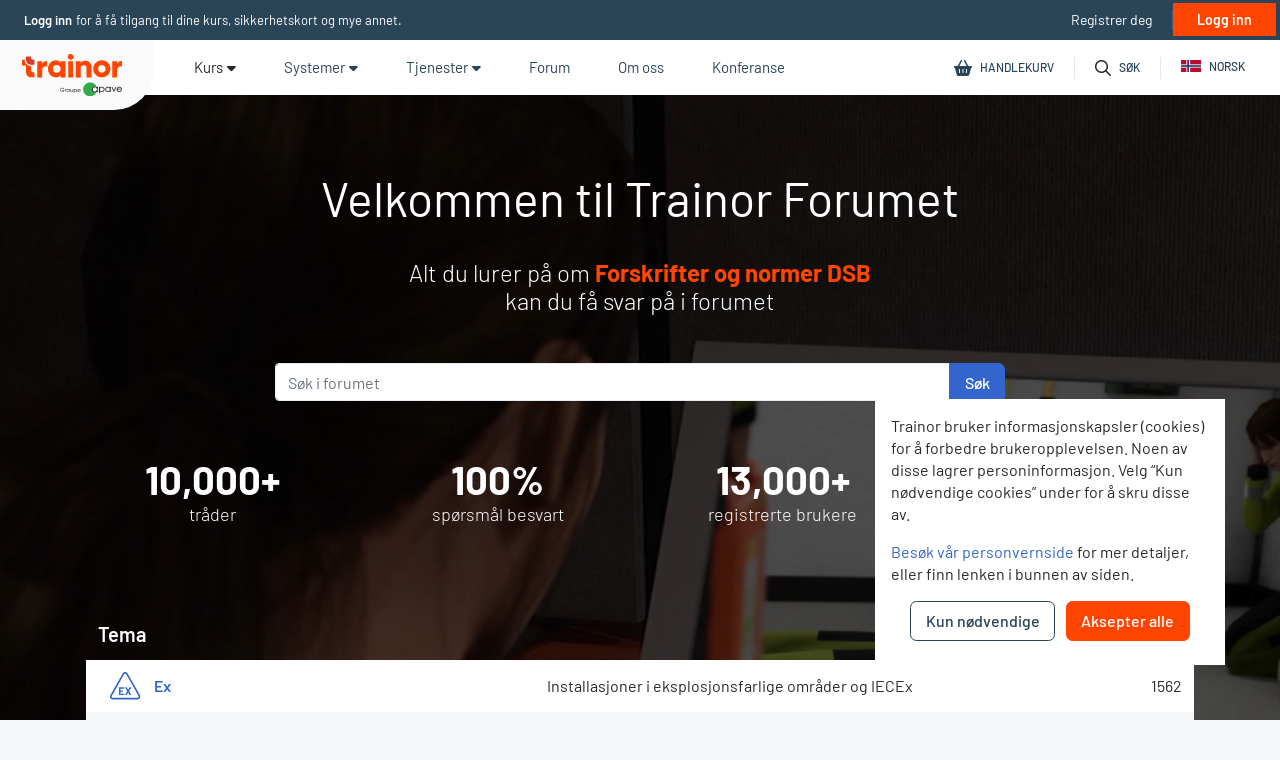

--- FILE ---
content_type: text/html; charset=UTF-8
request_url: https://www.trainor.no/Forum/p5
body_size: 16008
content:

<!DOCTYPE html>
<html lang="nb-NO">
	<head>
		<meta charset="utf-8"/>
        <meta name="viewport" content="width=device-width, initial-scale=1.0">
        <meta name="msapplication-TileColor" content="#ff4500">
        <meta name="msapplication-config" content="/favicons/browserconfig.xml">
        <meta name="theme-color" content="#ffffff">
        <meta name="format-detection" content="telephone=no" >

        <!-- Google Tag Manager -->
        <script src="/app/web-components/api/gtag"></script>
        <!-- End Google Tag Manager -->

        <link rel="stylesheet" href="https://www.trainor.no/webassets/styles/css/bootstrap/bootstrap-min.css">

                <link rel="manifest" href="/favicons/site.webmanifest">
        <link rel="mask-icon" href="/favicons/safari-pinned-tab.svg" color="#ff4500">
        <link rel="shortcut icon" href="/favicons/favicon.ico">
        <link rel="apple-touch-icon" sizes="180x180" href="/webassets/styles/img/icons/favicon.png">
        <link rel="icon" type="image/png" href="/webassets/styles/img/icons/favicon.png">
        <link rel="stylesheet" href="https://www.trainor.no/webassets/styles/css/index-min.css">
        
        
        <link rel="stylesheet" href="https://www.trainor.no/webassets/headerfooter/css/headerFooter.css">

                                                                                                                                                                                                                                                                                                                                    <link rel="alternate" hreflang="en_US" href="https://en.trainor.no/forum" />
                                                                                                                                <link rel="alternate" hreflang="pl_PL" href="https://pl.trainor.no/forum" />
                                                                                                                	<title>Trainor | Forum</title><meta name="generator" content="SEOmatic">
<meta name="keywords" content="kurs, kompetanse, e-læring, fse, elektrisitet, varme arbeider, klasseromskurs, ex, sikkerhet, hms">
<meta name="description" content="Enten du velger e-læring, webinar eller klasseromskurs, er kurset laget av noen av Norges fremste eksperter. Sjekk vårt kurstilbud. Kurs der du er.">
<meta name="referrer" content="no-referrer-when-downgrade">
<meta name="robots" content="all">
<meta content="nb_NO" property="og:locale">
<meta content="pl_PL" property="og:locale:alternate">
<meta content="en_US" property="og:locale:alternate">
<meta content="Trainor" property="og:site_name">
<meta content="website" property="og:type">
<meta content="https://www.trainor.no/Forum" property="og:url">
<meta content="Forum" property="og:title">
<meta content="Enten du velger e-læring, webinar eller klasseromskurs, er kurset laget av noen av Norges fremste eksperter. Sjekk vårt kurstilbud. Kurs der du er." property="og:description">
<meta content="https://www.trainor.no/assets/images/Trainor-Norway/_1200x630_crop_center-center_82_none/2001_responsive600.png?mtime=1657017648" property="og:image">
<meta content="1200" property="og:image:width">
<meta content="630" property="og:image:height">
<meta content="Person gjør e-læringskurs på pc" property="og:image:alt">
<meta name="twitter:card" content="summary">
<meta name="twitter:creator" content="@">
<meta name="twitter:title" content="Forum">
<meta name="twitter:description" content="Enten du velger e-læring, webinar eller klasseromskurs, er kurset laget av noen av Norges fremste eksperter. Sjekk vårt kurstilbud. Kurs der du er.">
<meta name="twitter:image" content="https://www.trainor.no/assets/images/Trainor-Norway/_800x800_crop_center-center_82_none/2001_responsive600.png?mtime=1657017648">
<meta name="twitter:image:width" content="800">
<meta name="twitter:image:height" content="800">
<meta name="twitter:image:alt" content="Person gjør e-læringskurs på pc">
<link href="https://www.trainor.no/forum" rel="canonical">
<link href="https://www.trainor.no/" rel="home">
<link type="text/plain" href="https://www.trainor.no/humans.txt" rel="author">
<link href="https://pl.trainor.no/forum" rel="alternate" hreflang="pl-pl">
<link href="https://en.trainor.no/forum" rel="alternate" hreflang="en-us">
<link href="https://www.trainor.no/Forum" rel="alternate" hreflang="nb-no">
<link href="/dist/css/style.css?v=1759752033" rel="stylesheet"></head>

	<body class="forum">
        
        <header id="header" class="clearfix">
            <div class="header-topbar logged-out desktop text-white d-flex bg-secondary align-items-center w-100 position-fixed"><div class="bar-left"><p class="intro text-white mb-0 ml-4 font-weight-bold"><a class="font-weight-semibold text-white" role="button" onclick="Header.login()">Logg inn</a></p><p class="info text-white mb-0 px-1">for å få tilgang til dine kurs, sikkerhetskort og mye annet.</p></div><div class="bar-right"><div class="register-btn"><a href="/app/customer-registration/choose-customer-type" role="button" class="text-white">Registrer deg</a></div><div class="login-btn pl-0"><a class="font-weight-semibold w-100 d-inline py-2 px-4 btn-success mr-1" role="button" onclick="Header.login()">Logg inn</a></div></div></div><div class="header-main desktop w-100 bg-white position-fixed" id="header-normal"><div class="d-flex header-height"><div class="logo d-inline-flex"><a href="/"><img src="/webassets/headerfooter/img/Trainor_logo_main_NY.svg" alt="Trainor.no" /></a></div><nav class="nav d-flex justify-content-between w-100" role="navigation"><div class="left-items d-flex pl-4 m-0"><span class="d-flex align-items-center justify-content-center" id="learning-tab"><a href="/courses" class="nav-item d-inline-block text-secondary position-relative font-weight-normal text-black px-3 py-2 rounded mr-3">Kurs<span class="icon pl-1"><i class="fas fa-caret-down"></i></span></a><div class="dropdown dropdown_learning position-absolute w-100"><div class="d-flex h-100"><div class="bg-white d-flex flex-column py-4 left-side align-items-start"><div class="text-uppercase text-sm my-2 line-height-1">Utvalgte kurs</div><div class="bubble-links pt-2"><a href="/fse-kurs" class="bg-secondary10 rounded mr-2 text-black d-inline-block">FSE-kurs</a><a href="/ex-kurs" class="bg-secondary10 rounded mr-2 text-black d-inline-block">Ex-kurs</a><a href="/varme-arbeider-kurs" class="bg-secondary10 rounded mr-2 text-black d-inline-block">Varme arbeider</a><a href="/courses" class="bg-success rounded mr-2 text-white font-weight-medium d-inline-block">Alle kurs<span class="pl-1 text-sm"><i class="far fa-long-arrow-right"></i></span></a></div><div class="border-top pt-4 mt-4 d-flex w-100"><div class="link-list pr-5"><div class="text-uppercase text-sm line-height-1 mb-3">Etter bransje</div><div class="mb-1"><a href="/courses/?sector=everk" class="text-black">Kraft</a></div><div class="mb-1"><a href="/courses/?sector=byggoganlegg" class="text-black">Bygg og anlegg</a></div><div class="mb-1"><a href="/courses/?sector=industri" class="text-black">Industri</a></div><div class="mb-1"><a href="/courses/?sector=offshore" class="text-black">Olje og gass</a></div></div><div class="link-list pr-5"><div class="text-uppercase text-sm line-height-1 mb-3">Etter type</div><div class="mb-1"><a href="/courses/?courseType=elearning" class="text-black">eLæringskurs</a></div><div class="mb-1"><a href="/courses/?courseType=classroom" class="text-black">Klasseromskurs</a></div></div><div class="link-list pr-5"><div class="text-uppercase text-sm line-height-1 mb-3">Etter språk</div><div class="mb-1"><a href="/courses/?language=nb_NO" class="text-black">Norsk</a></div><div class="mb-1"><a href="/courses/?language=en_US" class="text-black">Engelsk</a></div><div class="mb-1"><a href="/courses/?language=pl_PL" class="text-black">Polsk</a></div></div></div></div><div class="bg-secondary5 py-4 px-lg-5 px-4 right-side"><div class="right-side-wrap"><div class="text-uppercase text-sm mt-2 mb-4 line-height-1">Elsikkerhetskompetanse 2026</div><img src="/webassets/headerfooter/img/focus_learning_no.webp" class="w-100" /><div class="line-height-less my-3">Velkommen til møteplassen for deg som er opptatt av sikkerhet i energibransjen. Gled deg til en lærerik og givende opplevelse.</div><a href="/elkomp" class="text-success text-underline d-inline-block">Les mer<span class="pl-2 text-sm"><i class="far fa-long-arrow-right"></i></span></a></div></div></div></div></span><span class="d-flex align-items-center justify-content-center" id="systems-tab"><span class="nav-item d-inline-block position-relative text-secondary px-3 py-2 rounded mr-3">Systemer<span class="icon pl-1"><i class="fas fa-caret-down"></i></span></span><div class="dropdown dropdown_systems position-absolute w-100"><div class="d-flex h-100"><div class="bg-white d-flex flex-column py-4 left-side"><div class="text-uppercase text-sm mt-2 mb-4 line-height-1">Utvalgte systemer</div><div><a href="/competence-management" class="d-flex align-items-center mb-4 text-black"><div class="bg-secondary5 rounded text-secondary d-flex align-items-center justify-content-center text-lg header-icon"><i class="far fa-code-branch"></i></div><div class="pl-3"><div class="text-md mb-1 line-height-1">Competence Management<span class="pl-2 text-sm"><i class="far fa-long-arrow-right"></i></span></div><div class="text-sm line-height-1">Kontroll over ansattes kompetanse</div></div></a><a href="/sikkerhetskort-no" class="d-flex align-items-center mb-4 text-black"><div class="bg-secondary5 rounded text-secondary d-flex align-items-center justify-content-center text-lg header-icon"><i class="fas fa-address-card"></i></div><div class="pl-3"><div class="text-md mb-1 line-height-1">Sikkerhetskort.no<span class="pl-2 text-sm"><i class="far fa-long-arrow-right"></i></span></div><div class="text-sm line-height-1">Full oversikt over personell, kort og nøkler</div></div></a><a href="/maalebasen" class="d-flex align-items-center mb-4 text-black"><div class="bg-secondary5 rounded text-secondary d-flex align-items-center justify-content-center text-lg header-icon"><i class="far fa-waveform"></i></div><div class="pl-3"><div class="text-md mb-1 line-height-1">Målebasen<span class="pl-2 text-sm"><i class="far fa-long-arrow-right"></i></span></div><div class="text-sm line-height-1">Oversikt over jordelektrodene i anlegg</div></div></a><a href="/systems" class="text-success text-underline">Vis alle systemene<span class="pl-1 text-sm"><i class="far fa-long-arrow-right"></i></span></a><div class="pt-4 mt-4 border-top"><a href="/tjenester/beregning-av-spenningsfall" class="bg-secondary10 rounded px-3 py-2 mr-2 text-black d-inline-block">Voltage Drop Calculator</a><a href="/trainor-api" class="bg-secondary10 rounded px-3 py-2 mr-2 text-black d-inline-block">API</a><a href="/web/admin/#/diploma/verify" class="bg-secondary10 rounded px-3 py-2 mr-2 text-black d-inline-block">Verifiser kursbevis</a><a href="/trainor-appen" class="bg-secondary10 rounded px-3 py-2 mr-2 text-black d-inline-block">Trainor-appen</a></div></div></div><div class="bg-secondary5 py-4 px-lg-5 px-4 right-side"><div class="right-side-wrap"><div class="text-uppercase text-sm mt-2 mb-4 line-height-1">Management-systemer</div><img src="/webassets/headerfooter/img/focus_systems_no.webp" class="w-100" /><div class="line-height-less my-3">Den beste læringen krever de beste systemene.</div><a href="/management-systems" class="text-success text-underline d-inline-block">Les mer<span class="pl-2 text-sm"><i class="far fa-long-arrow-right"></i></span></a></div></div></div></div></span><span class="d-flex align-items-center justify-content-center" id="services-tab"><span class="nav-item d-inline-block position-relative text-secondary px-3 py-2 rounded mr-3">Tjenester<span class="icon pl-1"><i class="fas fa-caret-down"></i></span></span><div class="dropdown dropdown_services position-absolute w-100"><div class="d-flex h-100"><div class="bg-white d-flex flex-column py-4 left-side"><div class="text-uppercase text-sm  mt-2 mb-4 line-height-1">Utvalgte tjenester</div><div><a href="/tjenester/kontroll-og-maling" class="d-flex align-items-center mb-4 text-black"><div><div class="text-md mb-1 line-height-1">Kontroll og måletjenester<span class="pl-2 text-sm"><i class="far fa-long-arrow-right"></i></span></div><div class="text-sm line-height-1">Vi hjelper deg og din bedrift til et sikrere el-anlegg</div></div></a><a href="/tjenester/inspeksjon-og-radgivning" class="d-flex align-items-center mb-4 text-black"><div><div class="text-md mb-1 line-height-1">Inspeksjon og rådgivning<span class="pl-2 text-sm"><i class="far fa-long-arrow-right"></i></span></div><div class="text-sm line-height-1">Vi bistår med prosjektering, installering og vedlikehold</div></div></a><a href="/tjenester/klasseromskurs" class="d-flex align-items-center mb-4 text-black"><div><div class="text-md mb-1 line-height-1">Skreddersydde kurs<span class="pl-2 text-sm"><i class="far fa-long-arrow-right"></i></span></div><div class="text-sm line-height-1">Sammen skaper vi engasjerende kurs for din bedrift</div></div></a><a href="/services" class="text-success text-underline d-inline-block">Les mer om våre tjenester<span class="pl-1 text-sm"><i class="far fa-long-arrow-right"></i></span></a><div class="pt-4 mt-4 border-top"><a href="https://www.trainor.no/forum" class="bg-secondary10 rounded px-3 py-2 mr-2 text-black d-inline-block mb-2">Forum</a></div></div></div><div class="bg-secondary5 py-4 px-lg-5 px-4 right-side"><div class="right-side-wrap"><div class="text-uppercase text-sm mt-2 mb-4 line-height-1">Arrangementer</div><img src="/webassets/headerfooter/img/focus_services_no.webp" class="w-100" /><div class="line-height-less my-3">Bli med på våre spennende events, fagsamlinger og gratis webinarer.</div><a href="/events" class="text-success text-underline d-inline-block">Se arrangementene våre<span class="pl-2 text-sm"><i class="far fa-long-arrow-right"></i></span></a></div></div></div></div></span><a href="https://trainor.no/forum" class="d-flex align-items-center justify-content-center mr-3"><span class="nav-item d-inline-block position-relative text-secondary px-3 py-2 rounded">Forum</span></a><a href="/om-oss" class="d-flex align-items-center justify-content-center mr-3"><span class="nav-item d-inline-block position-relative text-secondary px-3 py-2 rounded">Om oss</span></a><a href="/elkomp" class="d-flex align-items-center justify-content-center mr-3"><span class="nav-item d-inline-block position-relative text-secondary px-3 py-2 rounded">Konferanse</span></a></div><div class="right-items d-flex align-items-center nav pl-2 m-0 h-100"><a href="/app/webshop/cart" class="d-flex align-items-center right-item cart-item text-secondary"><span class="right-item_img"><i class="fas fa-shopping-basket"></i></span><span class="right-item_label text-secondary text-uppercase pl-2 font-weight-medium">Handlekurv<span class="cart_amount font-weight-bold text-success"></span></span></a><span class="d-flex align-items-center right-item search-item" onclick="Header.clickSearch(this)"><input type="text" class="search-input" onclick="Header.clickSearchInput(event)" placeholder="Hva leter du etter?" /><span class="right-item_img search-icon"><i class="far fa-search"></i></span><span class="right-item_label text-secondary text-uppercase pl-2 font-weight-medium search-label">Søk</span></span><div class="dropdown-lang d-inline-block" onclick="Header.Flag.clickFlag(this)"><span class="right-item lang-item"><span class="right-item_img"><img alt="Norsk flagg" class="current-flag" src="/webassets/styles/img/flags/no.png" /></span><span class="right-item_label text-secondary text-uppercase pl-2 font-weight-medium current-lang">Norsk</span></span><div class="dropdown-lang_content bg-white w-100 text-left position-absolute" onmouseleave="Header.Flag.flagHover(this)"><a class="text-black d-block" role="button" onclick="Header.switchLocale('en_US')"><img class="d-inline-block mr-2" alt="Engelsk flagg" src="/webassets/styles/img/flags/eng.png" /><span class="lang text-uppercase text-black font-weight-medium">Engelsk</span></a><span class="dropdown-lang_label font-weight-medium pl-3 d-block">Andre markeder</span><a class="text-black d-block" onclick="Header.switchLearningSite('TRAINOR_SWEDEN', 'sv_SE')"><img class="d-inline-block mr-2" src="/webassets/headerfooter/img/sweden.png" alt="Swedish market" /><span class="lang text-uppercase text-black font-weight-medium">Sverige</span></a><a class="text-black d-block" href="https://www.trainor.eu"><img class="d-inline-block mr-2" src="/webassets/headerfooter/img/trainor-ex.png" style="box-shadow: none; width: 20px;" alt="Trainor.eu" /><span class="lang text-uppercase text-black font-weight-medium">Global</span></a></div></div></div></nav></div></div><div class="header-topbar logged-out mobile text-white bg-secondary align-items-center w-100 position-fixed"><div class="bar-left d-flex justify-content-start flex-wrap"><p class="intro text-white mb-0 font-weight-bold"><a class="font-weight-semibold text-white" role="button" onclick="Header.login()">Logg inn</a></p><span class="info px-1">for å få tilgang til dine kurs, sikkerhetskort og mye annet.</span></div></div><div class="header-main mobile logged-out w-100 bg-white position-fixed"><div class="mobile-menu position-relative d-inline-block" onclick="Header.Mobile.mobileDropdownMenuClick()"><button class="hamburger"><span class="hamburger-line-1 d-block position-absolute"></span><span class="hamburger-line-2 d-block position-absolute"></span><span class="hamburger-line-3 d-block position-absolute"></span><span class="hamburger-line-4 d-block position-absolute"></span></button></div><div class="logo d-inline-flex"><a href="/"><img src="/webassets/headerfooter/img/Trainor_logo_main_NY.svg" alt="Trainor.no" /></a></div><nav class="nav d-inline-block" role="navigation"><ul class="right-items d-inline-block pl-2 m-0 position-absolute"><li class="d-inline-block h-100"><span class="right-item search-item" onclick="Header.clickSearch(this)"><input type="text" class="search-input" onclick="Header.clickSearchInput(event)" placeholder="Hva leter du etter?" /><span class="right-item_img search-icon"><i class="far fa-search"></i></span><span class="right-item_label search-label text-secondary text-uppercase pl-2 font-weight-medium">Søk</span></span></li><li class="d-inline-block h-100"><a href="/app/webshop/cart" class="right-item cart-item text-secondary"><span class="right-item_img cart-icon"><i class="far fa-shopping-basket"></i></span></a></li></ul></nav><div class="dropdown-mobile_content bg-white w-100 text-left position-fixed pt-3" aria-label="Open Mobile Menu"><span class="position-relative text-secondary font-weight-medium d-flex align-items-center bg-white p-3 mx-3 nav-learning mobile-nav-tab" onclick="Header.mobileLearningClick()">Kurs<span class="nav-drop_icon"><i class="fas fa-sort-down"></i></span></span><div class="nav-drop_learning nav-drop" id="nav-drop_learning_id"><div class="d-flex flex-column h-100"><div class="bg-secondary5 d-flex flex-column py-4 left-side align-items-start"><div class="text-uppercase text-sm my-2 line-height-1">Utvalgte kurs</div><div class="bubble-links pt-2"><a href="/fse-kurs" class="bg-white rounded mr-2 text-black d-inline-block mb-2">FSE-kurs</a><a href="/ex-kurs" class="bg-white rounded mr-2 text-black d-inline-block mb-2">Ex-kurs</a><a href="/varme-arbeider-kurs" class="bg-white rounded mr-2 text-black d-inline-block mb-2">Varme arbeider</a><a href="/courses" class="bg-success rounded mr-2 text-white font-weight-medium d-inline-block mb-2">Alle kurs<span class="pl-1 text-sm"><i class="far fa-long-arrow-right"></i></span></a></div><div class="border-top pt-4 mt-4 d-flex flex-column w-100"><div class="link-list"><div class="text-uppercase text-sm line-height-1 mb-2">Etter bransje</div><div class="mb-1"><a href="/courses/?sector=everk" class="text-black text-underline">Kraft</a></div><div class="mb-1"><a href="/courses/?sector=byggoganlegg" class="text-black text-underline">Bygg og anlegg</a></div><div class="mb-1"><a href="/courses/?sector=industri" class="text-black text-underline">Industri</a></div><div class="mb-1"><a href="/courses/?sector=offshore" class="text-black text-underline">Olje og gass</a></div></div><div class="link-list mt-4"><div class="text-uppercase text-sm line-height-1 mb-2">Etter type</div><div class="mb-1"><a href="/courses/?courseType=elearning" class="text-black text-underline">eLæringskurs</a></div><div class="mb-1"><a href="/courses/?courseType=classroom" class="text-black text-underline">Klasseromskurs</a></div></div><div class="link-list mt-4"><div class="text-uppercase text-sm line-height-1 mb-2">Etter språk</div><div class="mb-1"><a href="/courses/?language=nb_NO" class="text-black text-underline">Norsk</a></div><div class="mb-1"><a href="/courses/?language=en_US" class="text-black text-underline">Engelsk</a></div><div class="mb-1"><a href="/courses/?language=pl_PL" class="text-black text-underline">Polsk</a></div></div></div></div><div class="bg-secondary5 p-4 right-side"><div class="right-side-wrap bg-white p-4 w-100"><div class="text-uppercase text-sm mt-2 mb-4 line-height-1">Elsikkerhetskompetanse 2026</div><img src="/webassets/headerfooter/img/focus_learning_no.webp" class="w-100" /><div class="line-height-less my-3">Velkommen til møteplassen for deg som er opptatt av sikkerhet i energibransjen. Gled deg til en lærerik og givende opplevelse.</div><a href="/elkomp" class="text-success text-underline d-inline-block">Les mer<span class="pl-2 text-sm"><i class="far fa-long-arrow-right"></i></span></a></div></div></div></div><span class="position-relative text-secondary font-weight-medium d-flex align-items-center bg-white p-3 mx-3 nav-systems mobile-nav-tab" onclick="Header.mobileSystemsClick()">Systemer<span class="nav-drop_icon"><i class="fas fa-sort-down"></i></span></span><div class="nav-drop_systems nav-drop" id="nav-drop_systems_id"><div class="d-flex h-100 flex-column"><div class="bg-secondary5 d-flex flex-column py-4 left-side"><div class="text-uppercase text-sm mt-2 mb-3 line-height-1">Utvalgte systemer</div><div><a href="/competence-management" class="d-flex align-items-center mb-3 text-black bg-white p-3"><div class="bg-secondary5 rounded text-secondary d-flex align-items-center justify-content-center text-lg header-icon"><i class="far fa-code-branch"></i></div><div class="pl-3"><div class="text-md mb-1 line-height-1">Competence Management<span class="pl-2 text-sm"><i class="far fa-long-arrow-right"></i></span></div><div class="text-sm line-height-1">Kontroll over ansattes kompetanse</div></div></a><a href="/sikkerhetskort-no" class="d-flex align-items-center mb-3 text-black bg-white p-3"><div class="bg-secondary5 rounded text-secondary d-flex align-items-center justify-content-center text-lg header-icon"><i class="fas fa-address-card"></i></div><div class="pl-3"><div class="text-md mb-1 line-height-1">Sikkerhetskort.no<span class="pl-2 text-sm"><i class="far fa-long-arrow-right"></i></span></div><div class="text-sm line-height-1">Full oversikt over personell, kort og nøkler</div></div></a><a href="/maalebasen" class="d-flex align-items-center mb-3 text-black bg-white p-3"><div class="bg-secondary5 rounded text-secondary d-flex align-items-center justify-content-center text-lg header-icon"><i class="far fa-waveform-lines"></i></div><div class="pl-3"><div class="text-md mb-1 line-height-1">Målebasen<span class="pl-2 text-sm"><i class="far fa-long-arrow-right"></i></span></div><div class="text-sm line-height-1">Oversikt over jordelektrodene i anlegg</div></div></a><a href="/systems" class="text-success text-underline">Vis alle systemene<span class="pl-1 text-sm"><i class="far fa-long-arrow-right"></i></span></a><div class="pt-4 mt-4 border-top"><a href="/tjenester/beregning-av-spenningsfall" class="bg-white rounded px-3 py-2 mr-2 text-black d-inline-block mb-2">Voltage Drop Calculator</a><a href="/trainor-api" class="bg-white rounded px-3 py-2 mr-2 text-black d-inline-block mb-2">API</a><a href="/management-systems" class="bg-white rounded px-3 py-2 mr-2 text-black d-inline-block mb-2">Self service</a><a href="/trainor-appen" class="bg-white rounded px-3 py-2 mr-2 text-black d-inline-block mb-2">Trainor-appen</a></div></div></div><div class="bg-secondary5 py-4 px-lg-5 px-4 right-side"><div class="right-side-wrap p-4 bg-white w-100"><div class="text-uppercase text-sm mt-2 mb-4 line-height-1">Management-systemer</div><img src="/webassets/headerfooter/img/focus_systems_no.webp" class="w-100" /><div class="line-height-less my-3">Den beste læringen krever de beste systemene.</div><a href="/management-systems" class="text-success text-underline d-inline-block">Les mer<span class="pl-2 text-sm"><i class="far fa-long-arrow-right"></i></span></a></div></div></div></div><span class="position-relative text-secondary font-weight-medium d-flex align-items-center bg-white p-3 mx-3 nav-services mobile-nav-tab" onclick="Header.mobileServicesClick()">Tjenester<span class="nav-drop_icon"><i class="fas fa-sort-down"></i></span></span><div class="nav-drop_services nav-drop" id="nav-drop_services_id"><div class="d-flex h-100 flex-column"><div class="bg-secondary5 d-flex flex-column py-4 left-side"><div class="text-uppercase text-sm mt-2 mb-3 line-height-1">Utvalgte tjenester</div><div><a href="/tjenester/kontroll-og-maling" class="d-flex align-items-center mb-3 text-black bg-white p-3 rounded"><div><div class="text-md mb-1 line-height-1">Kontroll og måletjenester<span class="pl-2 text-sm"><i class="far fa-long-arrow-right"></i></span></div><div class="text-sm line-height-1">Vi hjelper deg og din bedrift til et sikrere el-anlegg</div></div></a><a href="/tjenester/inspeksjon-og-radgivning" class="d-flex align-items-center mb-3 text-black bg-white p-3 rounded"><div><div class="text-md mb-1 line-height-1">Inspeksjon og rådgivning<span class="pl-2 text-sm"><i class="far fa-long-arrow-right"></i></span></div><div class="text-sm line-height-1">Vi bistår med prosjektering, installering og vedlikehold</div></div></a><a href="/tjenester/klasseromskurs" class="d-flex align-items-center text-black bg-white p-3 rounded"><div><div class="text-md mb-1 line-height-1">Skreddersydde kurs<span class="pl-2 text-sm"><i class="far fa-long-arrow-right"></i></span></div><div class="text-sm line-height-1">Sammen skaper vi engasjerende kurs for din bedrift</div></div></a><a href="/services" class="text-success text-underline mt-3 d-inline-block">Les mer om våre tjenester<span class="pl-1 text-sm"><i class="far fa-long-arrow-right"></i></span></a></div></div><div class="bg-secondary5 py-4 px-lg-5 px-4 right-side"><div class="right-side-wrap bg-white p-4 w-100"><div class="text-uppercase text-sm mt-2 mb-4 line-height-1">Arrangementer</div><img src="/webassets/headerfooter/img/focus_services_no.webp" class="w-100" /><div class="line-height-less my-3">Bli med på våre spennende events, fagsamlinger og gratis webinarer.</div><a href="/events" class="text-success text-underline d-inline-block">Se arrangementene våre<span class="pl-2 text-sm"><i class="far fa-long-arrow-right"></i></span></a></div></div></div></div><a href="https://trainor.no/forum" class="position-relative font-weight-medium text-secondary d-flex align-items-center bg-white p-3 mx-3 mobile-nav-tab">Forum</a><a href="/om-oss" class="position-relative font-weight-medium text-secondary d-flex align-items-center bg-white p-3 mx-3 mobile-nav-tab">Om oss</a><a class="nav-lang position-relative text-secondary d-flex font-weight-medium align-items-center bg-white p-3 mx-3" role="button" onclick="Header.mobileCurrentLocaleClick()"><span class="right-item_img"><img alt="Norsk flagg" class="current-flag" src="/webassets/styles/img/flags/no.png" /></span><span class="right-item_label mobile-lang text-secondary pl-2">Norsk</span><span class="nav-drop_icon"><i class="fas fa-sort-down"></i></span></a><div class="nav-drop_lang nav-drop" id="nav-drop_lang_id"><a class="position-relative text-secondary d-flex align-items-center bg-white p-3 mx-3" role="button" onclick="Header.switchLocale('en_US')"><img alt="Engelsk flagg" src="/webassets/styles/img/flags/eng.png" /><span class="mobile-lang">Engelsk</span></a><span class="position-relative d-inline-block text-black font-weight-semibold mt-3 ml-4 mb-0" style="font-size: 14px">Andre markeder</span><a class="position-relative text-secondary d-flex align-items-center bg-white p-3 mx-3" role="button" onclick="Header.switchLearningSite('TRAINOR_SWEDEN', 'sv_SE')"><img alt="Svensk flagg" src="/webassets/styles/img/flags/sw.png" /><span class="mobile-lang">Svensk</span></a><a class="last position-relative text-secondary d-flex align-items-center bg-white p-3 mx-3" href="https://www.trainor.eu"><img src="/webassets/headerfooter/img/trainor-ex.png" style="box-shadow: none; width: 20px;" alt="Trainor.eu" /><span class="mobile-lang">Global</span></a></div><div class="px-4 text-center py-3 bg-white position-sticky w-100" style="bottom:0;"><span class="pr-3 w-50 d-inline-block"><a class="btn btn-outline-secondary w-100 mb-0" href="/app/customer-registration/choose-customer-type" role="button">Registrer deg</a></span><a class="btn btn-success w-50 ml-0 mb-0" onclick="Header.login()" role="button"><span class="pr-2"><i class="fas fa-sign-in-alt"></i></span>Logg inn</a></div></div><div class="mobile-bottom mobile logged-out text-white position-fixed align-items-center bg-secondary w-100"><div class="mobile-items w-100 text-center"><div class="h-100 mx-3 text-center py-2 d-flex justify-content-center align-items-center"><a class="btn d-inline-block text-white text-center font-weight-semibold w-50 mb-0" href="javascript:Header.login()" role="button">Registrer deg</a><a class="btn btn-success d-inline-block text-white text-center font-weight-semibold w-50 mb-0" onclick="Header.login()" role="button"><span class="pr-1"><i class="fas fa-sign-in-alt"></i></span>Logg inn</a></div></div></div></div><div id="overlay" class="w-100 h-100 position-fixed"></div><div class="bg-header w-100"></div>
        </header>

        	<div id="forum-app" class="">
				<!-- START: TOP SECTION -->
		<section class="relative">
			<div class="w-100">
				<video autoplay="" loop="" muted class="main-video background-video w-100" style="position: static;">
					<source src="/videos/Trainor-sweden-forum-frontpage-3vbr.mp4" type="video/mp4" loading="lazy">
				</video>
			</div>

			
			<!-- default -->
			<div class="d-block">
				<div class="container position-absolute text-white text-center top-section ">
					<h1 class="text-white font-weight-normal mb-4">Velkommen til Trainor Forumet</h1>
					<h2 class="text-white mb-lg-5 mb-4 font-weight-light h4 pt-2">
						<div>Alt du lurer på om

														<span class="text-success font-weight-bold forum-category forum-category">Ex</span>
														<span class="text-success font-weight-bold forum-category forum-category">Forskrifter og normer DSB</span>
														<span class="text-success font-weight-bold forum-category forum-category">Forskrifter og normer Hav og Sjøfart</span>
														<span class="text-success font-weight-bold forum-category forum-category">Varme arbeider</span>
														<span class="text-success font-weight-bold forum-category forum-category">Automasjon</span>
														<span class="text-success font-weight-bold forum-category forum-category">Elektrisk støy</span>
							
						</div>

						<div>kan du få svar på i forumet</div>
					</h2>

					<div class="row justify-content-center mb-lg-5 mb-4">
						<div class="col-lg-8">
							<form action="https://www.trainor.no/forum" method="get">
								<div class="input-group">
									<input type="text" name="search" class="form-control" aria-describedby="emailHelp" placeholder="Søk i forumet" value="">
									<div class="input-group-append">
										<button class="btn btn-primary" type="submit">Søk</button>
									</div>
								</div>
							</form>
						</div>
					</div>

					<div class="row d-flex">
						<div class="col-lg-3 col-6 mb-sm-0 mb-3">
							<div>
								<div class="text-uppercase font-weight-bold number">10,000+</div>
								<div class="font-weight-light text-md">tråder</div>
							</div>
						</div>
						<div class="col-lg-3 col-6 mb-sm-0 mb-3">
							<div>
								<div class="text-uppercase font-weight-bold number">100%</div>
								<div class="font-weight-light text-md">spørsmål besvart</div>
							</div>
						</div>
						<div class="col-lg-3 col-6 mb-lg-0 mb-sm-3 mb-3">
							<div>
								<div class="text-uppercase font-weight-bold number">13,000+</div>
								<div class="font-weight-light text-md">registrerte brukere</div>
							</div>
						</div>
						<div class="col-lg-3 col-6 mb-lg-0 mb-sm-3 mb-3">
							<div>
								<div class="text-uppercase font-weight-bold number">1,200,000+</div>
								<div class="font-weight-light text-md">besøk i året</div>
							</div>
						</div>
					</div>

					<div class="row d-none">
						<div class="col-lg-3 col-6 mb-sm-0 mb-3">
							<div>
								<div class="text-uppercase font-weight-bold number">100%</div>
								<div class="font-weight-light text-md">spørsmål besvart</div>
							</div>
						</div>
						<div class="col-lg-3 col-6 mb-sm-0 mb-3">
							<div>
								<div class="text-uppercase font-weight-bold number">40+</div>
								<div class="font-weight-light text-md">years of experience</div>
							</div>
						</div>
						<div class="col-lg-3 col-6 mb-lg-0 mb-sm-3 mb-3">
							<div>
								<div class="text-uppercase font-weight-bold number">80,000+</div>
								<div class="font-weight-light text-md">course participants</div>
							</div>
						</div>
						<div class="col-lg-3 col-6 mb-lg-0 mb-sm-3 mb-3">
							<div>
								<div class="text-uppercase font-weight-bold number">1,200,000+</div>
								<div class="font-weight-light text-md">besøk i året</div>
							</div>
						</div>
					</div>

				</div>
			</div>

			<!-- if collaboration mode enabled -->
			<div class="d-none">
				<div class="container position-absolute text-white text-center top-section custom-position">
					<h1 class="text-white font-weight-normal mb-1 mt-lg-3">Elbranschens forum</h1>
					<div class="text-lg mb-4">I samarbete med</div>
					<div class="d-flex align-items-center justify-content-center mb-lg-5 mb-4 pb-lg-4">
						<div class="forum-logo">
							<img src="/assets/logos/fie-logo.jpg" alt="Fie logo">
						</div>
					</div>
					<div class="row justify-content-center mb-lg-5 mb-4 pb-lg-5">
						<div class="col-lg-8 mb-lg-5">
							<form action="https://www.trainor.no/forum" method="get">
								<div class="input-group">
									<input type="text" name="search" class="form-control" placeholder="Søk i forumet" value="">
									<div class="input-group-append">
										<button class="btn btn-primary" type="submit">Søk</button>
									</div>
								</div>
							</form>
						</div>
					</div>
				</div>
			</div>


			<div class="container topic-table px-0 px-md-3 d-block">
				<table class="table table-striped table-forum mt-lg-5 mt-2">
					<thead>
						<tr>
							<td class="text-left text-lg font-weight-semibold">Tema</td>
							<td class=""></td>
							<td class="text-lg font-weight-semibold text-right">Tråder</td>
						</tr>
					</thead>
					<tbody>
                                                                                <tr>
                                <td class="text-left">
                                <a href="https://www.trainor.no/forum/ex" class="font-weight-semibold d-inline-flex align-items-center">
                                    <span class="mx-2 text-center d-none d-md-inline-block">
																					<img data-src="https://www.trainor.no/assets/icons/ex-icon.svg" alt="Ex icon" class="lazyload" width="33" height="28">
																			</span>
                                    Ex
                                </a>
                                </td>
                                <td class="text-left">Installasjoner i eksplosjonsfarlige områder og IECEx</td>
                                <td class="text-right">1562</td>
                            </tr>
                                                                                <tr>
                                <td class="text-left">
                                <a href="https://www.trainor.no/forum/forskrifter-og-normer-dsb" class="font-weight-semibold d-inline-flex align-items-center">
                                    <span class="mx-2 text-center d-none d-md-inline-block">
																					<img data-src="https://www.trainor.no/assets/icons/rules-and-regulations.svg" alt="Forskrifter fra DSB og tilhørende standarder icon" class="lazyload" width="28" height="28">
																			</span>
                                    Forskrifter fra DSB og tilhørende standarder
                                </a>
                                </td>
                                <td class="text-left">Elektroinstallatørprøven, FEK, FSE, FEL/NEK 400 og FEF/NEK 440</td>
                                <td class="text-right">9594</td>
                            </tr>
                                                                                <tr>
                                <td class="text-left">
                                <a href="https://www.trainor.no/forum/forskrifter-og-normer-ptil-og-sjøfart" class="font-weight-semibold d-inline-flex align-items-center">
                                    <span class="mx-2 text-center d-none d-md-inline-block">
																					<img data-src="https://www.trainor.no/assets/icons/ships-and-offshore-icon.svg" alt="Forskrifter og normer Hav og Sjøfart icon" class="lazyload" width="31" height="27">
																			</span>
                                    Forskrifter og normer Hav og Sjøfart
                                </a>
                                </td>
                                <td class="text-left">Havindustritilsynet og IEC 61892</td>
                                <td class="text-right">902</td>
                            </tr>
                                                                                <tr>
                                <td class="text-left">
                                <a href="https://www.trainor.no/forum/varme-arbeider" class="font-weight-semibold d-inline-flex align-items-center">
                                    <span class="mx-2 text-center d-none d-md-inline-block">
																					<img data-src="https://www.trainor.no/assets/icons/hot-works-icon.svg" alt="Varme arbeider icon" class="lazyload" width="21" height="27">
																			</span>
                                    Varme arbeider
                                </a>
                                </td>
                                <td class="text-left">Sertifiseringsordningen til Norsk brannvernforening</td>
                                <td class="text-right">37</td>
                            </tr>
                                                                                <tr>
                                <td class="text-left">
                                <a href="https://www.trainor.no/forum/automasjon" class="font-weight-semibold d-inline-flex align-items-center">
                                    <span class="mx-2 text-center d-none d-md-inline-block">
																					<img data-src="https://www.trainor.no/assets/icons/automation-icon.svg" alt="Automasjon icon" class="lazyload" width="35" height="28">
																			</span>
                                    Automasjon
                                </a>
                                </td>
                                <td class="text-left">Prosess, styring og regulering</td>
                                <td class="text-right">832</td>
                            </tr>
                                                                                <tr>
                                <td class="text-left">
                                <a href="https://www.trainor.no/forum/elektrisk-støy" class="font-weight-semibold d-inline-flex align-items-center">
                                    <span class="mx-2 text-center d-none d-md-inline-block">
																					<img data-src="https://www.trainor.no/assets/icons/electrical-interference-icon.svg" alt="Elektrisk støy icon" class="lazyload" width="28" height="28">
																			</span>
                                    Elektrisk støy
                                </a>
                                </td>
                                <td class="text-left">Terminering av kabelskjermer og potensialutgjevning</td>
                                <td class="text-right">219</td>
                            </tr>
                                                                                <tr>
                                <td class="text-left">
                                <a href="https://www.trainor.no/forum/batterier" class="font-weight-semibold d-inline-flex align-items-center">
                                    <span class="mx-2 text-center d-none d-md-inline-block">
																					<img data-src="https://www.trainor.no/assets/icons/car-battery-light-1.png" alt="Batterier icon" class="lazyload" width="28" height="28">
																			</span>
                                    Batterier
                                </a>
                                </td>
                                <td class="text-left">Inspeksjon og drift av batterisystemer</td>
                                <td class="text-right">14</td>
                            </tr>
                                                                                <tr>
                                <td class="text-left">
                                <a href="https://www.trainor.no/forum/questions-in-english" class="font-weight-semibold d-inline-flex align-items-center">
                                    <span class="mx-2 text-center d-none d-md-inline-block">
																					<img data-src="https://www.trainor.no/assets/icons/english-icon.svg" alt="Questions in English icon" class="lazyload" width="30" height="28">
																			</span>
                                    Questions in English
                                </a>
                                </td>
                                <td class="text-left">Ask questions and get answers in English</td>
                                <td class="text-right">18</td>
                            </tr>
                        					</tbody>
				</table>
			</div>

			<div class="container topic-table d-none">
				<div class="row justify-content-center">
															<div class="col-md-4 category-card" style="flex:1;">
						<a href="https://www.trainor.no/forum/ex">
							<div class="bg-white h-100 p-4" style="border-bottom: 5px solid #ff4500;">
																<div class="mb-3">
									<img src="https://www.trainor.no/assets/icons/ex-icon.svg" alt="Ex icon" style="max-width: 48px;">
								</div>
																<h3 class="text-success font-weight-bold">Ex</h3>
								<p class="font-weight-light text-md">Installasjoner i eksplosjonsfarlige områder og IECEx</p>
							</div>
						</a>
					</div>
															<div class="col-md-4 category-card" style="flex:1;">
						<a href="https://www.trainor.no/forum/forskrifter-og-normer-dsb">
							<div class="bg-white h-100 p-4" style="border-bottom: 5px solid #ff4500;">
																<div class="mb-3">
									<img src="https://www.trainor.no/assets/icons/rules-and-regulations.svg" alt="Forskrifter fra DSB og tilhørende standarder icon" style="max-width: 48px;">
								</div>
																<h3 class="text-success font-weight-bold">Forskrifter fra DSB og tilhørende standarder</h3>
								<p class="font-weight-light text-md">Elektroinstallatørprøven, FEK, FSE, FEL/NEK 400 og FEF/NEK 440</p>
							</div>
						</a>
					</div>
															<div class="col-md-4 category-card" style="flex:1;">
						<a href="https://www.trainor.no/forum/forskrifter-og-normer-ptil-og-sjøfart">
							<div class="bg-white h-100 p-4" style="border-bottom: 5px solid #ff4500;">
																<div class="mb-3">
									<img src="https://www.trainor.no/assets/icons/ships-and-offshore-icon.svg" alt="Forskrifter og normer Hav og Sjøfart icon" style="max-width: 48px;">
								</div>
																<h3 class="text-success font-weight-bold">Forskrifter og normer Hav og Sjøfart</h3>
								<p class="font-weight-light text-md">Havindustritilsynet og IEC 61892</p>
							</div>
						</a>
					</div>
															<div class="col-md-4 category-card" style="flex:1;">
						<a href="https://www.trainor.no/forum/varme-arbeider">
							<div class="bg-white h-100 p-4" style="border-bottom: 5px solid #ff4500;">
																<div class="mb-3">
									<img src="https://www.trainor.no/assets/icons/hot-works-icon.svg" alt="Varme arbeider icon" style="max-width: 48px;">
								</div>
																<h3 class="text-success font-weight-bold">Varme arbeider</h3>
								<p class="font-weight-light text-md">Sertifiseringsordningen til Norsk brannvernforening</p>
							</div>
						</a>
					</div>
															<div class="col-md-4 category-card" style="flex:1;">
						<a href="https://www.trainor.no/forum/automasjon">
							<div class="bg-white h-100 p-4" style="border-bottom: 5px solid #ff4500;">
																<div class="mb-3">
									<img src="https://www.trainor.no/assets/icons/automation-icon.svg" alt="Automasjon icon" style="max-width: 48px;">
								</div>
																<h3 class="text-success font-weight-bold">Automasjon</h3>
								<p class="font-weight-light text-md">Prosess, styring og regulering</p>
							</div>
						</a>
					</div>
															<div class="col-md-4 category-card" style="flex:1;">
						<a href="https://www.trainor.no/forum/elektrisk-støy">
							<div class="bg-white h-100 p-4" style="border-bottom: 5px solid #ff4500;">
																<div class="mb-3">
									<img src="https://www.trainor.no/assets/icons/electrical-interference-icon.svg" alt="Elektrisk støy icon" style="max-width: 48px;">
								</div>
																<h3 class="text-success font-weight-bold">Elektrisk støy</h3>
								<p class="font-weight-light text-md">Terminering av kabelskjermer og potensialutgjevning</p>
							</div>
						</a>
					</div>
															<div class="col-md-4 category-card" style="flex:1;">
						<a href="https://www.trainor.no/forum/batterier">
							<div class="bg-white h-100 p-4" style="border-bottom: 5px solid #ff4500;">
																<div class="mb-3">
									<img src="https://www.trainor.no/assets/icons/car-battery-light-1.png" alt="Batterier icon" style="max-width: 48px;">
								</div>
																<h3 class="text-success font-weight-bold">Batterier</h3>
								<p class="font-weight-light text-md">Inspeksjon og drift av batterisystemer</p>
							</div>
						</a>
					</div>
															<div class="col-md-4 category-card" style="flex:1;">
						<a href="https://www.trainor.no/forum/questions-in-english">
							<div class="bg-white h-100 p-4" style="border-bottom: 5px solid #ff4500;">
																<div class="mb-3">
									<img src="https://www.trainor.no/assets/icons/english-icon.svg" alt="Questions in English icon" style="max-width: 48px;">
								</div>
																<h3 class="text-success font-weight-bold">Questions in English</h3>
								<p class="font-weight-light text-md">Ask questions and get answers in English</p>
							</div>
						</a>
					</div>
									</div>
			</div>
		</section>
		<!-- END: TOP SECTION -->
		
				<section class="content-section ">
			<div class="container pb-lg-5 pb-4">
				<div class="row">
					<div class="col-lg-9 col-custom-9 pr-lg-5 pr-3">
						<div class="d-flex justify-content-between align-items-lg-center align-items-end">
							<div>
								<h3 class="mb-0">
																			Tråder
																	</h3>
							</div>
							<div>
								<a href="/forum/thread/new" class="btn btn-success mb-0" id="askQuestion">Still et spørsmål</a>
							</div>
						</div>

						<div class="mt-lg-4 mt-3">
                                                                                        																						<div class="thread bg-white p-3 position-relative mb-3">
	<div class="d-flex justify-content-between">
		<div class="text-gray text-sm pb-1">Automasjon</div>
					<div class="text-lg">
				<span class="text-primary pr-1">
					<i class="far fa-comment-alt-dots"></i>
				</span>
				<span>1</span>
			</div>
			</div>
	<a class="text-lg font-weight-semibold d-inline-block mb-1" href="https://www.trainor.no/forum/automasjon/kortslutningsberegning-i-flyttbar-installasjon">Kortslutningsberegning i flyttbar installasjon</a>
	<div class="thread-preview-wrap mb-2">
		<p class="mb-0"><p>Hei, holder på med automasjonsfagprøven og klarer ikke helt finne ut av krav til "installasjonen" min. Skal bygge et skap som inneholder 230v 1-fas forsyning med en B6 automatsikring, en 230VAC/12VDC likeretter og en gateway. Formålet er å overvåke miljødata fra 4 sensorer i sjø ved oppdrettsanlegg. De har en lengde på ca 40m. Oppgaven sier ingenting om hvor det skal installeres eller hvilket anlegg. Må man da likevel beregne kortslutningsstrømmer ved valg av vern i et slikt flyttbart skap? Jeg har jo ingen data på hvilket nettsystem det skal tilkobles så det virker som en umulig oppgave. Defineres dette som en midlertidig installasjon eller kan det gå under utstyr? </p></p>
	</div>
	<div class="d-md-flex d-block justify-content-between align-items-center">
		<div class="text-gray text-sm">
			<span>Spurt ${formatDate(1765398000)}</span>
					</div>

				<div class="border border-green bg-green30 px-2 py-1 rounded mt-3 mt-md-0 d-flex align-items-center" style="width: fit-content;">
			<span class="pr-1"><img class="icon" src="/dist/images/forum/helpful-answer.png" alt="Løst"></span>
			<span class="text-sm">Løst</span>
		</div>
			</div>
</div>
															<div class="thread bg-white p-3 position-relative mb-3">
	<div class="d-flex justify-content-between">
		<div class="text-gray text-sm pb-1">Forskrifter fra DSB og tilhørende standarder</div>
					<div class="text-lg">
				<span class="text-primary pr-1">
					<i class="far fa-comment-alt-dots"></i>
				</span>
				<span>6</span>
			</div>
			</div>
	<a class="text-lg font-weight-semibold d-inline-block mb-1" href="https://www.trainor.no/forum/forskrifter-og-normer-dsb/billading-2">Billading</a>
	<div class="thread-preview-wrap mb-2">
		<p class="mb-0"><p>Som elektroinstallatør vil jeg spørre forumet, hva mener dere om svaret en bekjent av meg fikk da han etter å ha fått installert ladepunkt for billadig stilte utførende registrerte elektroforetak følgende spørsmål:</p>
<p><strong>«Har en kamerat som et pensjonert elektroinstallatør. Han sier at NEK 400:2022 - 722.411.3.3 og 722.531.2.3.101 ikke ser ut til å være oppfylt.</strong></p>
<p><strong>Installeringmanualen for Zaptek Go datert 12.04.2023 sier også at den trenger en forankoblet jordfeilbryter type A med utløsestrøm på 30 mA.»</strong></p>
<p><strong>I tillegg ksn ppplyses at oppstrøms vern er Eaton FAZ</strong>-C32/3</p>

<p>Svaret fra elektroforetaket ligger vedlagt<br /><br /></p>
<p><br /></p></p>
	</div>
	<div class="d-md-flex d-block justify-content-between align-items-center">
		<div class="text-gray text-sm">
			<span>Spurt ${formatDate(1765047900)}</span>
					</div>

				<div class="border border-green bg-green30 px-2 py-1 rounded mt-3 mt-md-0 d-flex align-items-center" style="width: fit-content;">
			<span class="pr-1"><img class="icon" src="/dist/images/forum/helpful-answer.png" alt="Løst"></span>
			<span class="text-sm">Løst</span>
		</div>
			</div>
</div>
															<div class="thread bg-white p-3 position-relative mb-3">
	<div class="d-flex justify-content-between">
		<div class="text-gray text-sm pb-1">Forskrifter fra DSB og tilhørende standarder</div>
					<div class="text-lg">
				<span class="text-primary pr-1">
					<i class="far fa-comment-alt-dots"></i>
				</span>
				<span>2</span>
			</div>
			</div>
	<a class="text-lg font-weight-semibold d-inline-block mb-1" href="https://www.trainor.no/forum/forskrifter-og-normer-dsb/samsvarserklæring-ved-jobb-i-eget-hus">Samsvarserklæring ved jobb i eget hus</a>
	<div class="thread-preview-wrap mb-2">
		<p class="mb-0"><p>Jeg er utdannet elektriker (har hatt fagbrev i 40 år) samt automasjons teknikker og har jobbet en del med store elektriske tavler, jeg jobber nå som elektrolærer. I forbindelse med utskifting av ledninger, stikkontakter samt brytere og vern i mitt eget hus (huset er over 50 år), så kommer det å kreves en samsvarserklæring pga all denne oppdatering av det elektriske anlegget.</p>
<p> Kan jeg sende inn samsvarserklæring eller må det være en installatør?</p></p>
	</div>
	<div class="d-md-flex d-block justify-content-between align-items-center">
		<div class="text-gray text-sm">
			<span>Spurt ${formatDate(1763545380)}</span>
					</div>

				<div class="border border-green bg-green30 px-2 py-1 rounded mt-3 mt-md-0 d-flex align-items-center" style="width: fit-content;">
			<span class="pr-1"><img class="icon" src="/dist/images/forum/helpful-answer.png" alt="Løst"></span>
			<span class="text-sm">Løst</span>
		</div>
			</div>
</div>
															<div class="thread bg-white p-3 position-relative mb-3">
	<div class="d-flex justify-content-between">
		<div class="text-gray text-sm pb-1">Forskrifter fra DSB og tilhørende standarder</div>
					<div class="text-lg">
				<span class="text-primary pr-1">
					<i class="far fa-comment-alt-dots"></i>
				</span>
				<span>1</span>
			</div>
			</div>
	<a class="text-lg font-weight-semibold d-inline-block mb-1" href="https://www.trainor.no/forum/forskrifter-og-normer-dsb/varmefolie-og-termostat">Varmefolie og termostat</a>
	<div class="thread-preview-wrap mb-2">
		<p class="mb-0"><p>Hva er kravet til termostaten mht en- eller topolet brudd i bryter og rele benyttet i et varmefolie gulv. </p></p>
	</div>
	<div class="d-md-flex d-block justify-content-between align-items-center">
		<div class="text-gray text-sm">
			<span>Spurt ${formatDate(1765203840)}</span>
					</div>

				<div class="border border-green bg-green30 px-2 py-1 rounded mt-3 mt-md-0 d-flex align-items-center" style="width: fit-content;">
			<span class="pr-1"><img class="icon" src="/dist/images/forum/helpful-answer.png" alt="Løst"></span>
			<span class="text-sm">Løst</span>
		</div>
			</div>
</div>
															<div class="thread bg-white p-3 position-relative mb-3">
	<div class="d-flex justify-content-between">
		<div class="text-gray text-sm pb-1">Forskrifter fra DSB og tilhørende standarder</div>
					<div class="text-lg">
				<span class="text-primary pr-1">
					<i class="far fa-comment-alt-dots"></i>
				</span>
				<span>1</span>
			</div>
			</div>
	<a class="text-lg font-weight-semibold d-inline-block mb-1" href="https://www.trainor.no/forum/forskrifter-og-normer-dsb/jordfeilbryter-ved-bytting-av-stikkontakter">Jordfeilbryter ved bytting av stikkontakter</a>
	<div class="thread-preview-wrap mb-2">
		<p class="mb-0"><p>DLE har vært på en kontroll hos en kunde. Kunden har et eldre anlegg med FAZ-sikringer. Det er ingen jordfeilbrytere i anlegget.</p>

<p>Avvikene som ble avdekket var for det meste bruk av lampettledninger og bruk av skjøteledning til varmepumpe, vaskemaskin osv.</p>
<p>Vi byttet ut en enkel stikkontakt til en dobbel på bad/vaskerom slik at kunden kunne plugge i både vaskemaskin og tørketrommel</p>
<p>Utendørs byttet vi ut en enkel stikkontakt til dobbel og monterte en ekstra dobbel stikkontakt noen meter unna. Stikkontaktene er til 2 stk varmepumper </p>
<p>Jeg sa til kunden at vi måtte sette inn jordfeilbryter på kursen til vaskemaskin og kursen til stikkontaktene ute, men det ville han ikke ha. Han mener at vi kun har byttet ut deler og at vi ikke trenger å følge nye regler.</p>
<p>DLE har ikke påpekt manglende jordfeilbryter i rapporten sin.</p>
<p>Hva blir riktig her?<br /></p></p>
	</div>
	<div class="d-md-flex d-block justify-content-between align-items-center">
		<div class="text-gray text-sm">
			<span>Spurt ${formatDate(1764969360)}</span>
					</div>

				<div class="border border-green bg-green30 px-2 py-1 rounded mt-3 mt-md-0 d-flex align-items-center" style="width: fit-content;">
			<span class="pr-1"><img class="icon" src="/dist/images/forum/helpful-answer.png" alt="Løst"></span>
			<span class="text-sm">Løst</span>
		</div>
			</div>
</div>
															<div class="thread bg-white p-3 position-relative mb-3">
	<div class="d-flex justify-content-between">
		<div class="text-gray text-sm pb-1">Forskrifter fra DSB og tilhørende standarder</div>
					<div class="text-lg">
				<span class="text-primary pr-1">
					<i class="far fa-comment-alt-dots"></i>
				</span>
				<span>1</span>
			</div>
			</div>
	<a class="text-lg font-weight-semibold d-inline-block mb-1" href="https://www.trainor.no/forum/forskrifter-og-normer-dsb/spørsmål-angående-elbillader-overbelastningsbeskyttelse-og-tolkning-3-fra-nk64">Spørsmål angående elbillader, overbelastningsbeskyttelse og Tolkning 3 fra NK64</a>
	<div class="thread-preview-wrap mb-2">
		<p class="mb-0"><p>Jeg har et spørsmål knyttet til korrekt vern-dimensjonering for en elbillader sett opp mot Tolkning 3 fra NK64.</p>
<p>Vi har en elbillader hvor forankoblet vern er 40 A, og det integrerte vernet i selve ladestasjonen også er 40 A.</p>
<p>Leverandøren oppgir følgende begrunnelse for denne løsningen:</p>
<blockquote>
<p>"Når det kommer til overlast:<br />
Ang det du spør om her er det laderen som bestemmer hvor mye strøm som skal gå ut. Dvs maks 32A. Dette er softwarestyrt, men også målt internt i lader slik at om det går mer enn 32A vil laderen kutte. Så det er en dobbel beskyttelse.</p>
<p>Grunnen til at vi har en 40A sikring er fordi ved høye temperaturer vil laderen justere ned effekten på en 32A, for eksempel kutte lading ved 27A etc. I vår lader skal det mye mer til at dette skjer pga 40A som sitter der.</p>
<p>Produktet er 100% etter alle standarder og vi legger ved dokumentasjon som sier at vi har fulgt standarden 100% og ikke bare deler av den som mange andre."</p>
</blockquote>
<p>Mitt spørsmål er derfor:</p>
<p><strong>Er dette i tråd med Tolkning 3? Etter min forståelse sier Tolkning 3 at det ikke er tillatt å ha et vern med høyere merkestrøm (40 A) enn det uttaket/laderen er merket for (32 A), uavhengig av om laderen programmatisk eller internt begrenser strømmen.</strong></p></p>
	</div>
	<div class="d-md-flex d-block justify-content-between align-items-center">
		<div class="text-gray text-sm">
			<span>Spurt ${formatDate(1764942600)}</span>
					</div>

				<div class="border border-green bg-green30 px-2 py-1 rounded mt-3 mt-md-0 d-flex align-items-center" style="width: fit-content;">
			<span class="pr-1"><img class="icon" src="/dist/images/forum/helpful-answer.png" alt="Løst"></span>
			<span class="text-sm">Løst</span>
		</div>
			</div>
</div>
															<div class="thread bg-white p-3 position-relative mb-3">
	<div class="d-flex justify-content-between">
		<div class="text-gray text-sm pb-1">Forskrifter fra DSB og tilhørende standarder</div>
					<div class="text-lg">
				<span class="text-primary pr-1">
					<i class="far fa-comment-alt-dots"></i>
				</span>
				<span>1</span>
			</div>
			</div>
	<a class="text-lg font-weight-semibold d-inline-block mb-1" href="https://www.trainor.no/forum/forskrifter-og-normer-dsb/bedriftselektriker-5">Bedriftselektriker</a>
	<div class="thread-preview-wrap mb-2">
		<p class="mb-0"><p>Tidligere, under den gamle ordningen som ble utfaset i 2013, har jeg ved flere anledninger vært godkjent som bedriftselektriker. Men hva kreves i dag? Jeg har grL og 30 års relevant erfaring, ikke fagskole. Kan bedriften registrere seg og bruke meg til vedlikehold? Eller kreves det mer utdannelse?</p></p>
	</div>
	<div class="d-md-flex d-block justify-content-between align-items-center">
		<div class="text-gray text-sm">
			<span>Spurt ${formatDate(1764929520)}</span>
					</div>

				<div class="border border-green bg-green30 px-2 py-1 rounded mt-3 mt-md-0 d-flex align-items-center" style="width: fit-content;">
			<span class="pr-1"><img class="icon" src="/dist/images/forum/helpful-answer.png" alt="Løst"></span>
			<span class="text-sm">Løst</span>
		</div>
			</div>
</div>
															<div class="thread bg-white p-3 position-relative mb-3">
	<div class="d-flex justify-content-between">
		<div class="text-gray text-sm pb-1">Ex</div>
					<div class="text-lg">
				<span class="text-primary pr-1">
					<i class="far fa-comment-alt-dots"></i>
				</span>
				<span>2</span>
			</div>
			</div>
	<a class="text-lg font-weight-semibold d-inline-block mb-1" href="https://www.trainor.no/forum/ex/is-ie-i-samme-kabelgade-i-kabinet-2">IS/IE i samme kabelgade i kabinet</a>
	<div class="thread-preview-wrap mb-2">
		<p class="mb-0"><p>Hejsa.</p>
<p>Er der nogle steder der står at IS og IE kredse ikke må føres frem i samme kabelgade inde i kabinet? Der er tale om under 1 meter. </p>
<p>Tak</p></p>
	</div>
	<div class="d-md-flex d-block justify-content-between align-items-center">
		<div class="text-gray text-sm">
			<span>Spurt ${formatDate(1764766980)}</span>
					</div>

				<div class="border border-green bg-green30 px-2 py-1 rounded mt-3 mt-md-0 d-flex align-items-center" style="width: fit-content;">
			<span class="pr-1"><img class="icon" src="/dist/images/forum/helpful-answer.png" alt="Løst"></span>
			<span class="text-sm">Løst</span>
		</div>
			</div>
</div>
															<div class="thread bg-white p-3 position-relative mb-3">
	<div class="d-flex justify-content-between">
		<div class="text-gray text-sm pb-1">Forskrifter fra DSB og tilhørende standarder</div>
					<div class="text-lg">
				<span class="text-primary pr-1">
					<i class="far fa-comment-alt-dots"></i>
				</span>
				<span>1</span>
			</div>
			</div>
	<a class="text-lg font-weight-semibold d-inline-block mb-1" href="https://www.trainor.no/forum/forskrifter-og-normer-dsb/luftlinje-og-pfsp">Luftlinje og PFSP</a>
	<div class="thread-preview-wrap mb-2">
		<p class="mb-0"><p>Hei</p>
<p>Ved luftlinjeanlegg lavspenning og bruk av PFSP opp i en stolpe mot EX ledning. Vil det i overgangen være krav til fase slanger på faseledere til kabelen for beskyttelse mot UV etc? <br /><br />Scenarioet er hvis det er UV bestandig PVC en PFSP.</p>
<p>I motsetning til "Grønnkabel" TFXP med Pex isolasjon.<br /><br /></p></p>
	</div>
	<div class="d-md-flex d-block justify-content-between align-items-center">
		<div class="text-gray text-sm">
			<span>Spurt ${formatDate(1764868800)}</span>
					</div>

				<div class="border border-green bg-green30 px-2 py-1 rounded mt-3 mt-md-0 d-flex align-items-center" style="width: fit-content;">
			<span class="pr-1"><img class="icon" src="/dist/images/forum/helpful-answer.png" alt="Løst"></span>
			<span class="text-sm">Løst</span>
		</div>
			</div>
</div>
															<div class="thread bg-white p-3 position-relative mb-3">
	<div class="d-flex justify-content-between">
		<div class="text-gray text-sm pb-1">Forskrifter fra DSB og tilhørende standarder</div>
					<div class="text-lg">
				<span class="text-primary pr-1">
					<i class="far fa-comment-alt-dots"></i>
				</span>
				<span>1</span>
			</div>
			</div>
	<a class="text-lg font-weight-semibold d-inline-block mb-1" href="https://www.trainor.no/forum/forskrifter-og-normer-dsb/kabel-utregning">Kabel utregning</a>
	<div class="thread-preview-wrap mb-2">
		<p class="mb-0"><p>Viss brukt 6mm kabel i bolig til en elbil lader. 32A potensiell last 40A B karakteristikk. C metode for kabel legging. <br /><br /></p>
<p>Ved krav 2. </p>
<p>vil eg da kunne gange IZ med 1,45 også siden ved å gange In med 1,45 fører til at den blir høyere enn Iz</p></p>
	</div>
	<div class="d-md-flex d-block justify-content-between align-items-center">
		<div class="text-gray text-sm">
			<span>Spurt ${formatDate(1764679080)}</span>
					</div>

				<div class="border border-green bg-green30 px-2 py-1 rounded mt-3 mt-md-0 d-flex align-items-center" style="width: fit-content;">
			<span class="pr-1"><img class="icon" src="/dist/images/forum/helpful-answer.png" alt="Løst"></span>
			<span class="text-sm">Løst</span>
		</div>
			</div>
</div>
							
														<nav aria-label="Page navigation example">
								<ul class="pagination my-4">

																	<li class="page-item">
										<a class="page-link" href="https://www.trainor.no/Forum/p4" aria-label="Previous">
											<span aria-hidden="true">&laquo;</span>
											<span class="sr-only">Tidligere</span>
										</a>
									</li>
								

																	<li class="page-item">
										<a class="page-link" href='https://www.trainor.no/Forum/p3'>3</a>
									</li>
																	<li class="page-item">
										<a class="page-link" href='https://www.trainor.no/Forum/p4'>4</a>
									</li>
								
								<li class="page-item">
									<a class="page-link active">5</a>
								</li>

																	<li class="page-item">
										<a class="page-link" href='https://www.trainor.no/Forum/p6'>6</a>
									</li>
																	<li class="page-item">
										<a class="page-link" href='https://www.trainor.no/Forum/p7'>7</a>
									</li>
								
																	<li class="page-item">
										<a class="page-link" href="https://www.trainor.no/Forum/p6" aria-label="Next">
											<span aria-hidden="true">&raquo;</span>
											<span class="sr-only">Neste</span>
										</a>
									</li>
															</ul>
							</nav>
													</div>
					</div>
										<div class="col-lg-3 col-custom-3 pl-lg-0 pl-3 mb-3">
						<div v-if="currentUser" class="bg-secondary p-3 d-flex border-bottom-0 mb-lg-5 mb-4">
	<div class="d-flex">
		<img v-if="currentUser.lmsProfilePicture" :data-src="currentUser.lmsProfilePicture" class="profile-picture lazyload h-100" style="max-width: 64px; object-fit: cover;">
		<img v-else data-src="/dist/images/forum/user.png" class="profile-picture lazyload h-100" style="max-width: 64px; object-fit: cover;">
	</div>
	<div class="pl-3">
		<span class="text-white text-sm">Logget inn som:</span>
		<h5 class="">${ currentUser.firstName + ' ' + currentUser.lastName }</h5>
		<a href="/web/trainor/mypage/dashboard" class="btn btn-outline-light btn-sm">Min profil</a>
	</div>
</div>
<div v-else class="bg-secondary xs-border-radius-double text-center p-4 d-md-flex d-none flex-column align-items-center mb-lg-5 mb-4" style="justify-content: space-evenly;">
	<img src="/webassets/headerfooter/img/Trainor_logo_main+white.svg" alt="Trainor logo" style="width: 130px;">
	<h5 class="text-white py-lg-2 py-4 mb-0 mt-2">Opplæring for fagfolk. Av fagfolk.</h5>
	<div class="text-white pt-2 pb-3">
		<p>Registrer deg og bidra til Norges største fagforum for sikkerhet.</p>
	</div>
	<a href="/app/customer-registration/customer-registration/private-customer/privateCustomerInformation" class="btn btn-light mb-2">Registrer deg</a>
	<p class="mb-0 text-white mt-1">Allerede medlem?
		<a href="/wapi/auth/check?redirectUrl=/forum" class="pl-1 text-white" style="text-decoration: underline;">Logg inn</a>
	</p>
</div>

																					<div class="bg-green60 p-4 mb-4">
		<h3 class="mb-3">Forumledere</h3>
		<div>
							<div class="instructor-card d-flex w-100 mb-2">
					<div>
																			<picture class="h-100">
								<img data-src="https://www.trainor.no/assets/employees/Hans-Olav-Arnesen.jpg" class="lazyload" alt="Hans Olav Arnesen" width="1041" height="1080">
							</picture>
											</div>
					<div class="p-2 w-100 d-flex flex-column justify-content-between">
						<div>
							<p class="font-weight-semibold name line-height-less mb-1">Hans Olav Arnesen</p>
							<p class="text-sm mb-1 font-weight-light line-height-less">Seniorinstruktør</p>
						</div>
						<a data-toggle="modal" data-target="#employee-modal1195587" class="font-weight-light text-italic text-sm text-dark">Les mer
							<span class="pl-1">
								<i class="fal fa-long-arrow-right" aria-hidden="true"></i>
							</span>
						</a>
					</div>
				</div>
				<div class="modal fade" id="employee-modal1195587" tabindex="-1" role="dialog" aria-hidden="true">
					<div class="modal-dialog modal-xl" style="margin:5rem auto;">
						<div class="modal-content">
							<div class="row mx-0">
								<div class="col-lg-4 px-0">
									<img data-src="https://www.trainor.no/assets/employees/Hans-Olav-Arnesen.jpg" class="w-100 lazyload h-100" alt="Hans Olav Arnesen" style="object-fit: cover;"/>
								</div>
								<div class="col-lg-8 p-md-5 p-4">
									<button type="button" class="close font-weight-normal" data-dismiss="modal" aria-label="Close" style="font-size: 3rem;">
										<span aria-hidden="true">&times;</span>
									</button>
									<div class="">
										<h2 class="mb-2">Hans Olav Arnesen</h2>
										<span class="d-block font-weight-medium pb-3 text-md">Seniorinstruktør</span>
										<p class="font-weight-light pb-3"></p>

																				<div class="font-weight-medium text-secondary text-md">
											<span class="icon"><i class="fas fa-phone-alt"></i></span>
											<span class="pl-2"><a class="text-secondary" href="tel:+47 97 42 88 12">+47 97 42 88 12</a></span>
										</div>
										
										<div class="font-weight-medium text-secondary text-md">
											<span class="icon"><i class="fas fa-envelope"></i></span>
											<span class="pl-2" style="word-break: break-all;"><a class="text-secondary" href="mailto:Hans.Olav.Arnesen@trainor.no">Hans.Olav.Arnesen@trainor.no</a></span>
										</div>

									</div>
								</div>
							</div>
						</div>
					</div>
				</div>
							<div class="instructor-card d-flex w-100 mb-2">
					<div>
																			<picture class="h-100">
								<img data-src="https://www.trainor.no/assets/employees/Rune-%C3%98verland.jpg" class="lazyload" alt="Rune Øverland" width="875" height="1080">
							</picture>
											</div>
					<div class="p-2 w-100 d-flex flex-column justify-content-between">
						<div>
							<p class="font-weight-semibold name line-height-less mb-1">Rune Øverland</p>
							<p class="text-sm mb-1 font-weight-light line-height-less">Seniorinstruktør</p>
						</div>
						<a data-toggle="modal" data-target="#employee-modal1206481" class="font-weight-light text-italic text-sm text-dark">Les mer
							<span class="pl-1">
								<i class="fal fa-long-arrow-right" aria-hidden="true"></i>
							</span>
						</a>
					</div>
				</div>
				<div class="modal fade" id="employee-modal1206481" tabindex="-1" role="dialog" aria-hidden="true">
					<div class="modal-dialog modal-xl" style="margin:5rem auto;">
						<div class="modal-content">
							<div class="row mx-0">
								<div class="col-lg-4 px-0">
									<img data-src="https://www.trainor.no/assets/employees/Rune-%C3%98verland.jpg" class="w-100 lazyload h-100" alt="Rune Øverland" style="object-fit: cover;"/>
								</div>
								<div class="col-lg-8 p-md-5 p-4">
									<button type="button" class="close font-weight-normal" data-dismiss="modal" aria-label="Close" style="font-size: 3rem;">
										<span aria-hidden="true">&times;</span>
									</button>
									<div class="">
										<h2 class="mb-2">Rune Øverland</h2>
										<span class="d-block font-weight-medium pb-3 text-md">Seniorinstruktør</span>
										<p class="font-weight-light pb-3"></p>

																				<div class="font-weight-medium text-secondary text-md">
											<span class="icon"><i class="fas fa-phone-alt"></i></span>
											<span class="pl-2"><a class="text-secondary" href="tel:+47 95 44 37 67">+47 95 44 37 67</a></span>
										</div>
										
										<div class="font-weight-medium text-secondary text-md">
											<span class="icon"><i class="fas fa-envelope"></i></span>
											<span class="pl-2" style="word-break: break-all;"><a class="text-secondary" href="mailto:rune.overland@trainor.no">rune.overland@trainor.no</a></span>
										</div>

									</div>
								</div>
							</div>
						</div>
					</div>
				</div>
							<div class="instructor-card d-flex w-100 mb-2">
					<div>
																			<picture class="h-100">
								<img data-src="https://www.trainor.no/assets/employees/Bj%C3%B8rn-andre-ulseth-rivelsrud.jpg" class="lazyload" alt="Bjørn Andre Ulseth-Rivelsrud" width="816" height="874">
							</picture>
											</div>
					<div class="p-2 w-100 d-flex flex-column justify-content-between">
						<div>
							<p class="font-weight-semibold name line-height-less mb-1">Bjørn Andre Ulseth-Rivelsrud</p>
							<p class="text-sm mb-1 font-weight-light line-height-less">Team Leader Training</p>
						</div>
						<a data-toggle="modal" data-target="#employee-modal1199789" class="font-weight-light text-italic text-sm text-dark">Les mer
							<span class="pl-1">
								<i class="fal fa-long-arrow-right" aria-hidden="true"></i>
							</span>
						</a>
					</div>
				</div>
				<div class="modal fade" id="employee-modal1199789" tabindex="-1" role="dialog" aria-hidden="true">
					<div class="modal-dialog modal-xl" style="margin:5rem auto;">
						<div class="modal-content">
							<div class="row mx-0">
								<div class="col-lg-4 px-0">
									<img data-src="https://www.trainor.no/assets/employees/Bj%C3%B8rn-andre-ulseth-rivelsrud.jpg" class="w-100 lazyload h-100" alt="Bjørn Andre Ulseth-Rivelsrud" style="object-fit: cover;"/>
								</div>
								<div class="col-lg-8 p-md-5 p-4">
									<button type="button" class="close font-weight-normal" data-dismiss="modal" aria-label="Close" style="font-size: 3rem;">
										<span aria-hidden="true">&times;</span>
									</button>
									<div class="">
										<h2 class="mb-2">Bjørn Andre Ulseth-Rivelsrud</h2>
										<span class="d-block font-weight-medium pb-3 text-md">Team Leader Training</span>
										<p class="font-weight-light pb-3"></p>

																				<div class="font-weight-medium text-secondary text-md">
											<span class="icon"><i class="fas fa-phone-alt"></i></span>
											<span class="pl-2"><a class="text-secondary" href="tel:+47 91 59 45 09">+47 91 59 45 09</a></span>
										</div>
										
										<div class="font-weight-medium text-secondary text-md">
											<span class="icon"><i class="fas fa-envelope"></i></span>
											<span class="pl-2" style="word-break: break-all;"><a class="text-secondary" href="mailto:bjorn.andre.ulseth-rivelsrud@trainor.no">bjorn.andre.ulseth-rivelsrud@trainor.no</a></span>
										</div>

									</div>
								</div>
							</div>
						</div>
					</div>
				</div>
							<div class="instructor-card d-flex w-100 mb-2">
					<div>
																			<picture class="h-100">
								<img data-src="https://www.trainor.no/assets/employees/Ole-Petter-S%C3%B8rensen.jpg" class="lazyload" alt="Ole Petter Sørensen" width="1002" height="1080">
							</picture>
											</div>
					<div class="p-2 w-100 d-flex flex-column justify-content-between">
						<div>
							<p class="font-weight-semibold name line-height-less mb-1">Ole Petter Sørensen</p>
							<p class="text-sm mb-1 font-weight-light line-height-less">Seniorinstruktør</p>
						</div>
						<a data-toggle="modal" data-target="#employee-modal1206488" class="font-weight-light text-italic text-sm text-dark">Les mer
							<span class="pl-1">
								<i class="fal fa-long-arrow-right" aria-hidden="true"></i>
							</span>
						</a>
					</div>
				</div>
				<div class="modal fade" id="employee-modal1206488" tabindex="-1" role="dialog" aria-hidden="true">
					<div class="modal-dialog modal-xl" style="margin:5rem auto;">
						<div class="modal-content">
							<div class="row mx-0">
								<div class="col-lg-4 px-0">
									<img data-src="https://www.trainor.no/assets/employees/Ole-Petter-S%C3%B8rensen.jpg" class="w-100 lazyload h-100" alt="Ole Petter Sørensen" style="object-fit: cover;"/>
								</div>
								<div class="col-lg-8 p-md-5 p-4">
									<button type="button" class="close font-weight-normal" data-dismiss="modal" aria-label="Close" style="font-size: 3rem;">
										<span aria-hidden="true">&times;</span>
									</button>
									<div class="">
										<h2 class="mb-2">Ole Petter Sørensen</h2>
										<span class="d-block font-weight-medium pb-3 text-md">Seniorinstruktør</span>
										<p class="font-weight-light pb-3"></p>

																				<div class="font-weight-medium text-secondary text-md">
											<span class="icon"><i class="fas fa-phone-alt"></i></span>
											<span class="pl-2"><a class="text-secondary" href="tel:+47 91 31 60 04">+47 91 31 60 04</a></span>
										</div>
										
										<div class="font-weight-medium text-secondary text-md">
											<span class="icon"><i class="fas fa-envelope"></i></span>
											<span class="pl-2" style="word-break: break-all;"><a class="text-secondary" href="mailto:Ole.Petter.Sorensen@trainor.no">Ole.Petter.Sorensen@trainor.no</a></span>
										</div>

									</div>
								</div>
							</div>
						</div>
					</div>
				</div>
							<div class="instructor-card d-flex w-100 mb-2">
					<div>
																			<picture class="h-100">
								<img data-src="https://www.trainor.no/assets/employees/Sverre-isaksen.jpg" class="lazyload" alt="Sverre Isaksen" width="936" height="1001">
							</picture>
											</div>
					<div class="p-2 w-100 d-flex flex-column justify-content-between">
						<div>
							<p class="font-weight-semibold name line-height-less mb-1">Sverre Isaksen</p>
							<p class="text-sm mb-1 font-weight-light line-height-less">Senior Instructor</p>
						</div>
						<a data-toggle="modal" data-target="#employee-modal1162709" class="font-weight-light text-italic text-sm text-dark">Les mer
							<span class="pl-1">
								<i class="fal fa-long-arrow-right" aria-hidden="true"></i>
							</span>
						</a>
					</div>
				</div>
				<div class="modal fade" id="employee-modal1162709" tabindex="-1" role="dialog" aria-hidden="true">
					<div class="modal-dialog modal-xl" style="margin:5rem auto;">
						<div class="modal-content">
							<div class="row mx-0">
								<div class="col-lg-4 px-0">
									<img data-src="https://www.trainor.no/assets/employees/Sverre-isaksen.jpg" class="w-100 lazyload h-100" alt="Sverre Isaksen" style="object-fit: cover;"/>
								</div>
								<div class="col-lg-8 p-md-5 p-4">
									<button type="button" class="close font-weight-normal" data-dismiss="modal" aria-label="Close" style="font-size: 3rem;">
										<span aria-hidden="true">&times;</span>
									</button>
									<div class="">
										<h2 class="mb-2">Sverre Isaksen</h2>
										<span class="d-block font-weight-medium pb-3 text-md">Senior Instructor</span>
										<p class="font-weight-light pb-3"></p>

																				<div class="font-weight-medium text-secondary text-md">
											<span class="icon"><i class="fas fa-phone-alt"></i></span>
											<span class="pl-2"><a class="text-secondary" href="tel:+47 98 43 08 69">+47 98 43 08 69</a></span>
										</div>
										
										<div class="font-weight-medium text-secondary text-md">
											<span class="icon"><i class="fas fa-envelope"></i></span>
											<span class="pl-2" style="word-break: break-all;"><a class="text-secondary" href="mailto:sverre.isaksen@trainor.no">sverre.isaksen@trainor.no</a></span>
										</div>

									</div>
								</div>
							</div>
						</div>
					</div>
				</div>
							<div class="instructor-card d-flex w-100 mb-2">
					<div>
																			<picture class="h-100">
								<img data-src="https://www.trainor.no/assets/employees/Steinar-Nilsen.jpg" class="lazyload" alt="Steinar Nilsen" width="1080" height="720">
							</picture>
											</div>
					<div class="p-2 w-100 d-flex flex-column justify-content-between">
						<div>
							<p class="font-weight-semibold name line-height-less mb-1">Steinar Nilsen</p>
							<p class="text-sm mb-1 font-weight-light line-height-less">Seniorinstruktør</p>
						</div>
						<a data-toggle="modal" data-target="#employee-modal1162450" class="font-weight-light text-italic text-sm text-dark">Les mer
							<span class="pl-1">
								<i class="fal fa-long-arrow-right" aria-hidden="true"></i>
							</span>
						</a>
					</div>
				</div>
				<div class="modal fade" id="employee-modal1162450" tabindex="-1" role="dialog" aria-hidden="true">
					<div class="modal-dialog modal-xl" style="margin:5rem auto;">
						<div class="modal-content">
							<div class="row mx-0">
								<div class="col-lg-4 px-0">
									<img data-src="https://www.trainor.no/assets/employees/Steinar-Nilsen.jpg" class="w-100 lazyload h-100" alt="Steinar Nilsen" style="object-fit: cover;"/>
								</div>
								<div class="col-lg-8 p-md-5 p-4">
									<button type="button" class="close font-weight-normal" data-dismiss="modal" aria-label="Close" style="font-size: 3rem;">
										<span aria-hidden="true">&times;</span>
									</button>
									<div class="">
										<h2 class="mb-2">Steinar Nilsen</h2>
										<span class="d-block font-weight-medium pb-3 text-md">Seniorinstruktør</span>
										<p class="font-weight-light pb-3"></p>

																				<div class="font-weight-medium text-secondary text-md">
											<span class="icon"><i class="fas fa-phone-alt"></i></span>
											<span class="pl-2"><a class="text-secondary" href="tel:+4791887312">+4791887312</a></span>
										</div>
										
										<div class="font-weight-medium text-secondary text-md">
											<span class="icon"><i class="fas fa-envelope"></i></span>
											<span class="pl-2" style="word-break: break-all;"><a class="text-secondary" href="mailto:steinar.nilsen@trainor.no">steinar.nilsen@trainor.no</a></span>
										</div>

									</div>
								</div>
							</div>
						</div>
					</div>
				</div>
			
			<a href="/om-oss/mot-teamet-vart/team-training" class="btn btn-outline-secondary mt-3 meet-team_btn" >Møt undervisningsteamet</a>
		</div>
	</div>

														<div class="relevant-courses_wrap">
	<h3 class="">Relevante kurs</h3>
	<p class="font-weight-light mb-3 line-height-less">Trenger du sertifisering, opplæring eller kurs i elsikkerhet? Enten du velger e-læring, et webinar eller et instruktørledet kurs fra Trainor, er kurset laget av våre fremste eksperter. Alt til det beste for din læring og sikkerhet.</p>

	<div id="relevant-courses" class="carousel slide" data-ride="carousel">

		<div class="carousel-inner">
                            <div class="carousel-item active">
                                            <img class="d-block w-100 lazyload h-auto" data-src="https://www.trainor.no/assets/images/courses/Trainor-Norway/Electri-City-FSE.jpg" alt="Electri City FSE" width="1080" height="608">
                                        <p class="mt-3 text-lg font-weight-semibold mb-2 line-height-less">FSE Lav- og høyspenning</p>
                    <p class="font-weight-light mb-3 line-height-less">Godkjent FSE-opplæring for deg som jobber med elektriske anlegg. Hold deg oppdatert slik at du og dine kolleger får en trygg arbeidsdag.</p>
                    <a href="https://www.trainor.no/app/product/elearning/EB5ddF/fse-lav--og-hoyspenning-med-forstehjelp-flere-bransjer" class="btn btn-secondary">Les mer</a>
                </div>
                            <div class="carousel-item ">
                                            <img class="d-block w-100 lazyload h-auto" data-src="https://www.trainor.no/assets/images/courses/Trainor-Norway/Ex-grunnleggende-merkeskilt.jpg" alt="Ex grunnleggende merkeskilt" width="1080" height="608">
                                        <p class="mt-3 text-lg font-weight-semibold mb-2 line-height-less">Ex grunnleggende for elektropersonell</p>
                    <p class="font-weight-light mb-3 line-height-less">Lær å jobbe sikkert i eksplosjonsfarlige områder. Kurs for elektrofagfolk som utfører arbeider innen landanlegg, skip og offshore.</p>
                    <a href="https://www.trainor.no/app/product/elearning/flesVy/ex-grunnleggende-for-elektropersonell" class="btn btn-secondary">Les mer</a>
                </div>
                            <div class="carousel-item ">
                                            <img class="d-block w-100 lazyload h-auto" data-src="https://www.trainor.no/assets/images/courses/Trainor-Norway/Arbeid_i_Hoyden_Stige_TRA_04709.jpg" alt="Arbeid i Hoyden Stige TRA 04709" width="1080" height="608">
                                        <p class="mt-3 text-lg font-weight-semibold mb-2 line-height-less">Arbeid i høyden</p>
                    <p class="font-weight-light mb-3 line-height-less">Øk kunnskapen din om arbeid i stiger, stillas og personløftere.</p>
                    <a href="https://www.trainor.no/app/product/elearning/bPz8AX/arbeid-i-hoyden" class="btn btn-secondary">Les mer</a>
                </div>
            		</div>

		<ol class="carousel-indicators position-relative mt-4 mb-0">
			                <li data-target="#relevant-courses" data-slide-to="0" class="active mx-4 rounded-circle bg-secondary" style="height:9px;width:9px;"></li>
                            <li data-target="#relevant-courses" data-slide-to="1" class=" mx-4 rounded-circle bg-secondary" style="height:9px;width:9px;"></li>
                            <li data-target="#relevant-courses" data-slide-to="2" class=" mx-4 rounded-circle bg-secondary" style="height:9px;width:9px;"></li>
            		</ol>
	</div>
</div>

											</div>
								</div>

			</div>
		</section>

		<section class="bg-secondary15 py-3 text-center">
			<div class="container">
				<div class="row">
					<div class="col-lg-12">
						<div class="line-height-less text-sm">
							Vi fraskriver oss ethvert ansvar for innhold publisert i forumet som følge av force majeure, samt for eventuelle konsekvenser som måtte oppstå på grunn av feiltolkning eller bruk av utdatert informasjon i foruminnlegg.
						</div>
					</div>
				</div>
			</div>
		</section>

	</div>

	<script src="/dist/js/axios.js"></script>
	<script src="/dist/js/vue.js"></script>
	<script src="/dist/js/forum.js"></script>

	
        <footer id="footer">
                <div class="darkfooter">
        <div class="container text-center m-auto">

            <a href="/"><img class="footerlogo" src="/webassets/headerfooter/img/Trainor_logo_main+white.svg" alt="Trainor"></a>
            <div class="intro mt-3 text-lg" translate="no">Opplæring for fagfolk</div>


            <div class="row subtreecontent text-left mt-lg-5 mt-2 d-flex flex-md-row flex-column">


                <div class="col-md-3 subtree d-none d-lg-block">
                    <h4><a class="d-inline p-0 border-0" href="/courses">Kurs</a></h4>

                    <div><a href="/kampanjer/FSE-kurs">FSE-kurs</a></div>

                    <div><a href="/kampanjer/Ex-kurs">Ex-kurs</a></div>

                    <div><a href="/kampanjer/Varme-arbeider">Varme arbeider</a></div>
                </div>


                <div class="col-md-3 subtree d-none d-lg-block">
                    <h4><a class="d-inline p-0 border-0" href="/Forum">Forum</a></h4>

                    <div><a href="/Forum/Forskrifter-og-normer-DSB">Forskrifter og normer DSB</a></div>

                    <div><a href="/Forum/Automasjon">Automasjon</a></div>

                    <div><a href="/Forum/Ex">Ex</a></div>

                   <a href="/Forum">Se alle</a>
                </div>

                <div class="col-md-3 subtree d-none d-lg-block">
                    <h4><a class="d-inline p-0 border-0" href="/om-oss">Om oss</a></h4>

                    <div><a href="/om-oss/Kontakt-oss">Kontakt oss</a></div>

                    <div><a href="/om-oss/møt-teamet-vårt">Møt teamet vårt</a></div>

                    <div><a href="/om-oss/Her-finner-du-oss">Her finner du oss</a></div>

                    <div><a href="/om-oss/Jobbe-i-Trainor">Jobbe i Trainor?</a></div>

                    <div><a href="/services">Våre tjenester</a></div>

                    <div><a href="/bli-partner-med-trainor">Bli partner med oss</a></div>

                </div>

                <div class="col-md-3 mx-auto subtree contactinfo text-lg-right text-center mt-lg-0 mt-4">
                    <div><h4 class="border-0 text-green30">Trainor Elsikkerhet AS</h4></div>
                    <div>Kjelleveien 21 A</div>
                    <div>3125 Tønsberg</div>
                    <div>+47 33 37 89 00</div>

                    <div class="mt-5">
                        <div>Trenger du <a class="invert" href="/om-oss/kontakt-oss">hjelp</a>?</div>
                        <div class="mt-1">+47 33 37 89 00</div>
                    </div>
                </div>


            </div>

            <div class="intro text-lg my-4 text-center mt-lg-5">Følg Trainor på:</div>

            <div class="social">
                <div class="d-inline-block mb-lg-0 mb-3"><a href="https://www.facebook.com/TrainorAS"><img src="/webassets/headerfooter/img/facebook.png" alt="Trainor Facebook"></a> <span class="pl-1"><a class="effect" href="https://www.facebook.com/TrainorAS">Facebook</a></span></div>
                <div class="ml-lg-4 ml-3 d-inline-block mb-lg-0 mb-3"><a href="https://www.linkedin.com/company/848334"><img src="/webassets/headerfooter/img/linkedin.png" alt="Trainor Linkedin"></a> <span class="pl-1"><a class="effect" href="https://www.linkedin.com/company/848334">LinkedIn</a></span></div>
                <div class="ml-lg-4 ml-3 d-inline-block mb-lg-0 mb-3"><a href="https://www.youtube.com/user/TrainorAS"><img src="/webassets/headerfooter/img/youtube.png" alt="Trainor YouTube"></a> <span class="pl-1"><a class="effect" href="https://www.youtube.com/user/TrainorAS">YouTube</a></span></div>
                <div class="ml-lg-4 ml-3 d-inline-block mb-lg-0 mb-3"><a href="https://www.instagram.com/trainor_as/"><img src="/webassets/headerfooter/img/instagram.png" alt="Trainor Instagram"></a> <span class="pl-1"><a class="effect" href="https://www.instagram.com/trainor_as/">Instagram</a></span></div>

                <div class="ml-lg-4 ml-3 d-inline-block"><a href="https://www.mynewsdesk.com/no/trainor"><img src="/webassets/headerfooter/img/news.png" alt="Trainor Nyhetsrom"></a> <span class="pl-1"><a class="effect" href="https://presse.trainor.no">Nyhetsrom</a></span></div>
            </div>

            <div class="clearfix"></div>

            <div class="footer-bottom text-left pb-3 pt-4 mt-5 border-top">
                <div class="d-flex justify-content-between flex-lg-row flex-column">
                    <p><a href="/om-oss/esg/åpenhetsloven">Slik jobber vi med åpenhetsloven.</a></p>
                    <p><a href="/Kjoepsbetingelser">Les våre kjøpsbetingelser her.</a></p>
                    <p class="text-green30"><a href="/Personvern">Les mer om vårt personvern her.</a></p>
                    <p class="text-green30" style="cursor: pointer;" onclick="CookieConsent.loadModal()">Cookies</p>
                </div>
                <p class="text-green30">Trainor er sertifisert i henhold til ISO 9001, ISO 14001 og ISO 27001, og godkjent Recognized Training Provider (RTP) av IECEx. Achilles og Sellihca kvalifisert.</p>
            </div>
        </div>
    </div>

    <div class="bg-white py-3 text-center d-flex justify-content-center align-items-center">
        <a href="https://www.apave.com/en/">
            <img src="/webassets/headerfooter/img/Groupe_apave.svg" style="width: 150px;" alt="Groupe Apave">
        </a>
    </div>

        </footer>

                        
        <script src="https://kit.fontawesome.com/938f53392c.js" crossorigin="anonymous"></script>
        <script src="https://ajax.googleapis.com/ajax/libs/jquery/3.5.1/jquery.min.js"></script>
        <script src="https://cdnjs.cloudflare.com/ajax/libs/popper.js/1.12.3/umd/popper.min.js" integrity="sha384-vFJXuSJphROIrBnz7yo7oB41mKfc8JzQZiCq4NCceLEaO4IHwicKwpJf9c9IpFgh" crossorigin="anonymous"></script>
        <script src="https://maxcdn.bootstrapcdn.com/bootstrap/4.0.0-beta.2/js/bootstrap.min.js" integrity="sha384-alpBpkh1PFOepccYVYDB4do5UnbKysX5WZXm3XxPqe5iKTfUKjNkCk9SaVuEZflJ" crossorigin="anonymous"></script>
        <script src="https://www.trainor.no/webassets/headerfooter/js/headerFooter.js"></script>

    <script type="application/ld+json">{"@context":"https://schema.org","@graph":[{"@type":"WebSite","author":{"@id":"https://www.trainor.no#identity"},"copyrightHolder":{"@id":"https://www.trainor.no#identity"},"copyrightYear":"2022","creator":{"@id":"https://www.trainor.no#creator"},"dateModified":"2025-09-25T12:57:11+02:00","datePublished":"2022-10-18T10:45:00+02:00","description":"Enten du velger e-læring, webinar eller klasseromskurs, er kurset laget av noen av Norges fremste eksperter. Sjekk vårt kurstilbud. Kurs der du er.","headline":"Forum","image":{"@type":"ImageObject","url":"https://www.trainor.no/assets/images/Trainor-Norway/_1200x630_crop_center-center_82_none/2001_responsive600.png?mtime=1657017648"},"inLanguage":"nb-no","mainEntityOfPage":"https://www.trainor.no/Forum","name":"Forum","publisher":{"@id":"https://www.trainor.no#creator"},"url":"https://www.trainor.no/Forum"},{"@id":"https://www.trainor.no#identity","@type":"EducationalOrganization","address":{"@type":"PostalAddress","addressCountry":"Norway","addressLocality":"Tønsberg","addressRegion":"Vestfold","postalCode":"3125","streetAddress":"Kjelleveien 21"},"alternateName":"Trainor","description":"Trainor is an international professional EdTech company providing technical training and digital training solutions and expertise within  electrical safety, automation and processes within oil and gas. The Group is headquartered in Tønsberg, Norway.","email":"post@trainor.no","geo":{"@type":"GeoCoordinates","latitude":"59.276697","longitude":"10.401239"},"image":{"@type":"ImageObject","height":"155","url":"https://www.trainor.no/assets/logos/trainor_logo_600x155.png","width":"600"},"logo":{"@type":"ImageObject","height":"60","url":"https://www.trainor.no/assets/logos/_600x60_fit_center-center_82_none/trainor_logo_600x155.png?mtime=1647348797","width":"232"},"name":"Trainor Elsikkerhet AS","telephone":"+47 33 37 89 10","url":"https://www.trainor.no"},{"@id":"https://www.trainor.no#creator","@type":"EducationalOrganization","address":{"@type":"PostalAddress","addressCountry":"Norway","addressLocality":"Tønsberg","addressRegion":"Vestfold","postalCode":"3125","streetAddress":"Kjelleveien 21"},"alternateName":"Trainor","description":"Trainor is an international professional EdTech company providing technical training and digital training solutions and expertise within  electrical safety, automation and processes within oil and gas. The Group is headquartered in Tønsberg, Norway.","email":"post@trainor.no","geo":{"@type":"GeoCoordinates","latitude":"59.276697","longitude":"10.401239"},"image":{"@type":"ImageObject","height":"155","url":"https://www.trainor.no/assets/logos/trainor_logo_600x155.png","width":"600"},"logo":{"@type":"ImageObject","height":"60","url":"https://www.trainor.no/assets/logos/_600x60_fit_center-center_82_none/trainor_logo_600x155.png?mtime=1647348797","width":"232"},"name":"Trainor Elsikkerhet AS","telephone":"+47 33 37 89 00","url":"https://www.trainor.no"},{"@type":"BreadcrumbList","description":"Breadcrumbs list","itemListElement":[{"@type":"ListItem","item":"https://www.trainor.no/","name":"Forside","position":1},{"@type":"ListItem","item":"https://www.trainor.no/forum","name":"Forum","position":2}],"name":"Breadcrumbs"}]}</script><script src="/dist/js/jquery.js?v=1709108303"></script>
<script src="/dist/js/custom.js?v=1709108303"></script>
<script src="/dist/js/lazysizes.js?v=1709108303"></script>
<script>$( document ).ready(function() {

		$(".forum-category").eq(0).show();

			var categoryToShow = 1;

			setInterval(function () {
			var categoryAmount = $(".forum-category").length;
			for (var i = 0; i < categoryAmount; i++) {
			var currentCategory = $(".forum-category").eq(i);
			currentCategory.hide();
			}

			$(".forum-category").eq(categoryToShow).fadeIn("fast");
			categoryToShow++;
			if (categoryToShow > categoryAmount - 1)
			categoryToShow = 0;

			}, 3000);
		});</script></body>
</html>


--- FILE ---
content_type: text/html; charset=UTF-8
request_url: https://www.trainor.no/actions/lms-module/default/header
body_size: 3628
content:
<div class="header-topbar logged-out desktop text-white d-flex bg-secondary align-items-center w-100 position-fixed"><div class="bar-left"><p class="intro text-white mb-0 ml-4 font-weight-bold"><a class="font-weight-semibold text-white" role="button" onclick="Header.login()">Logg inn</a></p><p class="info text-white mb-0 px-1">for å få tilgang til dine kurs, sikkerhetskort og mye annet.</p></div><div class="bar-right"><div class="register-btn"><a href="/app/customer-registration/choose-customer-type" role="button" class="text-white">Registrer deg</a></div><div class="login-btn pl-0"><a class="font-weight-semibold w-100 d-inline py-2 px-4 btn-success mr-1" role="button" onclick="Header.login()">Logg inn</a></div></div></div><div class="header-main desktop w-100 bg-white position-fixed" id="header-normal"><div class="d-flex header-height"><div class="logo d-inline-flex"><a href="/"><img src="/webassets/headerfooter/img/Trainor_logo_main_NY.svg" alt="Trainor.no" /></a></div><nav class="nav d-flex justify-content-between w-100" role="navigation"><div class="left-items d-flex pl-4 m-0"><span class="d-flex align-items-center justify-content-center" id="learning-tab"><a href="/courses" class="nav-item d-inline-block text-secondary position-relative font-weight-normal text-black px-3 py-2 rounded mr-3">Kurs<span class="icon pl-1"><i class="fas fa-caret-down"></i></span></a><div class="dropdown dropdown_learning position-absolute w-100"><div class="d-flex h-100"><div class="bg-white d-flex flex-column py-4 left-side align-items-start"><div class="text-uppercase text-sm my-2 line-height-1">Utvalgte kurs</div><div class="bubble-links pt-2"><a href="/fse-kurs" class="bg-secondary10 rounded mr-2 text-black d-inline-block">FSE-kurs</a><a href="/ex-kurs" class="bg-secondary10 rounded mr-2 text-black d-inline-block">Ex-kurs</a><a href="/varme-arbeider-kurs" class="bg-secondary10 rounded mr-2 text-black d-inline-block">Varme arbeider</a><a href="/courses" class="bg-success rounded mr-2 text-white font-weight-medium d-inline-block">Alle kurs<span class="pl-1 text-sm"><i class="far fa-long-arrow-right"></i></span></a></div><div class="border-top pt-4 mt-4 d-flex w-100"><div class="link-list pr-5"><div class="text-uppercase text-sm line-height-1 mb-3">Etter bransje</div><div class="mb-1"><a href="/courses/?sector=everk" class="text-black">Kraft</a></div><div class="mb-1"><a href="/courses/?sector=byggoganlegg" class="text-black">Bygg og anlegg</a></div><div class="mb-1"><a href="/courses/?sector=industri" class="text-black">Industri</a></div><div class="mb-1"><a href="/courses/?sector=offshore" class="text-black">Olje og gass</a></div></div><div class="link-list pr-5"><div class="text-uppercase text-sm line-height-1 mb-3">Etter type</div><div class="mb-1"><a href="/courses/?courseType=elearning" class="text-black">eLæringskurs</a></div><div class="mb-1"><a href="/courses/?courseType=classroom" class="text-black">Klasseromskurs</a></div></div><div class="link-list pr-5"><div class="text-uppercase text-sm line-height-1 mb-3">Etter språk</div><div class="mb-1"><a href="/courses/?language=nb_NO" class="text-black">Norsk</a></div><div class="mb-1"><a href="/courses/?language=en_US" class="text-black">Engelsk</a></div><div class="mb-1"><a href="/courses/?language=pl_PL" class="text-black">Polsk</a></div></div></div></div><div class="bg-secondary5 py-4 px-lg-5 px-4 right-side"><div class="right-side-wrap"><div class="text-uppercase text-sm mt-2 mb-4 line-height-1">Elsikkerhetskompetanse 2026</div><img src="/webassets/headerfooter/img/focus_learning_no.webp" class="w-100" /><div class="line-height-less my-3">Velkommen til møteplassen for deg som er opptatt av sikkerhet i energibransjen. Gled deg til en lærerik og givende opplevelse.</div><a href="/elkomp" class="text-success text-underline d-inline-block">Les mer<span class="pl-2 text-sm"><i class="far fa-long-arrow-right"></i></span></a></div></div></div></div></span><span class="d-flex align-items-center justify-content-center" id="systems-tab"><span class="nav-item d-inline-block position-relative text-secondary px-3 py-2 rounded mr-3">Systemer<span class="icon pl-1"><i class="fas fa-caret-down"></i></span></span><div class="dropdown dropdown_systems position-absolute w-100"><div class="d-flex h-100"><div class="bg-white d-flex flex-column py-4 left-side"><div class="text-uppercase text-sm mt-2 mb-4 line-height-1">Utvalgte systemer</div><div><a href="/competence-management" class="d-flex align-items-center mb-4 text-black"><div class="bg-secondary5 rounded text-secondary d-flex align-items-center justify-content-center text-lg header-icon"><i class="far fa-code-branch"></i></div><div class="pl-3"><div class="text-md mb-1 line-height-1">Competence Management<span class="pl-2 text-sm"><i class="far fa-long-arrow-right"></i></span></div><div class="text-sm line-height-1">Kontroll over ansattes kompetanse</div></div></a><a href="/sikkerhetskort-no" class="d-flex align-items-center mb-4 text-black"><div class="bg-secondary5 rounded text-secondary d-flex align-items-center justify-content-center text-lg header-icon"><i class="fas fa-address-card"></i></div><div class="pl-3"><div class="text-md mb-1 line-height-1">Sikkerhetskort.no<span class="pl-2 text-sm"><i class="far fa-long-arrow-right"></i></span></div><div class="text-sm line-height-1">Full oversikt over personell, kort og nøkler</div></div></a><a href="/maalebasen" class="d-flex align-items-center mb-4 text-black"><div class="bg-secondary5 rounded text-secondary d-flex align-items-center justify-content-center text-lg header-icon"><i class="far fa-waveform"></i></div><div class="pl-3"><div class="text-md mb-1 line-height-1">Målebasen<span class="pl-2 text-sm"><i class="far fa-long-arrow-right"></i></span></div><div class="text-sm line-height-1">Oversikt over jordelektrodene i anlegg</div></div></a><a href="/systems" class="text-success text-underline">Vis alle systemene<span class="pl-1 text-sm"><i class="far fa-long-arrow-right"></i></span></a><div class="pt-4 mt-4 border-top"><a href="/tjenester/beregning-av-spenningsfall" class="bg-secondary10 rounded px-3 py-2 mr-2 text-black d-inline-block">Voltage Drop Calculator</a><a href="/trainor-api" class="bg-secondary10 rounded px-3 py-2 mr-2 text-black d-inline-block">API</a><a href="/web/admin/#/diploma/verify" class="bg-secondary10 rounded px-3 py-2 mr-2 text-black d-inline-block">Verifiser kursbevis</a><a href="/trainor-appen" class="bg-secondary10 rounded px-3 py-2 mr-2 text-black d-inline-block">Trainor-appen</a></div></div></div><div class="bg-secondary5 py-4 px-lg-5 px-4 right-side"><div class="right-side-wrap"><div class="text-uppercase text-sm mt-2 mb-4 line-height-1">Management-systemer</div><img src="/webassets/headerfooter/img/focus_systems_no.webp" class="w-100" /><div class="line-height-less my-3">Den beste læringen krever de beste systemene.</div><a href="/management-systems" class="text-success text-underline d-inline-block">Les mer<span class="pl-2 text-sm"><i class="far fa-long-arrow-right"></i></span></a></div></div></div></div></span><span class="d-flex align-items-center justify-content-center" id="services-tab"><span class="nav-item d-inline-block position-relative text-secondary px-3 py-2 rounded mr-3">Tjenester<span class="icon pl-1"><i class="fas fa-caret-down"></i></span></span><div class="dropdown dropdown_services position-absolute w-100"><div class="d-flex h-100"><div class="bg-white d-flex flex-column py-4 left-side"><div class="text-uppercase text-sm  mt-2 mb-4 line-height-1">Utvalgte tjenester</div><div><a href="/tjenester/kontroll-og-maling" class="d-flex align-items-center mb-4 text-black"><div><div class="text-md mb-1 line-height-1">Kontroll og måletjenester<span class="pl-2 text-sm"><i class="far fa-long-arrow-right"></i></span></div><div class="text-sm line-height-1">Vi hjelper deg og din bedrift til et sikrere el-anlegg</div></div></a><a href="/tjenester/inspeksjon-og-radgivning" class="d-flex align-items-center mb-4 text-black"><div><div class="text-md mb-1 line-height-1">Inspeksjon og rådgivning<span class="pl-2 text-sm"><i class="far fa-long-arrow-right"></i></span></div><div class="text-sm line-height-1">Vi bistår med prosjektering, installering og vedlikehold</div></div></a><a href="/tjenester/klasseromskurs" class="d-flex align-items-center mb-4 text-black"><div><div class="text-md mb-1 line-height-1">Skreddersydde kurs<span class="pl-2 text-sm"><i class="far fa-long-arrow-right"></i></span></div><div class="text-sm line-height-1">Sammen skaper vi engasjerende kurs for din bedrift</div></div></a><a href="/services" class="text-success text-underline d-inline-block">Les mer om våre tjenester<span class="pl-1 text-sm"><i class="far fa-long-arrow-right"></i></span></a><div class="pt-4 mt-4 border-top"><a href="https://www.trainor.no/forum" class="bg-secondary10 rounded px-3 py-2 mr-2 text-black d-inline-block mb-2">Forum</a></div></div></div><div class="bg-secondary5 py-4 px-lg-5 px-4 right-side"><div class="right-side-wrap"><div class="text-uppercase text-sm mt-2 mb-4 line-height-1">Arrangementer</div><img src="/webassets/headerfooter/img/focus_services_no.webp" class="w-100" /><div class="line-height-less my-3">Bli med på våre spennende events, fagsamlinger og gratis webinarer.</div><a href="/events" class="text-success text-underline d-inline-block">Se arrangementene våre<span class="pl-2 text-sm"><i class="far fa-long-arrow-right"></i></span></a></div></div></div></div></span><a href="https://trainor.no/forum" class="d-flex align-items-center justify-content-center mr-3"><span class="nav-item d-inline-block position-relative text-secondary px-3 py-2 rounded">Forum</span></a><a href="/om-oss" class="d-flex align-items-center justify-content-center mr-3"><span class="nav-item d-inline-block position-relative text-secondary px-3 py-2 rounded">Om oss</span></a><a href="/elkomp" class="d-flex align-items-center justify-content-center mr-3"><span class="nav-item d-inline-block position-relative text-secondary px-3 py-2 rounded">Konferanse</span></a></div><div class="right-items d-flex align-items-center nav pl-2 m-0 h-100"><a href="/app/webshop/cart" class="d-flex align-items-center right-item cart-item text-secondary"><span class="right-item_img"><i class="fas fa-shopping-basket"></i></span><span class="right-item_label text-secondary text-uppercase pl-2 font-weight-medium">Handlekurv<span class="cart_amount font-weight-bold text-success"></span></span></a><span class="d-flex align-items-center right-item search-item" onclick="Header.clickSearch(this)"><input type="text" class="search-input" onclick="Header.clickSearchInput(event)" placeholder="Hva leter du etter?" /><span class="right-item_img search-icon"><i class="far fa-search"></i></span><span class="right-item_label text-secondary text-uppercase pl-2 font-weight-medium search-label">Søk</span></span><div class="dropdown-lang d-inline-block" onclick="Header.Flag.clickFlag(this)"><span class="right-item lang-item"><span class="right-item_img"><img alt="Norsk flagg" class="current-flag" src="/webassets/styles/img/flags/no.png" /></span><span class="right-item_label text-secondary text-uppercase pl-2 font-weight-medium current-lang">Norsk</span></span><div class="dropdown-lang_content bg-white w-100 text-left position-absolute" onmouseleave="Header.Flag.flagHover(this)"><a class="text-black d-block" role="button" onclick="Header.switchLocale('en_US')"><img class="d-inline-block mr-2" alt="Engelsk flagg" src="/webassets/styles/img/flags/eng.png" /><span class="lang text-uppercase text-black font-weight-medium">Engelsk</span></a><span class="dropdown-lang_label font-weight-medium pl-3 d-block">Andre markeder</span><a class="text-black d-block" onclick="Header.switchLearningSite('TRAINOR_SWEDEN', 'sv_SE')"><img class="d-inline-block mr-2" src="/webassets/headerfooter/img/sweden.png" alt="Swedish market" /><span class="lang text-uppercase text-black font-weight-medium">Sverige</span></a><a class="text-black d-block" href="https://www.trainor.eu"><img class="d-inline-block mr-2" src="/webassets/headerfooter/img/trainor-ex.png" style="box-shadow: none; width: 20px;" alt="Trainor.eu" /><span class="lang text-uppercase text-black font-weight-medium">Global</span></a></div></div></div></nav></div></div><div class="header-topbar logged-out mobile text-white bg-secondary align-items-center w-100 position-fixed"><div class="bar-left d-flex justify-content-start flex-wrap"><p class="intro text-white mb-0 font-weight-bold"><a class="font-weight-semibold text-white" role="button" onclick="Header.login()">Logg inn</a></p><span class="info px-1">for å få tilgang til dine kurs, sikkerhetskort og mye annet.</span></div></div><div class="header-main mobile logged-out w-100 bg-white position-fixed"><div class="mobile-menu position-relative d-inline-block" onclick="Header.Mobile.mobileDropdownMenuClick()"><button class="hamburger"><span class="hamburger-line-1 d-block position-absolute"></span><span class="hamburger-line-2 d-block position-absolute"></span><span class="hamburger-line-3 d-block position-absolute"></span><span class="hamburger-line-4 d-block position-absolute"></span></button></div><div class="logo d-inline-flex"><a href="/"><img src="/webassets/headerfooter/img/Trainor_logo_main_NY.svg" alt="Trainor.no" /></a></div><nav class="nav d-inline-block" role="navigation"><ul class="right-items d-inline-block pl-2 m-0 position-absolute"><li class="d-inline-block h-100"><span class="right-item search-item" onclick="Header.clickSearch(this)"><input type="text" class="search-input" onclick="Header.clickSearchInput(event)" placeholder="Hva leter du etter?" /><span class="right-item_img search-icon"><i class="far fa-search"></i></span><span class="right-item_label search-label text-secondary text-uppercase pl-2 font-weight-medium">Søk</span></span></li><li class="d-inline-block h-100"><a href="/app/webshop/cart" class="right-item cart-item text-secondary"><span class="right-item_img cart-icon"><i class="far fa-shopping-basket"></i></span></a></li></ul></nav><div class="dropdown-mobile_content bg-white w-100 text-left position-fixed pt-3" aria-label="Open Mobile Menu"><span class="position-relative text-secondary font-weight-medium d-flex align-items-center bg-white p-3 mx-3 nav-learning mobile-nav-tab" onclick="Header.mobileLearningClick()">Kurs<span class="nav-drop_icon"><i class="fas fa-sort-down"></i></span></span><div class="nav-drop_learning nav-drop" id="nav-drop_learning_id"><div class="d-flex flex-column h-100"><div class="bg-secondary5 d-flex flex-column py-4 left-side align-items-start"><div class="text-uppercase text-sm my-2 line-height-1">Utvalgte kurs</div><div class="bubble-links pt-2"><a href="/fse-kurs" class="bg-white rounded mr-2 text-black d-inline-block mb-2">FSE-kurs</a><a href="/ex-kurs" class="bg-white rounded mr-2 text-black d-inline-block mb-2">Ex-kurs</a><a href="/varme-arbeider-kurs" class="bg-white rounded mr-2 text-black d-inline-block mb-2">Varme arbeider</a><a href="/courses" class="bg-success rounded mr-2 text-white font-weight-medium d-inline-block mb-2">Alle kurs<span class="pl-1 text-sm"><i class="far fa-long-arrow-right"></i></span></a></div><div class="border-top pt-4 mt-4 d-flex flex-column w-100"><div class="link-list"><div class="text-uppercase text-sm line-height-1 mb-2">Etter bransje</div><div class="mb-1"><a href="/courses/?sector=everk" class="text-black text-underline">Kraft</a></div><div class="mb-1"><a href="/courses/?sector=byggoganlegg" class="text-black text-underline">Bygg og anlegg</a></div><div class="mb-1"><a href="/courses/?sector=industri" class="text-black text-underline">Industri</a></div><div class="mb-1"><a href="/courses/?sector=offshore" class="text-black text-underline">Olje og gass</a></div></div><div class="link-list mt-4"><div class="text-uppercase text-sm line-height-1 mb-2">Etter type</div><div class="mb-1"><a href="/courses/?courseType=elearning" class="text-black text-underline">eLæringskurs</a></div><div class="mb-1"><a href="/courses/?courseType=classroom" class="text-black text-underline">Klasseromskurs</a></div></div><div class="link-list mt-4"><div class="text-uppercase text-sm line-height-1 mb-2">Etter språk</div><div class="mb-1"><a href="/courses/?language=nb_NO" class="text-black text-underline">Norsk</a></div><div class="mb-1"><a href="/courses/?language=en_US" class="text-black text-underline">Engelsk</a></div><div class="mb-1"><a href="/courses/?language=pl_PL" class="text-black text-underline">Polsk</a></div></div></div></div><div class="bg-secondary5 p-4 right-side"><div class="right-side-wrap bg-white p-4 w-100"><div class="text-uppercase text-sm mt-2 mb-4 line-height-1">Elsikkerhetskompetanse 2026</div><img src="/webassets/headerfooter/img/focus_learning_no.webp" class="w-100" /><div class="line-height-less my-3">Velkommen til møteplassen for deg som er opptatt av sikkerhet i energibransjen. Gled deg til en lærerik og givende opplevelse.</div><a href="/elkomp" class="text-success text-underline d-inline-block">Les mer<span class="pl-2 text-sm"><i class="far fa-long-arrow-right"></i></span></a></div></div></div></div><span class="position-relative text-secondary font-weight-medium d-flex align-items-center bg-white p-3 mx-3 nav-systems mobile-nav-tab" onclick="Header.mobileSystemsClick()">Systemer<span class="nav-drop_icon"><i class="fas fa-sort-down"></i></span></span><div class="nav-drop_systems nav-drop" id="nav-drop_systems_id"><div class="d-flex h-100 flex-column"><div class="bg-secondary5 d-flex flex-column py-4 left-side"><div class="text-uppercase text-sm mt-2 mb-3 line-height-1">Utvalgte systemer</div><div><a href="/competence-management" class="d-flex align-items-center mb-3 text-black bg-white p-3"><div class="bg-secondary5 rounded text-secondary d-flex align-items-center justify-content-center text-lg header-icon"><i class="far fa-code-branch"></i></div><div class="pl-3"><div class="text-md mb-1 line-height-1">Competence Management<span class="pl-2 text-sm"><i class="far fa-long-arrow-right"></i></span></div><div class="text-sm line-height-1">Kontroll over ansattes kompetanse</div></div></a><a href="/sikkerhetskort-no" class="d-flex align-items-center mb-3 text-black bg-white p-3"><div class="bg-secondary5 rounded text-secondary d-flex align-items-center justify-content-center text-lg header-icon"><i class="fas fa-address-card"></i></div><div class="pl-3"><div class="text-md mb-1 line-height-1">Sikkerhetskort.no<span class="pl-2 text-sm"><i class="far fa-long-arrow-right"></i></span></div><div class="text-sm line-height-1">Full oversikt over personell, kort og nøkler</div></div></a><a href="/maalebasen" class="d-flex align-items-center mb-3 text-black bg-white p-3"><div class="bg-secondary5 rounded text-secondary d-flex align-items-center justify-content-center text-lg header-icon"><i class="far fa-waveform-lines"></i></div><div class="pl-3"><div class="text-md mb-1 line-height-1">Målebasen<span class="pl-2 text-sm"><i class="far fa-long-arrow-right"></i></span></div><div class="text-sm line-height-1">Oversikt over jordelektrodene i anlegg</div></div></a><a href="/systems" class="text-success text-underline">Vis alle systemene<span class="pl-1 text-sm"><i class="far fa-long-arrow-right"></i></span></a><div class="pt-4 mt-4 border-top"><a href="/tjenester/beregning-av-spenningsfall" class="bg-white rounded px-3 py-2 mr-2 text-black d-inline-block mb-2">Voltage Drop Calculator</a><a href="/trainor-api" class="bg-white rounded px-3 py-2 mr-2 text-black d-inline-block mb-2">API</a><a href="/management-systems" class="bg-white rounded px-3 py-2 mr-2 text-black d-inline-block mb-2">Self service</a><a href="/trainor-appen" class="bg-white rounded px-3 py-2 mr-2 text-black d-inline-block mb-2">Trainor-appen</a></div></div></div><div class="bg-secondary5 py-4 px-lg-5 px-4 right-side"><div class="right-side-wrap p-4 bg-white w-100"><div class="text-uppercase text-sm mt-2 mb-4 line-height-1">Management-systemer</div><img src="/webassets/headerfooter/img/focus_systems_no.webp" class="w-100" /><div class="line-height-less my-3">Den beste læringen krever de beste systemene.</div><a href="/management-systems" class="text-success text-underline d-inline-block">Les mer<span class="pl-2 text-sm"><i class="far fa-long-arrow-right"></i></span></a></div></div></div></div><span class="position-relative text-secondary font-weight-medium d-flex align-items-center bg-white p-3 mx-3 nav-services mobile-nav-tab" onclick="Header.mobileServicesClick()">Tjenester<span class="nav-drop_icon"><i class="fas fa-sort-down"></i></span></span><div class="nav-drop_services nav-drop" id="nav-drop_services_id"><div class="d-flex h-100 flex-column"><div class="bg-secondary5 d-flex flex-column py-4 left-side"><div class="text-uppercase text-sm mt-2 mb-3 line-height-1">Utvalgte tjenester</div><div><a href="/tjenester/kontroll-og-maling" class="d-flex align-items-center mb-3 text-black bg-white p-3 rounded"><div><div class="text-md mb-1 line-height-1">Kontroll og måletjenester<span class="pl-2 text-sm"><i class="far fa-long-arrow-right"></i></span></div><div class="text-sm line-height-1">Vi hjelper deg og din bedrift til et sikrere el-anlegg</div></div></a><a href="/tjenester/inspeksjon-og-radgivning" class="d-flex align-items-center mb-3 text-black bg-white p-3 rounded"><div><div class="text-md mb-1 line-height-1">Inspeksjon og rådgivning<span class="pl-2 text-sm"><i class="far fa-long-arrow-right"></i></span></div><div class="text-sm line-height-1">Vi bistår med prosjektering, installering og vedlikehold</div></div></a><a href="/tjenester/klasseromskurs" class="d-flex align-items-center text-black bg-white p-3 rounded"><div><div class="text-md mb-1 line-height-1">Skreddersydde kurs<span class="pl-2 text-sm"><i class="far fa-long-arrow-right"></i></span></div><div class="text-sm line-height-1">Sammen skaper vi engasjerende kurs for din bedrift</div></div></a><a href="/services" class="text-success text-underline mt-3 d-inline-block">Les mer om våre tjenester<span class="pl-1 text-sm"><i class="far fa-long-arrow-right"></i></span></a></div></div><div class="bg-secondary5 py-4 px-lg-5 px-4 right-side"><div class="right-side-wrap bg-white p-4 w-100"><div class="text-uppercase text-sm mt-2 mb-4 line-height-1">Arrangementer</div><img src="/webassets/headerfooter/img/focus_services_no.webp" class="w-100" /><div class="line-height-less my-3">Bli med på våre spennende events, fagsamlinger og gratis webinarer.</div><a href="/events" class="text-success text-underline d-inline-block">Se arrangementene våre<span class="pl-2 text-sm"><i class="far fa-long-arrow-right"></i></span></a></div></div></div></div><a href="https://trainor.no/forum" class="position-relative font-weight-medium text-secondary d-flex align-items-center bg-white p-3 mx-3 mobile-nav-tab">Forum</a><a href="/om-oss" class="position-relative font-weight-medium text-secondary d-flex align-items-center bg-white p-3 mx-3 mobile-nav-tab">Om oss</a><a class="nav-lang position-relative text-secondary d-flex font-weight-medium align-items-center bg-white p-3 mx-3" role="button" onclick="Header.mobileCurrentLocaleClick()"><span class="right-item_img"><img alt="Norsk flagg" class="current-flag" src="/webassets/styles/img/flags/no.png" /></span><span class="right-item_label mobile-lang text-secondary pl-2">Norsk</span><span class="nav-drop_icon"><i class="fas fa-sort-down"></i></span></a><div class="nav-drop_lang nav-drop" id="nav-drop_lang_id"><a class="position-relative text-secondary d-flex align-items-center bg-white p-3 mx-3" role="button" onclick="Header.switchLocale('en_US')"><img alt="Engelsk flagg" src="/webassets/styles/img/flags/eng.png" /><span class="mobile-lang">Engelsk</span></a><span class="position-relative d-inline-block text-black font-weight-semibold mt-3 ml-4 mb-0" style="font-size: 14px">Andre markeder</span><a class="position-relative text-secondary d-flex align-items-center bg-white p-3 mx-3" role="button" onclick="Header.switchLearningSite('TRAINOR_SWEDEN', 'sv_SE')"><img alt="Svensk flagg" src="/webassets/styles/img/flags/sw.png" /><span class="mobile-lang">Svensk</span></a><a class="last position-relative text-secondary d-flex align-items-center bg-white p-3 mx-3" href="https://www.trainor.eu"><img src="/webassets/headerfooter/img/trainor-ex.png" style="box-shadow: none; width: 20px;" alt="Trainor.eu" /><span class="mobile-lang">Global</span></a></div><div class="px-4 text-center py-3 bg-white position-sticky w-100" style="bottom:0;"><span class="pr-3 w-50 d-inline-block"><a class="btn btn-outline-secondary w-100 mb-0" href="/app/customer-registration/choose-customer-type" role="button">Registrer deg</a></span><a class="btn btn-success w-50 ml-0 mb-0" onclick="Header.login()" role="button"><span class="pr-2"><i class="fas fa-sign-in-alt"></i></span>Logg inn</a></div></div><div class="mobile-bottom mobile logged-out text-white position-fixed align-items-center bg-secondary w-100"><div class="mobile-items w-100 text-center"><div class="h-100 mx-3 text-center py-2 d-flex justify-content-center align-items-center"><a class="btn d-inline-block text-white text-center font-weight-semibold w-50 mb-0" href="javascript:Header.login()" role="button">Registrer deg</a><a class="btn btn-success d-inline-block text-white text-center font-weight-semibold w-50 mb-0" onclick="Header.login()" role="button"><span class="pr-1"><i class="fas fa-sign-in-alt"></i></span>Logg inn</a></div></div></div></div><div id="overlay" class="w-100 h-100 position-fixed"></div><div class="bg-header w-100"></div>

--- FILE ---
content_type: text/html; charset=UTF-8
request_url: https://www.trainor.no/actions/lms-module/default/footer
body_size: 1291
content:
    <div class="darkfooter">
        <div class="container text-center m-auto">

            <a href="/"><img class="footerlogo" src="/webassets/headerfooter/img/Trainor_logo_main+white.svg" alt="Trainor"></a>
            <div class="intro mt-3 text-lg" translate="no">Opplæring for fagfolk</div>


            <div class="row subtreecontent text-left mt-lg-5 mt-2 d-flex flex-md-row flex-column">


                <div class="col-md-3 subtree d-none d-lg-block">
                    <h4><a class="d-inline p-0 border-0" href="/courses">Kurs</a></h4>

                    <div><a href="/kampanjer/FSE-kurs">FSE-kurs</a></div>

                    <div><a href="/kampanjer/Ex-kurs">Ex-kurs</a></div>

                    <div><a href="/kampanjer/Varme-arbeider">Varme arbeider</a></div>
                </div>


                <div class="col-md-3 subtree d-none d-lg-block">
                    <h4><a class="d-inline p-0 border-0" href="/Forum">Forum</a></h4>

                    <div><a href="/Forum/Forskrifter-og-normer-DSB">Forskrifter og normer DSB</a></div>

                    <div><a href="/Forum/Automasjon">Automasjon</a></div>

                    <div><a href="/Forum/Ex">Ex</a></div>

                   <a href="/Forum">Se alle</a>
                </div>

                <div class="col-md-3 subtree d-none d-lg-block">
                    <h4><a class="d-inline p-0 border-0" href="/om-oss">Om oss</a></h4>

                    <div><a href="/om-oss/Kontakt-oss">Kontakt oss</a></div>

                    <div><a href="/om-oss/møt-teamet-vårt">Møt teamet vårt</a></div>

                    <div><a href="/om-oss/Her-finner-du-oss">Her finner du oss</a></div>

                    <div><a href="/om-oss/Jobbe-i-Trainor">Jobbe i Trainor?</a></div>

                    <div><a href="/services">Våre tjenester</a></div>

                    <div><a href="/bli-partner-med-trainor">Bli partner med oss</a></div>

                </div>

                <div class="col-md-3 mx-auto subtree contactinfo text-lg-right text-center mt-lg-0 mt-4">
                    <div><h4 class="border-0 text-green30">Trainor Elsikkerhet AS</h4></div>
                    <div>Kjelleveien 21 A</div>
                    <div>3125 Tønsberg</div>
                    <div>+47 33 37 89 00</div>

                    <div class="mt-5">
                        <div>Trenger du <a class="invert" href="/om-oss/kontakt-oss">hjelp</a>?</div>
                        <div class="mt-1">+47 33 37 89 00</div>
                    </div>
                </div>


            </div>

            <div class="intro text-lg my-4 text-center mt-lg-5">Følg Trainor på:</div>

            <div class="social">
                <div class="d-inline-block mb-lg-0 mb-3"><a href="https://www.facebook.com/TrainorAS"><img src="/webassets/headerfooter/img/facebook.png" alt="Trainor Facebook"></a> <span class="pl-1"><a class="effect" href="https://www.facebook.com/TrainorAS">Facebook</a></span></div>
                <div class="ml-lg-4 ml-3 d-inline-block mb-lg-0 mb-3"><a href="https://www.linkedin.com/company/848334"><img src="/webassets/headerfooter/img/linkedin.png" alt="Trainor Linkedin"></a> <span class="pl-1"><a class="effect" href="https://www.linkedin.com/company/848334">LinkedIn</a></span></div>
                <div class="ml-lg-4 ml-3 d-inline-block mb-lg-0 mb-3"><a href="https://www.youtube.com/user/TrainorAS"><img src="/webassets/headerfooter/img/youtube.png" alt="Trainor YouTube"></a> <span class="pl-1"><a class="effect" href="https://www.youtube.com/user/TrainorAS">YouTube</a></span></div>
                <div class="ml-lg-4 ml-3 d-inline-block mb-lg-0 mb-3"><a href="https://www.instagram.com/trainor_as/"><img src="/webassets/headerfooter/img/instagram.png" alt="Trainor Instagram"></a> <span class="pl-1"><a class="effect" href="https://www.instagram.com/trainor_as/">Instagram</a></span></div>

                <div class="ml-lg-4 ml-3 d-inline-block"><a href="https://www.mynewsdesk.com/no/trainor"><img src="/webassets/headerfooter/img/news.png" alt="Trainor Nyhetsrom"></a> <span class="pl-1"><a class="effect" href="https://presse.trainor.no">Nyhetsrom</a></span></div>
            </div>

            <div class="clearfix"></div>

            <div class="footer-bottom text-left pb-3 pt-4 mt-5 border-top">
                <div class="d-flex justify-content-between flex-lg-row flex-column">
                    <p><a href="/om-oss/esg/åpenhetsloven">Slik jobber vi med åpenhetsloven.</a></p>
                    <p><a href="/Kjoepsbetingelser">Les våre kjøpsbetingelser her.</a></p>
                    <p class="text-green30"><a href="/Personvern">Les mer om vårt personvern her.</a></p>
                    <p class="text-green30" style="cursor: pointer;" onclick="CookieConsent.loadModal()">Cookies</p>
                </div>
                <p class="text-green30">Trainor er sertifisert i henhold til ISO 9001, ISO 14001 og ISO 27001, og godkjent Recognized Training Provider (RTP) av IECEx. Achilles og Sellihca kvalifisert.</p>
            </div>
        </div>
    </div>

    <div class="bg-white py-3 text-center d-flex justify-content-center align-items-center">
        <a href="https://www.apave.com/en/">
            <img src="/webassets/headerfooter/img/Groupe_apave.svg" style="width: 150px;" alt="Groupe Apave">
        </a>
    </div>


--- FILE ---
content_type: text/css
request_url: https://www.trainor.no/webassets/styles/css/index-min.css
body_size: 5412
content:
@import url(https://p.typekit.net/p.css?s=1&k=tfn7tyz&ht=tk&f=31976.31979&a=84097184&app=typekit&e=css);@font-face{font-family:Barlow;font-style:normal;font-weight:300;src:local(""),url("../fonts/barlow-v5-latin-300.woff2") format("woff2"),url("../fonts/barlow-v5-latin-300.woff") format("woff")}@font-face{font-family:Barlow;font-style:italic;font-weight:300;src:local(""),url("../fonts/barlow-v5-latin-300italic.woff2") format("woff2"),url("../fonts/barlow-v5-latin-300italic.woff") format("woff")}@font-face{font-family:Barlow;font-style:italic;font-weight:400;src:local(""),url("../fonts/barlow-v5-latin-italic.woff2") format("woff2"),url("../fonts/barlow-v5-latin-italic.woff") format("woff")}@font-face{font-family:Barlow;font-style:normal;font-weight:400;src:local(""),url("../fonts/barlow-v5-latin-regular.woff2") format("woff2"),url("../fonts/barlow-v5-latin-regular.woff") format("woff")}@font-face{font-family:Barlow;font-style:normal;font-weight:500;src:local(""),url("../fonts/barlow-v5-latin-500.woff2") format("woff2"),url("../fonts/barlow-v5-latin-500.woff") format("woff")}@font-face{font-family:Barlow;font-style:italic;font-weight:500;src:local(""),url("../fonts/barlow-v5-latin-500italic.woff2") format("woff2"),url("../fonts/barlow-v5-latin-500italic.woff") format("woff")}@font-face{font-family:Barlow;font-style:normal;font-weight:600;src:local(""),url("../fonts/barlow-v5-latin-600.woff2") format("woff2"),url("../fonts/barlow-v5-latin-600.woff") format("woff")}@font-face{font-family:Barlow;font-style:normal;font-weight:700;src:local(""),url("../fonts/barlow-v5-latin-700.woff2") format("woff2"),url("../fonts/barlow-v5-latin-700.woff") format("woff")}@font-face{font-family:ITCAvantGardeStd-Bk;font-style:normal;font-weight:400;src:local(""),url("../fonts/ITCAvantGardeStd-Bk.woff") format("woff")}@font-face{font-family:ITCAvantGardeStd-Bk;font-style:normal;font-weight:600;src:local(""),url("../fonts/ITCAvantGardeStd-Bold.woff") format("woff")}@font-face{font-family:gitan-latin;src:url("https://use.typekit.net/af/d335d1/00000000000000003b9aeba1/27/l?primer=7cdcb44be4a7db8877ffa5c0007b8dd865b3bbc383831fe2ea177f62257a9191&fvd=n6&v=3") format("woff2"),url("https://use.typekit.net/af/d335d1/00000000000000003b9aeba1/27/d?primer=7cdcb44be4a7db8877ffa5c0007b8dd865b3bbc383831fe2ea177f62257a9191&fvd=n6&v=3") format("woff"),url("https://use.typekit.net/af/d335d1/00000000000000003b9aeba1/27/a?primer=7cdcb44be4a7db8877ffa5c0007b8dd865b3bbc383831fe2ea177f62257a9191&fvd=n6&v=3") format("opentype");font-display:auto;font-style:normal;font-weight:600;font-stretch:normal}@font-face{font-family:gitan-latin;src:url("https://use.typekit.net/af/ab64f3/00000000000000003b9aeba4/27/l?primer=7cdcb44be4a7db8877ffa5c0007b8dd865b3bbc383831fe2ea177f62257a9191&fvd=n8&v=3") format("woff2"),url("https://use.typekit.net/af/ab64f3/00000000000000003b9aeba4/27/d?primer=7cdcb44be4a7db8877ffa5c0007b8dd865b3bbc383831fe2ea177f62257a9191&fvd=n8&v=3") format("woff"),url("https://use.typekit.net/af/ab64f3/00000000000000003b9aeba4/27/a?primer=7cdcb44be4a7db8877ffa5c0007b8dd865b3bbc383831fe2ea177f62257a9191&fvd=n8&v=3") format("opentype");font-display:auto;font-style:normal;font-weight:800;font-stretch:normal}body,html{background-color:#f4f6f7;height:100%}body,html{font-family:Barlow,sans-serif;font-weight:400;line-height:1.42857143;color:#292929}.h1,.h2,.h3,.h4,.h5,h1,h2,h3,h4,h5{font-family:Barlow,sans-serif;color:#2a4458;line-height:1.2;font-weight:500}.brand{font-family:gitan-latin,sans-serif;font-style:normal;font-weight:800}.brand-sub{font-weight:600}.line-height-less{line-height:1.2}.text-underline{text-decoration:underline}.h1,h1{font-size:3rem}@media screen and (max-width:600px){.h1,h1{font-size:2rem}}.h2,h2{font-size:2.25rem}@media screen and (max-width:600px){.h2,h2{font-size:1.75rem}}@media screen and (max-width:600px){.h3,h3{font-size:1.5rem}}@media screen and (max-width:600px){.h4,h4{font-size:1.25rem}}.h5,h5{font-size:1.125rem}a,a:hover{color:#36c;cursor:pointer}.table-striped a,a:hover{text-decoration:underline}.table-clickable a,a.btn{text-decoration:none}.flair-parent-lower-right{position:absolute;border-bottom-right-radius:100px}.flair-success::after{-webkit-filter:brightness(0) saturate(100%) invert(41%) sepia(98%) saturate(4302%) hue-rotate(2deg) brightness(100%) contrast(107%);filter:brightness(0) saturate(100%) invert(41%) sepia(98%) saturate(4302%) hue-rotate(2deg) brightness(100%) contrast(107%)}.flair-primary::after{-webkit-filter:brightness(0) saturate(100%) invert(33%) sepia(96%) saturate(798%) hue-rotate(193deg) brightness(90%) contrast(95%);filter:brightness(0) saturate(100%) invert(33%) sepia(96%) saturate(798%) hue-rotate(193deg) brightness(90%) contrast(95%)}.flair-primary30::after{-webkit-filter:brightness(0) saturate(100%) invert(70%) sepia(6%) saturate(2980%) hue-rotate(186deg) brightness(93%) contrast(86%);filter:brightness(0) saturate(100%) invert(70%) sepia(6%) saturate(2980%) hue-rotate(186deg) brightness(93%) contrast(86%)}.flair-secondary::after{-webkit-filter:brightness(0) saturate(100%) invert(22%) sepia(59%) saturate(410%) hue-rotate(163deg) brightness(87%) contrast(88%);filter:brightness(0) saturate(100%) invert(22%) sepia(59%) saturate(410%) hue-rotate(163deg) brightness(87%) contrast(88%)}.flair-yellow::after{-webkit-filter:brightness(0) saturate(100%) invert(90%) sepia(98%) saturate(549%) hue-rotate(353deg) brightness(89%) contrast(109%);filter:brightness(0) saturate(100%) invert(90%) sepia(98%) saturate(549%) hue-rotate(353deg) brightness(89%) contrast(109%)}.flair-green::after{-webkit-filter:brightness(0) saturate(100%) invert(85%) sepia(7%) saturate(2779%) hue-rotate(90deg) brightness(88%) contrast(81%);filter:brightness(0) saturate(100%) invert(85%) sepia(7%) saturate(2779%) hue-rotate(90deg) brightness(88%) contrast(81%)}.flair-green30::after{-webkit-filter:brightness(0) saturate(100%) invert(96%) sepia(6%) saturate(507%) hue-rotate(87deg) brightness(99%) contrast(90%);filter:brightness(0) saturate(100%) invert(96%) sepia(6%) saturate(507%) hue-rotate(87deg) brightness(99%) contrast(90%)}.flair-t-cut::after{content:url("../img/shapes/t-cut.svg");position:absolute}.bg-t-plus{background-repeat:no-repeat;background-size:contain}.bg-t-plus-success{background-image:url("../img/bg-t-plus/bg-t-plus-success.png")}.bg-t-plus-success100{background-image:url("../img/bg-t-plus/bg-t-plus-success100.png")}.bg-t-plus-secondary100{background-image:url("../img/bg-t-plus/bg-t-plus-secondary100.png")}.bg-t-plus-primary{background-image:url("../img/bg-t-plus/bg-t-plus-primary.png")}.bg-t-plus-primary100{background-image:url("../img/bg-t-plus/bg-t-plus-primary100.png")}.bg-t-plus-green100{background-image:url("../img/bg-t-plus/bg-t-plus-green100.png")}.bg-t-plus-darkgreen100{background-image:url("../img/bg-t-plus/bg-t-plus-darkgreen100.png")}.bg-t-plus-yellow{background-image:url("../img/bg-t-plus/bg-t-plus-yellow.png")}.highlight{background:url("https://s2.svgbox.net/pen-brushes.svg?ic=brush-1&color=67CB73");background-repeat:no-repeat;background-position:center;background-size:cover}.flair-lower-right::after{bottom:-50px;right:-80px;-webkit-transform:rotate(270deg) scale(.42);-ms-transform:rotate(270deg) scale(.42);transform:rotate(270deg) scale(.42)}.flair-top-left::after{top:-50px;left:-112px;-webkit-transform:rotate(90deg) scale(.42);-ms-transform:rotate(90deg) scale(.42);transform:rotate(90deg) scale(.42)}.flair-lower-left::after{left:-112px;bottom:-50px;-webkit-transform:rotate(0) scale(.42);-ms-transform:rotate(0) scale(.42);transform:rotate(0) scale(.42)}.flair-top-right::after{right:-80px;top:-50px;-webkit-transform:rotate(180deg) scale(.42);-ms-transform:rotate(180deg) scale(.42);transform:rotate(180deg) scale(.42)}table.table{color:#292929;background-color:transparent;border:none}table.table tbody tr,table.table tbody tr td,table.table tbody tr th,table.table thead tr,table.table thead tr th{border:none;vertical-align:middle}.table-classroominstances>tbody>tr:nth-child(odd)>td,.table-classroominstances>tbody>tr:nth-child(odd)>th,.table-course>tbody>tr:nth-child(odd)>td,.table-course>tbody>tr:nth-child(odd)>th,.table-striped>tbody>tr:nth-child(odd)>td,.table-striped>tbody>tr:nth-child(odd)>th{background-color:#fff}.table-classroominstances>tbody>tr:nth-child(2n)>td,.table-classroominstances>tbody>tr:nth-child(2n)>th,.table-course>tbody>tr:nth-child(2n)>td,.table-course>tbody>tr:nth-child(2n)>th,.table-striped>tbody>tr:nth-child(2n)>td,.table-striped>tbody>tr:nth-child(2n)>th{background-color:#f4f6f7}.table-primary{color:#fff}.table-primary td{padding:.75rem}.table-primary>tbody>tr:nth-child(odd)>td,.table-primary>tbody>tr:nth-child(odd)>th{background-color:rgba(255,255,255,.15)}.table-striped>thead>tr>th{font-weight:700;color:#fff;background-color:#36c;border:none}.table-course>tbody>tr>th:first-child a{color:#2a4458}.table-course>tbody>tr>th{font-weight:600}.table-course>tbody>tr>th:first-child{padding-left:1.5rem}@media only screen and (max-width:991px){.table-course>tbody>tr>th:first-child{padding-left:.25rem}}.table-course>thead>tr>th{font-weight:700;color:#292929;border:none;padding:1.2rem 1.2rem .2rem}.table-course>tbody>tr>td{padding:1.2rem;font-weight:500}@media only screen and (max-width:991px){.table-course>tbody>tr>td{padding:.75rem .25rem}}.table-course>tbody>tr>td:first-child{padding-left:1.5rem}.table-course>tbody>tr>td:last-child,.table-course>thead>tr>th:last-child{padding-right:1.5rem}@media only screen and (max-width:991px){.table-course>tbody>tr>td:last-child,.table-course>thead>tr>th:last-child{padding-right:.25rem}}.table-course>thead>tr>th:first-child{font-size:1.5rem;color:#2a4458;padding-left:0}.table-classroominstances .flag,.table-course .flag{width:24px;height:auto;margin-right:.25rem}.table-classroominstances>tbody>tr>td,.table-classroominstances>tbody>tr>th,.table-classroominstances>thead>tr>th{padding:.5rem .25rem}.pagination>.active>a,.pagination>.active>a:focus,.pagination>.active>a:hover,.pagination>.active>span,.pagination>.active>span:focus,.pagination>.active>span:hover{background-color:#36c}.p-datatable table.table-striped{color:#292929;background-color:transparent;border:none;table-layout:auto;font-family:Barlow,sans-serif}.p-datatable table.table-striped tbody.p-datatable-tbody tr,.p-datatable table.table-striped tbody.p-datatable-tbody tr td,.p-datatable table.table-striped tbody.p-datatable-tbody tr th,.p-datatable table.table-striped thead.p-datatable-thead tr,.p-datatable table.table-striped thead.p-datatable-thead tr th{border:none;vertical-align:middle}.p-datatable table.table-striped>tbody.p-datatable-tbody>tr:nth-child(odd)>td,.p-datatable table.table-striped>tbody.p-datatable-tbody>tr:nth-child(odd)>th{background-color:#fff}.p-datatable table.table-striped>tbody.p-datatable-tbody>tr:nth-child(2n)>td,.p-datatable table.table-striped>tbody.p-datatable-tbody>tr:nth-child(2n)>th{background-color:#f4f7fc}.p-datatable table.table-striped>thead.p-datatable-thead>tr>th{font-weight:700;color:#fff;background-color:#36c;border:none}.modal-content{border-radius:0}.modal-header{padding:1.5rem}.modal-title{font-size:1.5rem;font-weight:600}.modal-header button.close{opacity:1;color:#808f9c}.modal-footer{padding:1rem 1.5rem}.p-dialog.p-component{background:#fff;color:#292929}.infobox{border:1px solid #36c;background-color:#f4f7fc;border-radius:.285rem;color:#36c}.form-group label{color:#2a4458;font-size:.9rem;font-weight:600}.fui-btn,.fui-btn-wrapper .fui-btn.fui-submit,.fui-field-container,.fui-legend,.fui-radio-label{font-family:Barlow,sans-serif}.fui-field-container .fui-label,.fui-legend{font-weight:600!important;font-size:1rem!important;color:#292929!important}.form-group .form-control,.fui-field-container .fui-input,.fui-field-container .fui-select,.p-inputtext.p-component.p-autocomplete-input,input.form-check-input{border-color:#e9ecee!important;-webkit-box-shadow:0 2px rgba(0,0,0,.0509803922);box-shadow:0 2px rgba(0,0,0,.0509803922);font-size:1rem;background:#fff}.fui-field-container .fui-input.form-control-lg{height:calc(1.5em + 1rem + 2px)!important;padding:.5rem 1rem!important;font-size:1.25rem!important;line-height:1.5!important}.fui-field-container .fui-input[type=file],.fui-field-container .fui-select[type=file]{border:none!important;padding:0!important;background:0 0!important;-webkit-box-shadow:none!important;box-shadow:none!important}.fui-field-container .fui-input.form-control-lg[rows]{height:auto!important}.fui-checkbox-label,.fui-radio-label{font-size:1rem}.form-control:focus{-webkit-box-shadow:0 4px 4px 0 rgba(42,68,88,.25);box-shadow:0 4px 4px 0 rgba(42,68,88,.25)}input::-webkit-input-placeholder{color:#bebebe;opacity:1}input::-moz-placeholder{color:#bebebe;opacity:1}input:-ms-input-placeholder{color:#bebebe;opacity:1}input::-ms-input-placeholder{color:#bebebe;opacity:1}input::placeholder{color:#bebebe;opacity:1}.click-to-edit{padding:.5rem 0;margin-right:.5rem;position:relative;cursor:pointer}.click-to-edit::after{font-family:"Font Awesome 5 Pro",sans-serif;font-weight:400;content:"\f044";width:.5rem;color:#7f7f7f;right:-.8rem;position:absolute}.fui-btn-wrapper .fui-submit{font-size:1rem!important;padding:.45rem .9rem!important;font-weight:500!important;border-radius:.4rem!important}.fui-btn-wrapper .fui-submit.btn-lg{padding:.5rem 1rem!important;font-size:1.25rem!important}.fui-btn-wrapper .fui-submit,.fui-btn-wrapper .fui-submit.btn-success{color:#fff;background-color:#ff4500!important;border-color:#ff4500!important}.fui-btn-wrapper .fui-submit.btn-success:hover,.fui-btn-wrapper .fui-submit:hover{background-color:#d83a27!important;border-color:#d83a27!important}.fui-btn-wrapper .fui-submit.btn-success.disabled,.fui-btn-wrapper .fui-submit.btn-success:disabled,.fui-btn-wrapper .fui-submit.disabled,.fui-btn-wrapper .fui-submit:disabled{background-color:#f19d88!important;border-color:#f19d88!important}.fui-btn-wrapper .fui-submit.btn-success:not(:disabled):not(.disabled).active,.fui-btn-wrapper .fui-submit.btn-success:not(:disabled):not(.disabled).active:focus,.fui-btn-wrapper .fui-submit.btn-success:not(:disabled):not(.disabled):active,.fui-btn-wrapper .fui-submit.btn-success:not(:disabled):not(.disabled):active:focus,.fui-btn-wrapper .fui-submit.btn-success:not(:disabled):not(.disabled):focus,.fui-btn-wrapper .fui-submit:not(:disabled):not(.disabled).active,.fui-btn-wrapper .fui-submit:not(:disabled):not(.disabled).active:focus,.fui-btn-wrapper .fui-submit:not(:disabled):not(.disabled):active,.fui-btn-wrapper .fui-submit:not(:disabled):not(.disabled):active:focus,.fui-btn-wrapper .fui-submit:not(:disabled):not(.disabled):focus{-webkit-box-shadow:0 0 0 .2rem #f19d88;box-shadow:0 0 0 .2rem #f19d88;color:#fff;background-color:#ff4500!important;border-color:#ff4500!important}.fui-btn-wrapper .fui-submit.btn-primary{color:#fff;background-color:#36c!important;border-color:#36c!important}.fui-btn-wrapper .fui-submit.btn-primary:hover{background-color:#c2d1f0!important;border-color:#36c!important}.fui-btn-wrapper .fui-submit.btn-primary.disabled,.fui-btn-wrapper .fui-submit.btn-primary:disabled{background-color:#85a3e0!important;border-color:#85a3e0!important}.fui-btn-wrapper .fui-submit.btn-primary:not(:disabled):not(.disabled).active,.fui-btn-wrapper .fui-submit.btn-primary:not(:disabled):not(.disabled).active:focus,.fui-btn-wrapper .fui-submit.btn-primary:not(:disabled):not(.disabled):active,.fui-btn-wrapper .fui-submit.btn-primary:not(:disabled):not(.disabled):active:focus,.fui-btn-wrapper .fui-submit.btn-primary:not(:disabled):not(.disabled):focus{-webkit-box-shadow:0 0 0 .2rem #85a3e0;box-shadow:0 0 0 .2rem #85a3e0;color:#fff;background-color:#36c!important;border-color:#36c!important}.fui-btn-wrapper .fui-submit.btn-secondary{color:#fff;background-color:#2a4458!important;border-color:#2a4458!important}.fui-btn-wrapper .fui-submit.btn-secondary:hover{background-color:#808f9c!important;border-color:#808f9c!important}.fui-btn-wrapper .fui-submit.btn-secondary.disabled,.fui-btn-wrapper .fui-submit.btn-secondary:disabled{background-color:#808f9c!important}.fui-btn-wrapper .fui-submit.btn-secondary:not(:disabled):not(.disabled).active,.fui-btn-wrapper .fui-submit.btn-secondary:not(:disabled):not(.disabled).active:focus,.fui-btn-wrapper .fui-submit.btn-secondary:not(:disabled):not(.disabled):active,.fui-btn-wrapper .fui-submit.btn-secondary:not(:disabled):not(.disabled):active:focus,.fui-btn-wrapper .fui-submit.btn-secondary:not(:disabled):not(.disabled):focus{-webkit-box-shadow:0 0 0 .2rem #808f9c;box-shadow:0 0 0 .2rem #808f9c;color:#fff;background-color:#2a4458!important;border-color:#2a4458!important}.fui-btn-wrapper .fui-submit.btn-dark{color:#fff;background-color:#292929!important;border-color:#292929!important}.fui-btn-wrapper .fui-submit.btn-dark:hover{background-color:#292929!important;border-color:#292929!important}.fui-btn-wrapper .fui-submit.btn-dark.disabled,.fui-btn-wrapper .fui-submit.btn-dark:disabled{background-color:#7f7f7f!important}.fui-btn-wrapper .fui-submit.btn-dark:not(:disabled):not(.disabled).active,.fui-btn-wrapper .fui-submit.btn-dark:not(:disabled):not(.disabled).active:focus,.fui-btn-wrapper .fui-submit.btn-dark:not(:disabled):not(.disabled):active,.fui-btn-wrapper .fui-submit.btn-dark:not(:disabled):not(.disabled):active:focus,.fui-btn-wrapper .fui-submit.btn-dark:not(:disabled):not(.disabled):focus{-webkit-box-shadow:0 0 0 .2rem #7f7f7f;box-shadow:0 0 0 .2rem #7f7f7f;color:#fff;background-color:#292929!important;border-color:#292929!important}.btn,button{font-size:1rem;padding:.45rem .9rem;font-weight:500;margin-right:.5rem;margin-left:.5rem;border-radius:.4rem}@media screen and (max-width:600px){.btn,button{margin-right:.25rem;margin-left:.25rem;margin-bottom:.5rem}}.btn:first-of-type,button:first-of-type{margin-left:0}.btn:last-of-type,button:last-of-type{margin-right:0}.btn-group .btn,.btn-group button{margin-left:0;margin-right:0;margin-bottom:0}.btn-success{color:#fff;background-color:#ff4500;border-color:#ff4500}.btn-success:hover{background-color:#d83a27;border-color:#d83a27}.btn-success.disabled,.btn-success:disabled{background-color:#f19d88;border-color:#f19d88}.btn-success:not(:disabled):not(.disabled).active,.btn-success:not(:disabled):not(.disabled).active:focus,.btn-success:not(:disabled):not(.disabled):active,.btn-success:not(:disabled):not(.disabled):active:focus,.btn-success:not(:disabled):not(.disabled):focus{-webkit-box-shadow:0 0 0 .2rem #f19d88;box-shadow:0 0 0 .2rem #f19d88;color:#fff;background-color:#ff4500;border-color:#ff4500}.btn-outline-success{color:#ff4500;background-color:transparent;border-color:#ff4500}.btn-outline-success:hover{color:#fff;background-color:#ff4500;border-color:#ff4500}.btn-outline-success.disabled,.btn-outline-success:disabled{color:#f19d88;border-color:#f19d88}.btn-outline-success:not(:disabled):not(.disabled).active,.btn-outline-success:not(:disabled):not(.disabled).active:focus,.btn-outline-success:not(:disabled):not(.disabled):active,.btn-outline-success:not(:disabled):not(.disabled):active:focus{-webkit-box-shadow:0 0 0 .2rem #f19d88;box-shadow:0 0 0 .2rem #f19d88;color:#ff4500;background-color:transparent;border-color:#ff4500}.btn-primary{color:#fff;background-color:#36c;border-color:#36c}.btn-primary:hover{background-color:#c2d1f0;border-color:#36c}.btn-primary.disabled,.btn-primary:disabled{background-color:#85a3e0;border-color:#85a3e0}.btn-primary:not(:disabled):not(.disabled).active,.btn-primary:not(:disabled):not(.disabled).active:focus,.btn-primary:not(:disabled):not(.disabled):active,.btn-primary:not(:disabled):not(.disabled):active:focus,.btn-primary:not(:disabled):not(.disabled):focus{-webkit-box-shadow:0 0 0 .2rem #85a3e0;box-shadow:0 0 0 .2rem #85a3e0;color:#fff;background-color:#36c;border-color:#36c}.btn-outline-primary{color:#36c;background-color:transparent;border-color:#36c}.btn-outline-primary:hover{color:#fff;background-color:#36c;border-color:#36c}.btn-outline-primary.disabled,.btn-outline-primary:disabled{color:#85a3e0;border-color:#85a3e0}.btn-outline-primary:not(:disabled):not(.disabled).active,.btn-outline-primary:not(:disabled):not(.disabled).active:focus,.btn-outline-primary:not(:disabled):not(.disabled):active,.btn-outline-primary:not(:disabled):not(.disabled):active:focus{-webkit-box-shadow:0 0 0 .2rem #85a3e0;box-shadow:0 0 0 .2rem #85a3e0;color:#36c;background-color:transparent;border-color:#36c}.btn-secondary{color:#fff;background-color:#2a4458;border-color:#2a4458}.btn-secondary:hover{background-color:#808f9c;border-color:#808f9c}.btn-secondary.disabled,.btn-secondary:disabled{background-color:#808f9c}.btn-secondary:not(:disabled):not(.disabled).active,.btn-secondary:not(:disabled):not(.disabled).active:focus,.btn-secondary:not(:disabled):not(.disabled):active,.btn-secondary:not(:disabled):not(.disabled):active:focus,.btn-secondary:not(:disabled):not(.disabled):focus{-webkit-box-shadow:0 0 0 .2rem #808f9c;box-shadow:0 0 0 .2rem #808f9c;color:#fff;background-color:#2a4458;border-color:#2a4458}.btn-outline-secondary{color:#2a4458;background-color:transparent;border-color:#2a4458}.btn-outline-secondary:hover{color:#fff;background-color:#2a4458;border-color:#2a4458}.btn-outline-secondary.disabled,.btn-outline-secondary:disabled{color:#2a4458;border-color:#2a4458}.btn-outline-secondary:not(:disabled):not(.disabled).active:focus,.btn-outline-secondary:not(:disabled):not(.disabled):active:focus{-webkit-box-shadow:0 0 0 .2rem #808f9c;box-shadow:0 0 0 .2rem #808f9c;color:#2a4458;background-color:transparent;border-color:#2a4458}.btn-secondary10,.btn-secondary15{color:#292929;background-color:#dfe3e6;border-color:#dfe3e6}.btn-secondary10:hover,.btn-secondary15:hover{background-color:#bfc7cc;border-color:#bfc7cc}.btn-secondary10.disabled,.btn-secondary10:disabled,.btn-secondary15.disabled,.btn-secondary15:disabled{background-color:#e9ecee}.btn-secondary10:not(:disabled):not(.disabled).active,.btn-secondary10:not(:disabled):not(.disabled).active:focus,.btn-secondary10:not(:disabled):not(.disabled):active,.btn-secondary10:not(:disabled):not(.disabled):active:focus,.btn-secondary10:not(:disabled):not(.disabled):focus,.btn-secondary15:not(:disabled):not(.disabled).active,.btn-secondary15:not(:disabled):not(.disabled).active:focus,.btn-secondary15:not(:disabled):not(.disabled):active,.btn-secondary15:not(:disabled):not(.disabled):active:focus,.btn-secondary15:not(:disabled):not(.disabled):focus{-webkit-box-shadow:0 0 0 .2rem #bfc7cc;box-shadow:0 0 0 .2rem #bfc7cc;color:#fff;background-color:#dfe3e6;border-color:#bfc7cc}.btn-dark{color:#fff;background-color:#292929;border-color:#292929}.btn-dark:hover{background-color:#292929;border-color:#292929}.btn-dark.disabled,.btn-dark:disabled{background-color:#7f7f7f}.btn-dark:not(:disabled):not(.disabled).active,.btn-dark:not(:disabled):not(.disabled).active:focus,.btn-dark:not(:disabled):not(.disabled):active,.btn-dark:not(:disabled):not(.disabled):active:focus,.btn-dark:not(:disabled):not(.disabled):focus{-webkit-box-shadow:0 0 0 .2rem #7f7f7f;box-shadow:0 0 0 .2rem #7f7f7f;color:#fff;background-color:#292929;border-color:#292929}.btn-outline-dark{color:#292929;background-color:transparent;border-color:#292929}.btn-outline-dark:hover{color:#fff;background-color:#292929;border-color:#292929}.btn-outline-dark.disabled,.btn-outline-dark:disabled{color:#292929;border-color:#292929}.btn-outline-dark:not(:disabled):not(.disabled).active:focus,.btn-outline-dark:not(:disabled):not(.disabled):active:focus{-webkit-box-shadow:0 0 0 .2rem #7f7f7f;box-shadow:0 0 0 .2rem #7f7f7f;color:#292929;background-color:transparent;border-color:#292929}.btn-outline-success-inverted{color:#fff;background-color:transparent;border-color:#fff}.btn-outline-success-inverted:hover{color:#ff4500;background-color:#fff}.btn-outline-success-inverted.disabled,.btn-outline-success-inverted:disabled{opacity:.7}.btn-outline-success-inverted:not(:disabled):not(.disabled).active,.btn-outline-success-inverted:not(:disabled):not(.disabled).active:focus,.btn-outline-success-inverted:not(:disabled):not(.disabled):active,.btn-outline-success-inverted:not(:disabled):not(.disabled):active:focus{-webkit-box-shadow:0 0 0 .2rem #f19d88;box-shadow:0 0 0 .2rem #f19d88;color:#fff;background-color:transparent;border-color:#fff}.btn-outline-primary-inverted{color:#fff;background-color:transparent;border-color:#fff}.btn-outline-primary-inverted:hover{color:#36c;background-color:#fff}.btn-outline-primary-inverted.disabled,.btn-outline-primary-inverted:disabled{opacity:.7}.btn-outline-primary-inverted:not(:disabled):not(.disabled).active,.btn-outline-primary-inverted:not(:disabled):not(.disabled).active:focus,.btn-outline-primary-inverted:not(:disabled):not(.disabled):active,.btn-outline-primary-inverted:not(:disabled):not(.disabled):active:focus{-webkit-box-shadow:0 0 0 .2rem #85a3e0;box-shadow:0 0 0 .2rem #85a3e0;color:#fff;background-color:transparent;border-color:#fff}.btn-outline-secondary-inverted{color:#fff;background-color:transparent;border-color:#fff}.btn-outline-secondary-inverted:hover{color:#fff;background-color:#2a4458;-webkit-box-shadow:none;box-shadow:none}.btn-outline-secondary-inverted.disabled,.btn-outline-secondary-inverted:disabled{opacity:.7}.btn-outline-secondary-inverted:not(:disabled):not(.disabled).active,.btn-outline-secondary-inverted:not(:disabled):not(.disabled).active:focus,.btn-outline-secondary-inverted:not(:disabled):not(.disabled):active,.btn-outline-secondary-inverted:not(:disabled):not(.disabled):active:focus{-webkit-box-shadow:0 0 0 .2rem #808f9c;box-shadow:0 0 0 .2rem #808f9c;color:#2a4458;background-color:#fff;border-color:#fff}.btn-light{background-color:#fff;border-color:#fff}.btn-light:hover{opacity:.9}.btn-light.disabled,.btn-light:disabled{opacity:.7}.btn-sm{padding:.25rem .5rem;font-size:.875rem}.btn-lg{padding:.5rem 1rem;font-size:1.25rem}@media screen and (max-width:800px){.btn-app{width:-webkit-fit-content;width:-moz-fit-content;width:fit-content}}.btn-app img{width:1.5rem}.btn-app span:first-of-type{font-size:.65rem;margin-bottom:-.25rem}a.bg-success:focus,a.bg-success:hover,button.bg-success:focus,button.bg-success:hover{background-color:#ea4305!important}.alert-success{background-color:#6c9;border-color:#6c9;color:#2a4458}.alert-danger{background-color:#f8cec7;border-color:transparent;color:#d83a27}.alert-info{background-color:#d8e1f5;border-color:transparent;color:#36c}.alert-warning{background-color:#f9f8c6;border-color:#ebe424;color:#292929}.standard-box{border-radius:.25rem;margin-bottom:2rem}.standard-box .header{background-color:#292929;color:#fff;padding:1rem 1.5rem;font-size:1.125rem;border-radius:.25rem .25rem 0 0}.standard-box .header i,.standard-box .header image,.standard-box .header svg{font-size:1.5rem;margin-right:.5rem}.standard-box .header span{line-height:1.5rem;vertical-align:middle}.standard-box .body{padding:1rem;background-color:#fff;color:#292929;border-radius:0 0 .25rem .25rem}.standard-box .body hr{margin-left:-1rem;margin-right:-1rem}.success-box{border-radius:.25rem;margin-bottom:2rem}.success-box .header{background-color:#ff4500;color:#fff;padding:1rem 1.5rem;font-size:1.125rem;border-radius:.25rem .25rem 0 0}.success-box .header i,.success-box .header image,.success-box .header svg{font-size:1.5rem;margin-right:.5rem}.success-box .header span{line-height:1.5rem;vertical-align:middle}.success-box .body{padding:1rem;background-color:#fff;color:#292929;border-radius:0 0 .25rem .25rem}.success-box .body hr{margin-left:-1rem;margin-right:-1rem}.primary-box{border-radius:.25rem;margin-bottom:2rem}.primary-box .header{background-color:#36c;color:#fff;padding:1rem 1.5rem;font-size:1.125rem;border-radius:.25rem .25rem 0 0}.primary-box .header i,.primary-box .header image,.primary-box .header svg{font-size:1.5rem;margin-right:.5rem}.primary-box .header span{line-height:1.5rem;vertical-align:middle}.primary-box .body{padding:1rem;background-color:#fff;color:#292929;border-radius:0 0 .25rem .25rem}.primary-box .body hr{margin-left:-1rem;margin-right:-1rem}.secondary-box{border-radius:.25rem;margin-bottom:2rem}.secondary-box .header{background-color:#2a4458;color:#fff;padding:1rem 1.5rem;font-size:1.125rem;border-radius:.25rem .25rem 0 0}.secondary-box .header i,.secondary-box .header image,.secondary-box .header svg{font-size:1.5rem;margin-right:.5rem}.secondary-box .header span{line-height:1.5rem;vertical-align:middle}.secondary-box .body{padding:1rem;background-color:#fff;color:#292929;border-radius:0 0 .25rem .25rem}.secondary-box .body hr{margin-left:-1rem;margin-right:-1rem}.page-item.active .page-link{color:#fff;background-color:#36c;border-color:#36c}.page-link{color:#292929}.feedback-loading{position:fixed;top:50%;left:50%;width:200px;height:200px;margin:-100px 0 0 -100px;background-image:url("../img/feedback/loading_bg.png");z-index:200}.contact-card{height:250px;background-color:#fff;color:#2a4458}@media only screen and (max-width:768px){.contact-card{height:auto}}.contact-card-highlighted{background-image:url("../img/shapes/t-cuts/contact-card-shape.png");background-repeat:no-repeat;background-size:120px;background-position:right bottom;background-color:#ff4500;color:#fff}.contact-card .icon{font-size:1.25rem;vertical-align:middle}.contact-card img{width:175px;-o-object-fit:cover;object-fit:cover}.contact-card p{line-height:1.2}.team-card{-webkit-transition:scale .2s;-o-transition:scale .2s;transition:scale .2s}.team-card:hover{-webkit-transform:scale(1.05);-ms-transform:scale(1.05);transform:scale(1.05)}.team-card.overlay{width:100%;left:0;top:0}.cookie-consent{position:fixed;width:350px;right:55px;bottom:55px;background-color:#fff;z-index:100}.cookie-consent.consent-buttons .btn{display:block;width:100%}@media only screen and (max-width:500px){.cookie-consent{width:100%;bottom:70px;right:0}.cookie-consent.consent-buttons .btn{display:inline-block;width:auto;margin-right:.5rem;margin-left:.5rem}}.bg-success{background-color:#ff4500!important}.bg-success60{background-color:#f19d88!important}.bg-success30{background-color:#f8cec7!important}.bg-success10{background-color:#ffebe5!important}.bg-primary{background-color:#36c!important}.bg-primary60{background-color:#85a3e0!important}.bg-primary30{background-color:#c2d1f0!important}.bg-primary20{background-color:#d8e1f5!important}.bg-primary10{background-color:#ebf0fa!important}.bg-primary5{background-color:#f4f7fc!important}.bg-secondary{background-color:#2a4458!important}.bg-secondary60{background-color:#808f9c!important}.bg-secondary30{background-color:#bfc7cc!important}.bg-secondary15{background-color:#dfe3e6!important}.bg-secondary10{background-color:#e9ecee!important}.bg-secondary5{background-color:#f4f6f7!important}.bg-yellow{background-color:#ebe424!important}.bg-yellow60{background-color:#f2ef8b!important}.bg-yellow30{background-color:#f9f8c6!important}.bg-yellow10{background-color:#fcfbe3!important}.bg-green{background-color:#6c9!important}.bg-green60{background-color:#b2e0c3!important}.bg-green30{background-color:#d8efe1!important}.bg-darkgreen{background-color:#224f3f!important}.bg-dark{background-color:#292929!important}.bg-pattern-success{background-image:url("../img/carpets/bg-carpet-success.png");background-color:#ffebe5;background-repeat:repeat;background-position:center top;background-size:auto}.bg-pattern-primary{background-image:url("../img/carpets/bg-carpet-primary.png");background-color:#d8e1f5;background-repeat:repeat;background-position:center top;background-size:auto}.bg-pattern-secondary{background-image:url("../img/carpets/bg-carpet-secondary.png");background-color:#e9ecee;background-repeat:repeat;background-position:center top;background-size:auto}.bg-pattern-yellow{background-image:url("../img/carpets/bg-carpet-yellow.png");background-color:#f9f8c6;background-repeat:repeat;background-position:center top;background-size:auto}.bg-pattern-green{background-image:url("../img/carpets/bg-carpet-green.png");background-color:#d8efe1;background-repeat:repeat;background-position:center top;background-size:auto}.bg-pattern-primary100{background-image:url("../img/carpets/bg-carpet-primary100.png");background-color:#36c;background-repeat:repeat;background-position:center top;background-size:auto}.bg-pattern-green100{background-image:url("../img/carpets/bg-carpet-green100.png");background-color:#6c9;background-repeat:repeat;background-position:center top;background-size:auto}.bg-pattern-secondary100{background-image:url("../img/carpets/bg-carpet-secondary100.png");background-color:#2a4458;background-repeat:repeat;background-position:center top;background-size:auto}.breadcrumb{background:0 0}.border-success{border-color:#ff4500!important}.border-primary{border-color:#36c!important}.border-secondary{border-color:#2a4458!important}.lg-border-radius-double{border-radius:9.375rem 0}@media screen and (max-width:800px){.lg-border-radius-double{border-radius:6.25rem 0}}.md-border-radius-double{border-radius:8rem 0}@media screen and (max-width:800px){.md-border-radius-double{border-radius:5.25rem 0}}.sm-border-radius-double{border-radius:6.25rem 0}@media screen and (max-width:800px){.sm-border-radius-double{border-radius:3.75rem 0}}.xs-border-radius-double{border-radius:4rem 0}@media screen and (max-width:800px){.xs-border-radius-double{border-radius:3.125rem 0}}.lg-border-radius-single{border-radius:0 0 9.375rem 0}@media screen and (max-width:800px){.lg-border-radius-single{border-radius:0 0 6.25rem 0}}.md-border-radius-single{border-radius:0 0 8rem 0}@media screen and (max-width:800px){.md-border-radius-single{border-radius:0 0 5.25rem 0}}.sm-border-radius-single{border-radius:0 0 6.25rem 0}@media screen and (max-width:800px){.sm-border-radius-single{border-radius:0 0 3.75rem 0}}.xs-border-radius-single{border-radius:0 0 4rem 0}@media screen and (max-width:800px){.xs-border-radius-single{border-radius:0 0 3.125rem 0}}@media screen and (max-width:800px){.border-radius-xs-none{border-radius:0 0 0 0}}.text-success{color:#ff4500!important}.text-success60{color:#f19d88!important}.text-success30{color:#f8cec7!important}.text-primary{color:#36c!important}.text-primary30{color:#c2d1f0!important}.text-primary60{color:#85a3e0!important}.text-secondary{color:#2a4458!important}.text-green{color:#6c9!important}.text-green60{color:#b2e0c3!important}.text-green30{color:#d8efe1!important}.text-yellow{color:#ebe424!important}.text-yellow60{color:#f2ef8b!important}.text-yellow30{color:#f9f8c6!important}.text-yellow10{color:#fcfbe3!important}.text-black{color:#292929!important}.font-weight-medium{font-weight:500}.font-weight-semibold{font-weight:600}.text-lg{font-size:1.25rem}.text-md{font-size:1.125rem}.text-sm{font-size:.875rem}@media print{.header-main,.header-topbar,footer{display:none!important}}@media print{.bg-header{height:0!important}}@media print{body,html{-webkit-print-color-adjust:exact!important;print-color-adjust:exact!important}}@media print{body{margin:0!important;padding:0!important;-webkit-print-color-adjust:exact!important;color-adjust:exact!important}}@media print{.container.cpp_container{margin-top:0!important}}@media print{*,::after,::before{-webkit-print-color-adjust:exact!important;print-color-adjust:exact!important}}@media print{.cpp_container .col-lg-6{-webkit-box-flex:0!important;-ms-flex:0 0 50%!important;flex:0 0 50%!important;max-width:50%!important}}@media print{.cpp_container.cpp_container-classroom .col-lg-4{-webkit-box-flex:0!important;-ms-flex:0 0 33.333333%!important;flex:0 0 33.333333%!important;max-width:33.333333%!important}}@media print{.cpp_container .print.d-none{display:block!important}}

--- FILE ---
content_type: text/css
request_url: https://www.trainor.no/dist/css/style.css?v=1759752033
body_size: 24692
content:
.frontpage .main-video{-o-object-fit:cover;object-fit:cover}.frontpage .content-left{top:90px;left:150px;z-index:1;position:absolute}.frontpage .content-left,.frontpage .main-img,.frontpage .main-video,.frontpage .overlay{height:80vh}.frontpage .content-left nav a{font-size:1.2rem}.frontpage .content-left nav a:hover{color:#f19d88!important}.frontpage .content-left .course-categories a{padding-right:15px}.frontpage .content-left .course-categories a:last-of-type{padding-right:0}.frontpage .search input{width:250px}.frontpage .sectors{z-index:1}.frontpage .sectors img{height:2.75rem;width:auto}.frontpage .advantages .col-1 img{width:2.75rem}.frontpage .banner{overflow:hidden;z-index:1;border-radius:0 0 0 8rem}.frontpage .banner picture{margin-left:-65px;position:absolute;height:100%;width:auto}.frontpage .point:last-of-type{border-radius:0 0 125px 0}.frontpage .point{transition-duration:.2s}.frontpage .advantages a:hover .point{transform:scale(1.0025);transition-duration:.2s}.frontpage .campaign img{height:100%;max-height:300px;-o-object-fit:contain;object-fit:contain}.frontpage .campaign{margin:130px 0}.frontpage .campaign-bottom{margin-bottom:0}.frontpage .forum .post img{width:2.25rem}.frontpage .school img:not('.school-image'){height:50px}.frontpage .school-image{max-height:300px;-o-object-fit:cover;object-fit:cover}.frontpage .articles img{max-height:250px;min-height:200px;-o-object-fit:cover;object-fit:cover}.frontpage .forum .post-title{font-size:1.1rem}.frontpage .newsletter input{max-width:300px}.frontpage .right-col{margin-top:-175px}.frontpage .banner-slogan{top:63%;left:6%;width:155px!important;color:#f19d88}.frontpage .value{left:0;z-index:-1;color:#f84119}.frontpage .value-1{top:-30px;font-size:85px;left:-3px}.frontpage .value-2{top:50px;font-size:65px}.frontpage .value-3{top:115px;font-size:45px}.frontpage .coursesearch_button span{display:none}.frontpage .coursesearch_button{-webkit-appearance:none}.frontpage .content-top-right{top:120px;right:100px;z-index:1;font-size:1.3rem}.frontpage .content-top-right span:hover{cursor:pointer}.frontpage .content-top-right #lang-dropdown{display:none}.frontpage .content-top-right #lang-dropdown .label{font-size:.9rem}.frontpage #headerSearchFieldDesktop{background-color:transparent;border:none;border-bottom:1px solid #808f9c;padding:5px 0;font-size:1rem;height:auto;display:none;margin-left:20px}.frontpage .content-top-right button{background-color:transparent;border:none;display:none;font-size:1.3rem}.frontpage .content-top-right .search-form{margin-top:-5px}.logged-in .frontpage .coursesearch_button span{display:inline-flex;font-size:1rem}.logged-in .frontpage .content-left{left:50%;transform:translate(-50%,0);top:50px;width:-webkit-max-content;width:-moz-max-content;width:max-content}.logged-in .frontpage .search input{width:435px;padding:25px 15px}.logged-in .frontpage .content-left nav{display:none}.frontpage .logo{max-width:300px;width:100%}.logged-in .frontpage .logo{margin:0 auto}.frontpage .logo-wrap{max-width:300px}.logged-in .frontpage .logo-wrap{max-width:none}.frontpage .slogan{color:#fff}.logged-in .frontpage .slogan{font-size:1.5rem;font-weight:300;margin:10px 0 20px!important;width:100%}.logged-in .frontpage .course-categories{justify-content:space-evenly!important}.logged-in .frontpage .content-top-right{display:none!important}.frontpage #lang{width:100px}.frontpage #lang.active{margin-top:-15px;background:rgba(255,255,255,.1)}.ui-menu-item .right{font-size:.9em;padding:1px 0}.ui-menu-item .right span{display:none}.ui-menu-item{background-color:#fff;border-top:1px solid #dfe3e6}.ui-menu-item .right{padding:5px 0}.ui-menu-item .right a{position:relative;top:-2px}.ui-menu-item .right.linkline{padding:10px 0;text-align:right}.ui-menu-item .right.linkline a{color:#292929}.ui-menu-item .right .parents{font-size:.9em;font-weight:700;line-height:1em;clear:both!important;display:block;padding-bottom:5px;text-transform:capitalize}.ui-menu-item .right a,.ui-menu-item .right span{font-size:.9em}.ui-menu-item.ui-state-focus,.ui-menu-item:active,.ui-menu-item:focus,.ui-menu-item:focus-visible,.ui-menu-item:hover{background:0 0!important;background-color:#e9ecee!important;color:#2a4458!important;font-weight:400!important}.ui-menu-item .parents:hover,.ui-menu-item a:hover,.ui-menu-item.ui-state-focus .parents,.ui-menu-item.ui-state-focus a,.ui-menu-item:hover a{color:#2a4458!important}.ui-autocomplete{max-width:435px;font-family:Barlow,sans-serif}.ui-menu-item:last-of-type{background-color:#2a4458!important;color:#fff!important;text-align:right}.ui-menu-item:last-of-type .right:hover,.ui-menu-item:last-of-type a:hover,.ui-menu-item:last-of-type:hover,.ui-menu-item:last-of-type:hover .right,.ui-menu-item:last-of-type:hover a{color:#fff!important}#newsletterModal iframe{height:550px;border:none!important}@media only screen and (max-height:750px) and (min-width:800px){.frontpage .content-left,.frontpage .main-img,.frontpage .main-video,.frontpage .overlay{height:100vh}.frontpage .content-left{left:70px}.frontpage .content-left{top:0!important}}@media only screen and (min-width:900px){.logged-in .frontpage .content-left .input-group{padding:15px;background:rgba(255,255,255,.1);border-radius:.25rem}.logged-in .frontpage .coursesearch_button{font-weight:600;font-size:20px;margin-left:15px;border-radius:.25rem!important;padding-left:15px;padding-right:15px;line-height:38px}.logged-in .frontpage .coursesearch{border-radius:.25rem!important}}@media only screen and (max-width:1279px){.logged-in .frontpage .search input{width:300px}.frontpage .forum-image{width:100%}#puff{display:none}}@media only screen and (max-width:1000px){.frontpage .forum-image{width:100%}.logged-in .frontpage .search input{width:250px}.frontpage .content-left{width:60%}#puff{display:none}}@media only screen and (max-width:900px){.frontpage .content-left{position:initial;height:auto}.frontpage .main-img,.frontpage .main-video:not(.background-video){max-height:300px}.content-left .logo{display:none!important}.frontpage .slogan{font-size:1.25rem;text-align:center!important;padding-left:0;color:#2a4458;width:100%}.frontpage .right-col{margin-top:0}.frontpage .sectors{padding:25px 25px 35px!important}.frontpage .advantages .app-img{width:150px;position:absolute;right:0;bottom:-22px}.frontpage .point:last-of-type{border-radius:0}.frontpage .campaign{margin:50px 0 0}.frontpage .campaign .col-md-7{order:2}.frontpage .campaign-bottom .col-md-5{order:3}.frontpage .campaign:not(.campaign-bottom) img{border-radius:100px 0;margin-bottom:20px;max-height:250px;-o-object-fit:cover;object-fit:cover}.frontpage .campaign-bottom img{height:auto}.frontpage .content-top-right{display:none!important}#ui-id-2{max-width:92%}.ui-menu .ui-menu-item{padding:0 10px!important;font-family:Barlow,sans-serif}.frontpage .banner-slogan{font-size:1rem}.logged-in .frontpage .content-left{left:0;transform:none;top:0;width:100%}.logged-in .frontpage .search input{width:auto;padding:.375rem .75rem}.logged-in .frontpage .search input span{display:none}.logged-in .frontpage .slogan{font-size:1.25rem;font-weight:400;margin:10px 0 0!important}.frontpage .content-left nav{display:none}.ui-menu-item .right .parents{padding-bottom:0}.ui-menu-item .right span{display:inline-block}.frontpage .content-left{width:100%}.frontpage .logo-wrap{max-width:100%}}@media only screen and (max-width:700px){.frontpage .main-img{max-height:250px}}.industry-icon img,.social-proof img{width:48px;height:48px;-o-object-fit:contain;object-fit:contain}.social-proof .label{font-size:.875rem}.social-proof .number{font-size:3rem}.timeline .event,.timeline .event img,.timeline p{max-width:250px}.timeline p{white-space:initial}.timeline{overflow-x:auto;white-space:nowrap;scrollbar-color:#2a4458 #fff;scrollbar-width:thin}.timeline-circle{height:20px;width:20px;border-radius:50%;top:-9px;left:-3px}.timeline::-webkit-scrollbar{height:6px}.timeline::-webkit-scrollbar-track{background:#fff}.timeline::-webkit-scrollbar-thumb{background:#2a4458}.logo-salad img{max-height:70px;max-width:140px;-o-object-fit:contain;object-fit:contain}.arrow-down{width:0;height:0;border-left:15px solid transparent;border-right:15px solid transparent;border-top:20px solid #f8cec7;bottom:-20px;left:57px}.quote-icon{font-size:2rem;top:15px;left:25px}.industry-section .carousel-indicators li{flex:none;text-indent:0;border:0;width:100%;height:auto;box-sizing:inherit;margin:0}.contact-card .icon{font-size:1.25rem}.contact-card .content-wrap{padding:30px}.contact-card img{max-width:175px;-o-object-fit:cover;object-fit:cover}#instafeed-container img{height:270px;width:270px;-o-object-fit:cover;object-fit:cover;padding:10px}#instafeed-container a:nth-of-type(1n+9){display:none!important}#map{height:225px;width:100%}#puff{background-color:rgba(255,255,255,.2);right:0;top:35%;border-radius:4px 0 0 4px;transform:translate(0,-35%);max-width:400px;transition-duration:.3s}#puff:hover{background-color:rgba(255,255,255,.3);transition-duration:.3s;cursor:pointer}#puff:hover a{text-decoration:none}#puff p{line-height:1.2}#puff h5{font-size:1.2rem}@media only screen and (max-width:600px){#instafeed-container img{height:150px;width:150px;padding:5px}}/*! jQuery UI - v1.11.3 - 2015-03-05
* http://jqueryui.com
* Includes: core.css, autocomplete.css, menu.css, theme.css
* To view and modify this theme, visit http://jqueryui.com/themeroller/?ffDefault=Trebuchet%20MS%2CTahoma%2CVerdana%2CArial%2Csans-serif&fwDefault=bold&fsDefault=1.1em&cornerRadius=4px&bgColorHeader=f6a828&bgTextureHeader=gloss_wave&bgImgOpacityHeader=35&borderColorHeader=e78f08&fcHeader=ffffff&iconColorHeader=ffffff&bgColorContent=eeeeee&bgTextureContent=highlight_soft&bgImgOpacityContent=100&borderColorContent=dddddd&fcContent=333333&iconColorContent=222222&bgColorDefault=f6f6f6&bgTextureDefault=glass&bgImgOpacityDefault=100&borderColorDefault=cccccc&fcDefault=1c94c4&iconColorDefault=ef8c08&bgColorHover=fdf5ce&bgTextureHover=glass&bgImgOpacityHover=100&borderColorHover=fbcb09&fcHover=c77405&iconColorHover=ef8c08&bgColorActive=ffffff&bgTextureActive=glass&bgImgOpacityActive=65&borderColorActive=fbd850&fcActive=eb8f00&iconColorActive=ef8c08&bgColorHighlight=ffe45c&bgTextureHighlight=highlight_soft&bgImgOpacityHighlight=75&borderColorHighlight=fed22f&fcHighlight=363636&iconColorHighlight=228ef1&bgColorError=b81900&bgTextureError=diagonals_thick&bgImgOpacityError=18&borderColorError=cd0a0a&fcError=ffffff&iconColorError=ffd27a&bgColorOverlay=666666&bgTextureOverlay=diagonals_thick&bgImgOpacityOverlay=20&opacityOverlay=50&bgColorShadow=000000&bgTextureShadow=flat&bgImgOpacityShadow=10&opacityShadow=20&thicknessShadow=5px&offsetTopShadow=-5px&offsetLeftShadow=-5px&cornerRadiusShadow=5px
* Copyright 2015 jQuery Foundation and other contributors; Licensed MIT */.ui-helper-hidden{display:none}.ui-helper-hidden-accessible{border:0;clip:rect(0 0 0 0);height:1px;margin:-1px;overflow:hidden;padding:0;position:absolute;width:1px}.ui-helper-reset{margin:0;padding:0;border:0;outline:0;line-height:1.3;text-decoration:none;font-size:100%;list-style:none}.ui-helper-clearfix:after,.ui-helper-clearfix:before{content:"";display:table;border-collapse:collapse}.ui-helper-clearfix:after{clear:both}.ui-helper-clearfix{min-height:0}.ui-helper-zfix{width:100%;height:100%;top:0;left:0;position:absolute;opacity:0;filter:Alpha(Opacity=0)}.ui-front{z-index:100}.ui-state-disabled{cursor:default!important}.ui-icon{display:block;text-indent:-99999px;overflow:hidden;background-repeat:no-repeat}.ui-widget-overlay{position:fixed;top:0;left:0;width:100%;height:100%}.ui-autocomplete{position:absolute;top:0;left:0;cursor:default}.ui-menu{list-style:none;padding:0;margin:0;display:block;outline:0}.ui-menu .ui-menu{position:absolute}.ui-menu .ui-menu-item{position:relative;margin:0;padding:3px 1em 3px .4em;cursor:pointer;min-height:0;list-style-image:url([data-uri])}.ui-menu .ui-menu-divider{margin:5px 0;height:0;font-size:0;line-height:0;border-width:1px 0 0 0}.ui-menu .ui-state-active,.ui-menu .ui-state-focus{margin:-1px}.ui-menu-icons{position:relative}.ui-menu-icons .ui-menu-item{padding-left:2em}.ui-menu .ui-icon{position:absolute;top:0;bottom:0;left:.2em;margin:auto 0}.ui-menu .ui-menu-icon{left:auto;right:0}.ui-widget{font-family:Trebuchet MS,Tahoma,Verdana,Arial,sans-serif;font-size:1.1em}.ui-widget .ui-widget{font-size:1em}.ui-widget button,.ui-widget input,.ui-widget select,.ui-widget textarea{font-family:Trebuchet MS,Tahoma,Verdana,Arial,sans-serif;font-size:1em}.ui-widget-content{border:1px solid #ddd;background:#eee url(images/ui-bg_highlight-soft_100_eeeeee_1x100.png) 50% top repeat-x;color:#333}.ui-widget-content a{color:#333}.ui-widget-header{border:1px solid #e78f08;background:#f6a828 url(images/ui-bg_gloss-wave_35_f6a828_500x100.png) 50% 50% repeat-x;color:#fff;font-weight:700}.ui-widget-header a{color:#fff}.ui-state-default,.ui-widget-content .ui-state-default,.ui-widget-header .ui-state-default{border:1px solid #ccc;background:#f6f6f6 url(images/ui-bg_glass_100_f6f6f6_1x400.png) 50% 50% repeat-x;font-weight:700;color:#1c94c4}.ui-state-default a,.ui-state-default a:link,.ui-state-default a:visited{color:#1c94c4;text-decoration:none}.ui-state-focus,.ui-state-hover,.ui-widget-content .ui-state-focus,.ui-widget-content .ui-state-hover,.ui-widget-header .ui-state-focus,.ui-widget-header .ui-state-hover{border:1px solid #fbcb09;background:#fdf5ce url(images/ui-bg_glass_100_fdf5ce_1x400.png) 50% 50% repeat-x;font-weight:700;color:#c77405}.ui-state-focus a,.ui-state-focus a:hover,.ui-state-focus a:link,.ui-state-focus a:visited,.ui-state-hover a,.ui-state-hover a:hover,.ui-state-hover a:link,.ui-state-hover a:visited{color:#c77405;text-decoration:none}.ui-state-highlight,.ui-widget-content .ui-state-highlight,.ui-widget-header .ui-state-highlight{border:1px solid #fed22f;background:#ffe45c url(images/ui-bg_highlight-soft_75_ffe45c_1x100.png) 50% top repeat-x;color:#363636}.ui-state-highlight a,.ui-widget-content .ui-state-highlight a,.ui-widget-header .ui-state-highlight a{color:#363636}.ui-state-error,.ui-widget-content .ui-state-error,.ui-widget-header .ui-state-error{border:1px solid #cd0a0a;background:#b81900 url(images/ui-bg_diagonals-thick_18_b81900_40x40.png) 50% 50% repeat;color:#fff}.ui-state-error a,.ui-widget-content .ui-state-error a,.ui-widget-header .ui-state-error a{color:#fff}.ui-state-error-text,.ui-widget-content .ui-state-error-text,.ui-widget-header .ui-state-error-text{color:#fff}.ui-priority-primary,.ui-widget-content .ui-priority-primary,.ui-widget-header .ui-priority-primary{font-weight:700}.ui-priority-secondary,.ui-widget-content .ui-priority-secondary,.ui-widget-header .ui-priority-secondary{opacity:.7;filter:Alpha(Opacity=70);font-weight:400}.ui-state-disabled,.ui-widget-content .ui-state-disabled,.ui-widget-header .ui-state-disabled{opacity:.35;filter:Alpha(Opacity=35);background-image:none}.ui-state-disabled .ui-icon{filter:Alpha(Opacity=35)}.ui-icon{width:16px;height:16px}.ui-icon,.ui-widget-content .ui-icon{background-image:url(images/ui-icons_222222_256x240.png)}.ui-widget-header .ui-icon{background-image:url(images/ui-icons_ffffff_256x240.png)}.ui-state-default .ui-icon{background-image:url(images/ui-icons_ef8c08_256x240.png)}.ui-state-focus .ui-icon,.ui-state-hover .ui-icon{background-image:url(images/ui-icons_ef8c08_256x240.png)}.ui-state-highlight .ui-icon{background-image:url(images/ui-icons_228ef1_256x240.png)}.ui-state-error .ui-icon,.ui-state-error-text .ui-icon{background-image:url(images/ui-icons_ffd27a_256x240.png)}.ui-icon-blank{background-position:16px 16px}.ui-icon-carat-1-n{background-position:0 0}.ui-icon-carat-1-ne{background-position:-16px 0}.ui-icon-carat-1-e{background-position:-32px 0}.ui-icon-carat-1-se{background-position:-48px 0}.ui-icon-carat-1-s{background-position:-64px 0}.ui-icon-carat-1-sw{background-position:-80px 0}.ui-icon-carat-1-w{background-position:-96px 0}.ui-icon-carat-1-nw{background-position:-112px 0}.ui-icon-carat-2-n-s{background-position:-128px 0}.ui-icon-carat-2-e-w{background-position:-144px 0}.ui-icon-triangle-1-n{background-position:0 -16px}.ui-icon-triangle-1-ne{background-position:-16px -16px}.ui-icon-triangle-1-e{background-position:-32px -16px}.ui-icon-triangle-1-se{background-position:-48px -16px}.ui-icon-triangle-1-s{background-position:-64px -16px}.ui-icon-triangle-1-sw{background-position:-80px -16px}.ui-icon-triangle-1-w{background-position:-96px -16px}.ui-icon-triangle-1-nw{background-position:-112px -16px}.ui-icon-triangle-2-n-s{background-position:-128px -16px}.ui-icon-triangle-2-e-w{background-position:-144px -16px}.ui-icon-arrow-1-n{background-position:0 -32px}.ui-icon-arrow-1-ne{background-position:-16px -32px}.ui-icon-arrow-1-e{background-position:-32px -32px}.ui-icon-arrow-1-se{background-position:-48px -32px}.ui-icon-arrow-1-s{background-position:-64px -32px}.ui-icon-arrow-1-sw{background-position:-80px -32px}.ui-icon-arrow-1-w{background-position:-96px -32px}.ui-icon-arrow-1-nw{background-position:-112px -32px}.ui-icon-arrow-2-n-s{background-position:-128px -32px}.ui-icon-arrow-2-ne-sw{background-position:-144px -32px}.ui-icon-arrow-2-e-w{background-position:-160px -32px}.ui-icon-arrow-2-se-nw{background-position:-176px -32px}.ui-icon-arrowstop-1-n{background-position:-192px -32px}.ui-icon-arrowstop-1-e{background-position:-208px -32px}.ui-icon-arrowstop-1-s{background-position:-224px -32px}.ui-icon-arrowstop-1-w{background-position:-240px -32px}.ui-icon-arrowthick-1-n{background-position:0 -48px}.ui-icon-arrowthick-1-ne{background-position:-16px -48px}.ui-icon-arrowthick-1-e{background-position:-32px -48px}.ui-icon-arrowthick-1-se{background-position:-48px -48px}.ui-icon-arrowthick-1-s{background-position:-64px -48px}.ui-icon-arrowthick-1-sw{background-position:-80px -48px}.ui-icon-arrowthick-1-w{background-position:-96px -48px}.ui-icon-arrowthick-1-nw{background-position:-112px -48px}.ui-icon-arrowthick-2-n-s{background-position:-128px -48px}.ui-icon-arrowthick-2-ne-sw{background-position:-144px -48px}.ui-icon-arrowthick-2-e-w{background-position:-160px -48px}.ui-icon-arrowthick-2-se-nw{background-position:-176px -48px}.ui-icon-arrowthickstop-1-n{background-position:-192px -48px}.ui-icon-arrowthickstop-1-e{background-position:-208px -48px}.ui-icon-arrowthickstop-1-s{background-position:-224px -48px}.ui-icon-arrowthickstop-1-w{background-position:-240px -48px}.ui-icon-arrowreturnthick-1-w{background-position:0 -64px}.ui-icon-arrowreturnthick-1-n{background-position:-16px -64px}.ui-icon-arrowreturnthick-1-e{background-position:-32px -64px}.ui-icon-arrowreturnthick-1-s{background-position:-48px -64px}.ui-icon-arrowreturn-1-w{background-position:-64px -64px}.ui-icon-arrowreturn-1-n{background-position:-80px -64px}.ui-icon-arrowreturn-1-e{background-position:-96px -64px}.ui-icon-arrowreturn-1-s{background-position:-112px -64px}.ui-icon-arrowrefresh-1-w{background-position:-128px -64px}.ui-icon-arrowrefresh-1-n{background-position:-144px -64px}.ui-icon-arrowrefresh-1-e{background-position:-160px -64px}.ui-icon-arrowrefresh-1-s{background-position:-176px -64px}.ui-icon-arrow-4{background-position:0 -80px}.ui-icon-arrow-4-diag{background-position:-16px -80px}.ui-icon-extlink{background-position:-32px -80px}.ui-icon-newwin{background-position:-48px -80px}.ui-icon-refresh{background-position:-64px -80px}.ui-icon-shuffle{background-position:-80px -80px}.ui-icon-transfer-e-w{background-position:-96px -80px}.ui-icon-transferthick-e-w{background-position:-112px -80px}.ui-icon-folder-collapsed{background-position:0 -96px}.ui-icon-folder-open{background-position:-16px -96px}.ui-icon-document{background-position:-32px -96px}.ui-icon-document-b{background-position:-48px -96px}.ui-icon-note{background-position:-64px -96px}.ui-icon-mail-closed{background-position:-80px -96px}.ui-icon-mail-open{background-position:-96px -96px}.ui-icon-suitcase{background-position:-112px -96px}.ui-icon-comment{background-position:-128px -96px}.ui-icon-person{background-position:-144px -96px}.ui-icon-print{background-position:-160px -96px}.ui-icon-trash{background-position:-176px -96px}.ui-icon-locked{background-position:-192px -96px}.ui-icon-unlocked{background-position:-208px -96px}.ui-icon-bookmark{background-position:-224px -96px}.ui-icon-tag{background-position:-240px -96px}.ui-icon-home{background-position:0 -112px}.ui-icon-flag{background-position:-16px -112px}.ui-icon-calendar{background-position:-32px -112px}.ui-icon-cart{background-position:-48px -112px}.ui-icon-pencil{background-position:-64px -112px}.ui-icon-clock{background-position:-80px -112px}.ui-icon-disk{background-position:-96px -112px}.ui-icon-calculator{background-position:-112px -112px}.ui-icon-zoomin{background-position:-128px -112px}.ui-icon-zoomout{background-position:-144px -112px}.ui-icon-search{background-position:-160px -112px}.ui-icon-wrench{background-position:-176px -112px}.ui-icon-gear{background-position:-192px -112px}.ui-icon-heart{background-position:-208px -112px}.ui-icon-star{background-position:-224px -112px}.ui-icon-link{background-position:-240px -112px}.ui-icon-cancel{background-position:0 -128px}.ui-icon-plus{background-position:-16px -128px}.ui-icon-plusthick{background-position:-32px -128px}.ui-icon-minus{background-position:-48px -128px}.ui-icon-minusthick{background-position:-64px -128px}.ui-icon-close{background-position:-80px -128px}.ui-icon-closethick{background-position:-96px -128px}.ui-icon-key{background-position:-112px -128px}.ui-icon-lightbulb{background-position:-128px -128px}.ui-icon-scissors{background-position:-144px -128px}.ui-icon-clipboard{background-position:-160px -128px}.ui-icon-copy{background-position:-176px -128px}.ui-icon-contact{background-position:-192px -128px}.ui-icon-image{background-position:-208px -128px}.ui-icon-video{background-position:-224px -128px}.ui-icon-script{background-position:-240px -128px}.ui-icon-alert{background-position:0 -144px}.ui-icon-info{background-position:-16px -144px}.ui-icon-notice{background-position:-32px -144px}.ui-icon-help{background-position:-48px -144px}.ui-icon-check{background-position:-64px -144px}.ui-icon-bullet{background-position:-80px -144px}.ui-icon-radio-on{background-position:-96px -144px}.ui-icon-radio-off{background-position:-112px -144px}.ui-icon-pin-w{background-position:-128px -144px}.ui-icon-pin-s{background-position:-144px -144px}.ui-icon-play{background-position:0 -160px}.ui-icon-pause{background-position:-16px -160px}.ui-icon-seek-next{background-position:-32px -160px}.ui-icon-seek-prev{background-position:-48px -160px}.ui-icon-seek-end{background-position:-64px -160px}.ui-icon-seek-start{background-position:-80px -160px}.ui-icon-seek-first{background-position:-80px -160px}.ui-icon-stop{background-position:-96px -160px}.ui-icon-eject{background-position:-112px -160px}.ui-icon-volume-off{background-position:-128px -160px}.ui-icon-volume-on{background-position:-144px -160px}.ui-icon-power{background-position:0 -176px}.ui-icon-signal-diag{background-position:-16px -176px}.ui-icon-signal{background-position:-32px -176px}.ui-icon-battery-0{background-position:-48px -176px}.ui-icon-battery-1{background-position:-64px -176px}.ui-icon-battery-2{background-position:-80px -176px}.ui-icon-battery-3{background-position:-96px -176px}.ui-icon-circle-plus{background-position:0 -192px}.ui-icon-circle-minus{background-position:-16px -192px}.ui-icon-circle-close{background-position:-32px -192px}.ui-icon-circle-triangle-e{background-position:-48px -192px}.ui-icon-circle-triangle-s{background-position:-64px -192px}.ui-icon-circle-triangle-w{background-position:-80px -192px}.ui-icon-circle-triangle-n{background-position:-96px -192px}.ui-icon-circle-arrow-e{background-position:-112px -192px}.ui-icon-circle-arrow-s{background-position:-128px -192px}.ui-icon-circle-arrow-w{background-position:-144px -192px}.ui-icon-circle-arrow-n{background-position:-160px -192px}.ui-icon-circle-zoomin{background-position:-176px -192px}.ui-icon-circle-zoomout{background-position:-192px -192px}.ui-icon-circle-check{background-position:-208px -192px}.ui-icon-circlesmall-plus{background-position:0 -208px}.ui-icon-circlesmall-minus{background-position:-16px -208px}.ui-icon-circlesmall-close{background-position:-32px -208px}.ui-icon-squaresmall-plus{background-position:-48px -208px}.ui-icon-squaresmall-minus{background-position:-64px -208px}.ui-icon-squaresmall-close{background-position:-80px -208px}.ui-icon-grip-dotted-vertical{background-position:0 -224px}.ui-icon-grip-dotted-horizontal{background-position:-16px -224px}.ui-icon-grip-solid-vertical{background-position:-32px -224px}.ui-icon-grip-solid-horizontal{background-position:-48px -224px}.ui-icon-gripsmall-diagonal-se{background-position:-64px -224px}.ui-icon-grip-diagonal-se{background-position:-80px -224px}.ui-corner-all,.ui-corner-left,.ui-corner-tl,.ui-corner-top{border-top-left-radius:4px}.ui-corner-all,.ui-corner-right,.ui-corner-top,.ui-corner-tr{border-top-right-radius:4px}.ui-corner-all,.ui-corner-bl,.ui-corner-bottom,.ui-corner-left{border-bottom-left-radius:4px}.ui-corner-all,.ui-corner-bottom,.ui-corner-br,.ui-corner-right{border-bottom-right-radius:4px}.ui-widget-overlay{background:#666 url(images/ui-bg_diagonals-thick_20_666666_40x40.png) 50% 50% repeat;opacity:.5;filter:Alpha(Opacity=50)}.ui-widget-shadow{margin:-5px 0 0 -5px;padding:5px;background:#000 url(images/ui-bg_flat_10_000000_40x100.png) 50% 50% repeat-x;opacity:.2;filter:Alpha(Opacity=20);border-radius:5px}.line-height-less{line-height:1.1}.video-wrap{width:500px;height:500px}.brand{line-height:.9}.logo-wrap::-webkit-scrollbar{display:none}.logo-wrap{-ms-overflow-style:none;scrollbar-width:none}.frontpage .industry-icon{width:54px!important;height:54px}.frontpage .forum-icon img,.frontpage .forum-icon svg,.frontpage .industry-icon svg{height:32px!important}.forum-icon{width:54px;height:54px;min-width:54px}.video-wrap video{top:0;left:0;-o-object-fit:cover;object-fit:cover;height:100%;width:100%}.video-wrap img{width:calc(100% + 2px);left:-1px;height:calc(100% + 2px);top:-1px;-o-object-fit:cover;object-fit:cover}.frontpage .logo{width:175px}.frontpage .logo-wrap{overflow-x:scroll;max-width:100%}.frontpage .logo-wrap img{height:25px;width:auto}@media only screen and (max-width:820px){.video-wrap{height:600px;width:100%}.video-wrap video{height:600px}}@media only screen and (max-width:600px){.video-wrap{height:400px;width:100%}.video-wrap img{-o-object-fit:unset;object-fit:unset}.video-wrap video{height:400px}}@-webkit-keyframes fadeIn{from{opacity:0}to{opacity:1}}@keyframes fadeIn{from{opacity:0}to{opacity:1}}@-webkit-keyframes fadeOut{from{opacity:1}to{opacity:0}}@keyframes fadeOut{from{opacity:1}to{opacity:0}}.redactor-animate-hide{display:none!important}.redactor-fadeIn{opacity:0;-webkit-animation:fadeIn .2s ease-in-out;animation:fadeIn .2s ease-in-out}.redactor-fadeOut{opacity:1;-webkit-animation:fadeOut .2s ease-in-out;animation:fadeOut .2s ease-in-out}@font-face{font-family:Redactor;src:url("[data-uri]") format("truetype");font-weight:400;font-style:normal}[class*=" re-icon-"],[class^=re-icon-]{font-family:Redactor!important;speak:none;font-style:normal;font-weight:400;font-variant:normal;text-transform:none;line-height:1;-webkit-font-smoothing:antialiased;-moz-osx-font-smoothing:grayscale}.re-icon-aligncenter:before{content:"\e900"}.re-icon-alignleft:before,.re-icon-alignment:before{content:"\e901"}.re-icon-alignright:before{content:"\e902"}.re-icon-bold:before{content:"\e903"}.re-icon-bookmark:before{content:"\e904"}.re-icon-clips:before{content:"\e905"}.re-icon-codesnippets:before{content:"\e906"}.re-icon-deleted:before{content:"\e907"}.re-icon-expand:before{content:"\e908"}.re-icon-file:before{content:"\e909"}.re-icon-fontcolor:before{content:"\e90a"}.re-icon-fontfamily:before{content:"\e90b"}.re-icon-fontsize:before{content:"\e90c"}.re-icon-format:before{content:"\e90d"}.re-icon-html:before{content:"\e90e"}.re-icon-imagecenter:before{content:"\e90f"}.re-icon-imageleft:before{content:"\e910"}.re-icon-imageright:before{content:"\e911"}.re-icon-image:before{content:"\e912"}.re-icon-indent:before{content:"\e913"}.re-icon-inline:before{content:"\e914"}.re-icon-italic:before{content:"\e915"}.re-icon-horizontalrule:before,.re-icon-line:before{content:"\e916"}.re-icon-link:before{content:"\e917"}.re-icon-ol:before,.re-icon-ordered:before{content:"\e918"}.re-icon-outdent:before{content:"\e919"}.re-icon-properties:before{content:"\e91a"}.re-icon-readmore:before{content:"\e91b"}.re-icon-redo:before{content:"\e91c"}.re-icon-retract:before{content:"\e91d"}.re-icon-specialcharacters:before{content:"\e91e"}.re-icon-sub:before{content:"\e91f"}.re-icon-sup:before{content:"\e920"}.re-icon-table:before{content:"\e921"}.re-icon-textdirection:before{content:"\e922"}.re-icon-toggle:before{content:"\e923"}.re-icon-underline:before{content:"\e924"}.re-icon-undo:before{content:"\e925"}.re-icon-lists:before,.re-icon-ul:before,.re-icon-unordered:before{content:"\e926"}.re-icon-variable:before{content:"\e927"}.re-icon-video:before{content:"\e928"}.re-icon-widget:before{content:"\e929"}.redactor-box,.redactor-box textarea{z-index:auto}.redactor-box{position:relative;box-sizing:border-box}.redactor-box.redactor-styles-on{margin:0;padding:0;background:#fff;border:1px solid rgba(0,0,0,.075);border-radius:3px;box-shadow:none}.redactor-box.redactor-inline{position:static}.redactor-focus.redactor-styles-on,.redactor-focus:focus.redactor-styles-on{border-color:#82b7ec!important}.redactor-over:hover.redactor-styles-on{border-color:#ee698a!important}.redactor-source-view,.redactor-source-view.redactor-styles-on{border-color:#000!important}.redactor-in{position:relative;overflow:auto;white-space:normal;box-sizing:border-box}.redactor-in:focus{outline:0}.redactor-inline .redactor-in{overflow:hidden}.redactor-in *,.redactor-read-only *{outline:0!important}.redactor-in blockquote:empty,.redactor-in div[data-redactor-tag=br]:empty,.redactor-in div[data-redactor-tag=tbr]:empty,.redactor-in h1:empty,.redactor-in h2:empty,.redactor-in h3:empty,.redactor-in h4:empty,.redactor-in h5:empty,.redactor-in h6:empty,.redactor-in p:empty{min-height:1.5em}.redactor-in div[data-redactor-tag=br],.redactor-in div[data-redactor-tag=tbr]{margin-top:0;margin-bottom:0}.redactor-in b:empty,.redactor-in em:empty,.redactor-in i:empty,.redactor-in ins:empty,.redactor-in span:empty,.redactor-in strong:empty,.redactor-in sub:empty,.redactor-in sup:empty,.redactor-in u:empty{display:inline-block;min-width:1px;min-height:1rem}.redactor-in table{empty-cells:show}.redactor-in li figure{width:auto;display:inline-block;margin:0;vertical-align:top}.redactor-in figcaption:focus,.redactor-in figure code:focus,.redactor-in figure pre:focus,.redactor-in table td:focus,.redactor-in table th:focus{outline:0}.redactor-in figure[data-redactor-type=line]{margin-top:1em;padding:6px 0;vertical-align:baseline}.redactor-in figure[data-redactor-type=line] hr{margin:0;height:3px;border:none;background:rgba(0,0,0,.1)}.redactor-script-tag{display:none!important}.redactor-component{position:relative}.redactor-component[data-redactor-type=video]:before,.redactor-component[data-redactor-type=widget]:before{width:100%;height:100%;content:"";display:block;position:absolute;z-index:1}.redactor-component[data-redactor-type=image],.redactor-component[data-redactor-type=widget]{clear:both}.redactor-component[data-redactor-type=variable]{white-space:nowrap;background:rgba(0,125,255,.75);color:#fff;display:inline-block;padding:3px 6px;line-height:1;border-radius:4px;cursor:pointer}.redactor-component-active{outline:5px solid rgba(0,125,255,.5)!important}.redactor-component-active[data-redactor-type=image]{outline:0!important}.redactor-component-active[data-redactor-type=image] img{outline:5px solid rgba(0,125,255,.5)!important}.redactor-component-active[data-redactor-type=variable]{outline:0!important;background:#ee698a}.redactor-component-active[data-redactor-type=video]{outline:0!important}.redactor-component-active[data-redactor-type=video] iframe{outline:5px solid rgba(0,125,255,.5)!important}.redactor-blur.redactor-styles-on .redactor-component-active{outline:5px solid #ddd!important}.redactor-blur.redactor-styles-on .redactor-component-active[data-redactor-type=image]{outline:0!important}.redactor-blur.redactor-styles-on .redactor-component-active[data-redactor-type=image] img{outline:5px solid #ddd!important}.redactor-blur.redactor-styles-on .redactor-component-active[data-redactor-type=video]{outline:0!important}.redactor-blur.redactor-styles-on .redactor-component-active[data-redactor-type=video] iframe{outline:5px solid #ddd!important}.redactor-blur.redactor-styles-on .redactor-component-active[data-redactor-type=variable]{outline:0!important;background:#ddd}.redactor-component-caret{position:absolute;left:-9999px}.redactor-textnodes-wrapper{display:inline-block}#redactor-image-resizer{position:absolute;z-index:1051;background-color:rgba(0,125,255,.9);width:13px;height:13px;border:1px solid #fff;cursor:move;cursor:nwse-resize}.redactor-file-item{display:inline-block;line-height:1;padding:4px 12px;border-radius:16px;border:1px solid rgba(0,0,0,.2)}.redactor-file-remover{margin-left:2px;position:relative;right:-3px;display:inline-block;padding:0 3px;cursor:pointer;opacity:.5}.redactor-file-remover:hover{opacity:1}.redactor-overlay{position:fixed;z-index:1051;top:0;left:0;right:0;bottom:0;background-color:rgba(16,16,18,.3)}.redactor-overlay>.redactor-close{position:fixed;top:1rem;right:1rem}.redactor-source,.redactor-source:focus,.redactor-source:hover{text-align:left;box-sizing:border-box;font-family:Consolas,Menlo,Monaco,"Courier New",monospace;width:100%;display:block;margin:0;border:none;box-shadow:none;border-radius:0;background:#252525;color:#ccc;font-size:15px;outline:0;padding:10px 18px 20px 18px;line-height:1.5;resize:vertical}.redactor-box[dir=rtl] .redactor-source{direction:ltr}.redactor-placeholder:before{position:absolute;content:attr(placeholder);color:rgba(0,0,0,.4);font-weight:400;cursor:text}.redactor-in figcaption[placeholder]:empty:before{content:attr(placeholder);color:rgba(0,0,0,.4);font-weight:400}.redactor-in figcaption[placeholder]:empty:focus:before{content:""}.redactor-statusbar{font-family:Consolas,Menlo,Monaco,"Courier New",monospace;margin:0;padding:8px 10px;position:relative;overflow:hidden;list-style:none;background:#f8f8f8;box-sizing:border-box;border:none}.redactor-statusbar li{float:left;font-size:12px;color:rgba(0,0,0,.5);padding:0 10px;line-height:16px;border-right:1px solid rgba(0,0,0,.1)}.redactor-statusbar li:last-child{border-right-color:transparent}.redactor-statusbar a{color:rgba(0,0,0,.5);text-decoration:underline}.redactor-statusbar a:hover{color:#f03c69;text-decoration:underline}.redactor-statusbar:empty{display:none}.redactor-toolbar-wrapper{position:relative}.redactor-air,.redactor-toolbar{z-index:100;font-family:"Trebuchet MS","Helvetica Neue",Helvetica,Tahoma,sans-serif;position:relative;margin:0!important;padding:0;list-style:none!important;line-height:1!important;background:0 0;border:none;box-sizing:border-box}.redactor-box.redactor-styles-on .redactor-toolbar{padding:18px 16px 0 16px}.redactor-air a,.redactor-toolbar a{display:inline-block;box-sizing:border-box;font-size:14px;text-align:center;padding:10px 15px 9px 15px;cursor:pointer;outline:0;border:none;vertical-align:middle;text-decoration:none;zoom:1;position:relative;color:rgba(0,0,0,.85);border-radius:2px;background:rgba(255,255,255,.97);box-shadow:0 1px 2px rgba(0,0,0,.22);margin-right:5px;margin-bottom:4px}.redactor-air a.re-button-icon,.redactor-toolbar a.re-button-icon{font-size:16px;padding:9px 15px 6px 15px}.redactor-air a:hover,.redactor-toolbar a:hover{outline:0;color:#fff;background:#449aef}.redactor-toolbar a.redactor-button-active{background:rgba(245,245,245,.95);color:rgba(0,0,0,.4)}.redactor-air a.redactor-button-disabled,.redactor-toolbar a.redactor-button-disabled{opacity:.3}.redactor-air a.redactor-button-disabled:hover,.redactor-toolbar a.redactor-button-disabled:hover{color:#333;outline:0;background-color:transparent!important;cursor:default}.redactor-source-view .redactor-toolbar{background:#252525}.redactor-source-view .redactor-toolbar a{background:#000;color:#fff}.redactor-source-view .redactor-toolbar a:hover{background:#449aef}.redactor-source-view .redactor-toolbar a.redactor-button-disabled:hover{color:#fff!important;background-color:#000!important}.re-button-tooltip{display:none;position:absolute;white-space:nowrap;top:0;z-index:1052;background:rgba(0,0,0,.9);border-radius:3px;padding:5px 9px;color:rgba(255,255,255,.8);font-size:12px;line-height:1;font-family:Consolas,Menlo,Monaco,"Courier New",monospace}.re-button-tooltip:after{bottom:100%;left:50%;border:solid transparent;content:" ";height:0;width:0;position:absolute;pointer-events:none;border-color:none;border-bottom-color:rgba(0,0,0,.9);border-width:4px;margin-left:-4px}.redactor-toolbar-wrapper-air{position:absolute;z-index:100}.redactor-air{padding:6px 3px 2px 8px;max-width:576px;min-width:200px;border-radius:4px;background:rgba(0,0,0,.97)}.redactor-air a{background:rgba(37,37,37,.95);box-shadow:none;color:rgba(255,255,255,.9)}.redactor-air a:hover{background:#3d79f2}.redactor-air a.redactor-button-active{background-color:rgba(255,255,255,.15);color:#fff}.redactor-air a.redactor-button-disabled:hover{color:#fff}.redactor-air-helper{position:absolute;right:0;top:0;line-height:1;font-size:15px;color:#000;background:rgba(255,255,255,.85);border-bottom-left-radius:4px;padding:7px 10px 6px 10px;cursor:pointer}.redactor-air-helper:hover{background:#fff}.redactor-voice-label{display:none}.redactor-context-toolbar{position:absolute;top:0;left:0;z-index:1051;background-color:rgba(0,0,0,.95);color:#555;border-radius:4px;padding:6px 18px 7px 18px;line-height:1.5;font-family:Consolas,Menlo,Monaco,"Courier New",monospace}.redactor-context-toolbar a{font-size:12px;color:#ccc;text-decoration:none;display:inline-block;padding:2px 0 1px 12px}.redactor-context-toolbar a:first-child{padding-left:0}.redactor-context-toolbar a i{position:relative;top:3px;font-size:16px}.redactor-context-toolbar a:before{content:'';padding-left:10px;border-left:1px solid rgba(255,255,255,.3)}.redactor-context-toolbar a:hover{color:#fff}.redactor-context-toolbar a:first-child:before{padding-left:0;border-left:none}.redactor-context-toolbar[dir=rtl] a{padding:2px 12px 1px 0}.redactor-context-toolbar[dir=rtl] a:first-child{padding-right:0}.redactor-context-toolbar[dir=rtl] a:before{padding-left:0;padding-right:10px;border-right:1px solid rgba(255,255,255,.3);border-left:none}.redactor-context-toolbar[dir=rtl] a:first-child:before{padding-right:0;border-right:none}.redactor-dropdown{font-family:"Trebuchet MS","Helvetica Neue",Helvetica,Tahoma,sans-serif;display:none;position:absolute;z-index:1051;background-color:#fff;box-shadow:0 4px 14px rgba(0,0,0,.2);border-radius:2px;width:264px;min-height:40px;max-height:250px;margin:0;margin-top:-1px;overflow:auto;font-size:15px;padding:0}.redactor-dropdown a span{display:inline-block;line-height:1;padding:2px 4px;border-radius:3px}.redactor-dropdown a{display:block;text-decoration:none;padding:10px 8px;white-space:nowrap;border-bottom:1px solid rgba(0,0,0,.05)}.redactor-dropdown a:last-child{border-bottom-color:transparent}.redactor-dropdown a{color:#000}.redactor-dropdown a:hover{color:#fff!important;background-color:#449aef!important}.redactor-dropdown a.redactor-dropdown-item-disabled{color:rgba(0,0,0,.4);background:#fff}.redactor-dropdown-cells{margin:10px auto}.redactor-dropdown-cells a,.redactor-dropdown-cells span{float:left;cursor:pointer;box-sizing:border-box;text-align:center;padding:0;margin:0;font-size:14px}.redactor-dropdown-selector{display:flex;text-align:center}.redactor-dropdown-selector span{flex-grow:1;font-size:12px;padding:8px;cursor:pointer}.redactor-dropdown-selector span:hover{background:#eee}.redactor-dropdown-selector span.active{cursor:text;color:rgba(0,0,0,.3);background:#eee}.redactor-dropdown-format .redactor-dropdown-item-blockquote{color:rgba(0,0,0,.4);font-style:italic}.redactor-dropdown-format .redactor-dropdown-item-pre{font-family:monospace,sans-serif}.redactor-dropdown-format .redactor-dropdown-item-h1{font-size:40px;font-weight:700;line-height:32px}.redactor-dropdown-format .redactor-dropdown-item-h2{font-size:32px;font-weight:700;line-height:32px}.redactor-dropdown-format .redactor-dropdown-item-h3{font-size:24px;font-weight:700;line-height:24px}.redactor-dropdown-format .redactor-dropdown-item-h4{font-size:21px;font-weight:700;line-height:24px}.redactor-dropdown-format .redactor-dropdown-item-h5{font-size:18px;font-weight:700;line-height:24px}.redactor-dropdown-format .redactor-dropdown-item-h6{font-size:14px;text-transform:uppercase;font-weight:700;line-height:24px}.redactor-modal-box{position:fixed;top:0;left:0;bottom:0;right:0;overflow-x:hidden;overflow-y:auto;z-index:1051;font-family:"Trebuchet MS","Helvetica Neue",Helvetica,Tahoma,sans-serif;line-height:24px}.redactor-modal{position:relative;margin:16px auto;padding:0;background:#fff;box-shadow:0 0 0 1px rgba(0,0,0,.07),0 2px 15px rgba(80,80,80,.25);border-radius:3px;color:#000}.redactor-modal form{margin:0;padding:0;box-sizing:border-box}.redactor-modal input,.redactor-modal select,.redactor-modal textarea{box-sizing:border-box;display:block;width:100%;font-family:inherit;font-size:16px;height:40px;outline:0;vertical-align:middle;background-color:#fff;border:1px solid #cacfd4;border-radius:.1875em;box-shadow:none;padding:0 .5em}.redactor-modal textarea{padding:.5em;height:auto;line-height:1.5;vertical-align:top}.redactor-modal select{-webkit-appearance:none;background-image:url('data:image/svg+xml;utf8,<svg xmlns="http://www.w3.org/2000/svg" width="9" height="12" viewBox="0 0 9 12"><path fill="rgba(0, 0, 0, .4);" d="M0.722,4.823L-0.01,4.1,4.134-.01,4.866,0.716Zm7.555,0L9.01,4.1,4.866-.01l-0.732.726ZM0.722,7.177L-0.01,7.9,4.134,12.01l0.732-.726Zm7.555,0L9.01,7.9,4.866,12.01l-0.732-.726Z"/></svg>');background-repeat:no-repeat;background-position:right .65em center;padding-right:28px}.redactor-modal select[multiple]{background-image:none;height:auto;padding:.5em .75em}.redactor-modal input[type=file]{width:auto;border:none;padding:0;height:auto;background:0 0;box-shadow:none;display:inline-block}.redactor-modal input[type=checkbox],.redactor-modal input[type=radio]{display:inline-block;width:auto;height:auto;padding:0;vertical-align:middle;position:relative;bottom:.15rem;font-size:115%;margin-right:3px}.redactor-modal .form-item{margin-bottom:20px}.redactor-modal .form-item:last-child{margin-bottom:0}.redactor-modal fieldset{border:1px solid rgba(0,0,0,.1);border-radius:3px;padding:16px;padding-bottom:20px;margin-bottom:20px}.redactor-modal fieldset .form-item{margin-bottom:12px}.redactor-modal label{display:block;color:#555;margin-bottom:.25em;font-size:14px}.redactor-modal label .desc,.redactor-modal label .error,.redactor-modal label .success{text-transform:none;font-weight:400}.redactor-modal label.checkbox{font-size:16px;line-height:1.5;cursor:pointer;color:inherit}.redactor-modal .form-checkboxes label.checkbox{display:inline-block;margin-right:1em}.redactor-modal input:hover,.redactor-modal select:hover,.redactor-modal textarea:hover{outline:0;background-color:#fff;border-color:#969fa9;box-shadow:none}.redactor-modal input:focus,.redactor-modal select:focus,.redactor-modal textarea:focus{transition:all linear .2s;outline:0;background-color:#fff;border-color:rgba(0,125,255,.5);box-shadow:0 0 3px rgba(0,125,255,.5)}.redactor-modal input.error,.redactor-modal select.error,.redactor-modal textarea.error{background-color:rgba(255,50,101,.1);border:1px solid #ff7f9e}.redactor-modal input.error:focus,.redactor-modal select.error:focus,.redactor-modal textarea.error:focus{border-color:#ff3265;box-shadow:0 0 1px #ff3265}.redactor-modal input.success,.redactor-modal select.success,.redactor-modal textarea.success{background-color:rgba(47,196,182,.1);border:1px solid #65dacf}.redactor-modal input.success:focus,.redactor-modal select.success:focus,.redactor-modal textarea.success:focus{border-color:#2fc4b6;box-shadow:0 0 1px #2fc4b6}.redactor-modal input.disabled,.redactor-modal input.disabled:hover,.redactor-modal input:disabled,.redactor-modal input:disabled:hover,.redactor-modal select.disabled,.redactor-modal select.disabled:hover,.redactor-modal select:disabled,.redactor-modal select:disabled:hover,.redactor-modal textarea.disabled,.redactor-modal textarea.disabled:hover,.redactor-modal textarea:disabled,.redactor-modal textarea:disabled:hover{resize:none;opacity:.6;cursor:default;font-style:italic;color:rgba(0,0,0,.5);border:1px solid #cacfd4;box-shadow:none;background-color:#fff}.redactor-modal .req{position:relative;top:1px;font-weight:700;color:#ff3265;font-size:110%}.redactor-modal .desc{color:rgba(51,51,51,.5);font-size:12px}.redactor-modal span.desc{margin-left:.25em}.redactor-modal div.desc{margin-top:.25em}.redactor-modal span.error,.redactor-modal span.success{font-size:12px;margin-left:.25em}.redactor-modal div.desc{margin-bottom:-.5em}.redactor-modal .redactor-close{position:absolute;top:16px;right:12px;font-size:30px;line-height:30px;padding:0 4px;color:#000;opacity:.3;cursor:pointer}.redactor-modal .redactor-close:hover{opacity:1}.redactor-modal .redactor-close:before{content:'\00d7'}.redactor-modal button{display:inline-flex;align-items:center;text-decoration:none;text-align:center;font-family:inherit;font-size:15px;font-weight:500;color:#007dff;background-color:#fff;border-radius:3px;border:2px solid #007dff;min-height:40px;outline:0;padding:.5em 1.25em;cursor:pointer;line-height:1.2;vertical-align:middle;-webkit-appearance:none}.redactor-modal button:hover{outline:0;text-decoration:none;background:0 0;color:rgba(0,125,255,.6);border-color:rgba(0,125,255,.5)}.redactor-modal button.redactor-button-secondary{border-color:#2a2e34;color:#2a2e34}.redactor-modal button.redactor-button-secondary:hover{color:rgba(42,46,52,.6);border-color:rgba(42,46,52,.5)}.redactor-modal button.redactor-button-danger,.redactor-modal button.redactor-button-unstyled{background:0 0;border-color:transparent;color:rgba(42,46,52,.6)}.redactor-modal button.redactor-button-danger:hover,.redactor-modal button.redactor-button-unstyled:hover{background:0 0;border-color:transparent;color:#ff3265;text-decoration:underline}.redactor-modal .redactor-modal-group:after{content:"";display:table;clear:both}.redactor-modal .redactor-modal-side{float:left;width:30%;margin-right:4%}.redactor-modal .redactor-modal-side img{max-width:100%;height:auto;display:block}.redactor-modal .redactor-modal-area{float:left;width:66%}.redactor-modal[dir=rtl] .redactor-close{left:12px;right:auto}.redactor-modal[dir=rtl] textarea{direction:ltr;text-align:left}.redactor-modal[dir=rtl] .redactor-modal-footer button.redactor-button-unstyled{float:left;margin-left:0}.redactor-modal-header{padding:20px;font-size:18px;line-height:24px;font-weight:700;color:#000;border-bottom:1px solid rgba(0,0,0,.05)}.redactor-modal-header:empty{display:none}.redactor-modal-body{padding:32px 48px;padding-bottom:40px}.redactor-modal-footer{padding:24px;border-top:1px solid rgba(0,0,0,.05);overflow:hidden}.redactor-modal-footer button{margin-right:4px}.redactor-modal-footer button.redactor-button-unstyled{margin-right:0;float:right}.redactor-modal-footer:empty{display:none}.redactor-modal-tabs{display:flex;border-bottom:2px solid rgba(0,0,0,.05);margin-bottom:1em}.redactor-modal-tabs a{font-size:15px;padding:2px 0;text-decoration:none;color:rgba(0,0,0,.5);border-bottom:2px solid transparent;margin-bottom:-2px;margin-right:14px}.redactor-modal-tabs a:hover{transition:all linear .2s}.redactor-modal-tabs a.active,.redactor-modal-tabs a:hover{font-weight:500;color:#007dff;border-bottom-color:#007dff}.redactor-styles{margin:0;padding:16px 18px;color:#333;font-family:"Trebuchet MS","Helvetica Neue",Helvetica,Tahoma,sans-serif;font-size:1em;line-height:1.5;box-sizing:border-box}.redactor-styles *,.redactor-styles :after,.redactor-styles :before{box-sizing:inherit}.redactor-styles[dir=rtl]{direction:rtl;unicode-bidi:embed}.redactor-styles[dir=rtl] ol li,.redactor-styles[dir=rtl] ul li{text-align:right}.redactor-styles[dir=rtl] ol,.redactor-styles[dir=rtl] ol ol,.redactor-styles[dir=rtl] ol ul,.redactor-styles[dir=rtl] ul,.redactor-styles[dir=rtl] ul ol,.redactor-styles[dir=rtl] ul ul{margin-left:1.5em}.redactor-styles[dir=rtl] figcaption{text-align:right}.redactor-styles ol[dir=rtl],.redactor-styles ol[dir=rtl] ol,.redactor-styles ol[dir=rtl] ul,.redactor-styles ul[dir=rtl],.redactor-styles ul[dir=rtl] ol,.redactor-styles ul[dir=rtl] ul{margin-right:1.5em}.redactor-styles ol[dir=rtl] li,.redactor-styles ul[dir=rtl] li{text-align:right}.redactor-styles a,.redactor-styles a:hover{color:#3397ff}.redactor-styles address,.redactor-styles blockquote,.redactor-styles dl,.redactor-styles figure,.redactor-styles hr,.redactor-styles p,.redactor-styles pre,.redactor-styles table{padding:0;margin:0;margin-bottom:1em}.redactor-styles ol,.redactor-styles ul{padding:0}.redactor-styles ol,.redactor-styles ol ol,.redactor-styles ol ul,.redactor-styles ul,.redactor-styles ul ol,.redactor-styles ul ul{margin:0 0 0 1.5em}.redactor-styles ol li,.redactor-styles ul li{text-align:left}.redactor-styles ol ol li{list-style-type:lower-alpha}.redactor-styles ol ol ol li{list-style-type:lower-roman}.redactor-styles ol,.redactor-styles ul{margin-bottom:1em}.redactor-styles h1,.redactor-styles h2,.redactor-styles h3,.redactor-styles h4,.redactor-styles h5,.redactor-styles h6{font-weight:700;color:#111;text-rendering:optimizeLegibility;margin:0;padding:0;margin-bottom:.5em;line-height:1.2}.redactor-styles h1{font-size:2.0736em}.redactor-styles h2{font-size:1.728em}.redactor-styles h3{font-size:1.44em}.redactor-styles h4{font-size:1.2em}.redactor-styles h5{font-size:1em}.redactor-styles h6{font-size:.83333em;text-transform:uppercase;letter-spacing:.035em}.redactor-styles blockquote{font-style:italic;color:rgba(0,0,0,.5);border:none}.redactor-styles table{width:100%}.redactor-styles code,.redactor-styles kbd,.redactor-styles mark,.redactor-styles small,.redactor-styles time,.redactor-styles var{display:inline-block;font-family:Consolas,Menlo,Monaco,"Courier New",monospace;font-size:87.5%;line-height:1;color:rgba(51,51,51,.9)}.redactor-styles cite,.redactor-styles var{opacity:.6}.redactor-styles var{font-style:normal}.redactor-styles abbr,.redactor-styles dfn{text-transform:uppercase}.redactor-styles abbr[title],.redactor-styles dfn[title]{text-decoration:none;border-bottom:1px dotted rgba(0,0,0,.5);cursor:help}.redactor-styles code,.redactor-styles kbd{position:relative;top:-1px;padding:.25em;padding-bottom:.2em;border-radius:2px}.redactor-styles code{background-color:#eff1f2}.redactor-styles mark{border-radius:2px;padding:.125em .25em;background-color:#fdb833}.redactor-styles kbd{border:1px solid #e5e7e9}.redactor-styles sub,.redactor-styles sup{font-size:75%;line-height:0;position:relative;vertical-align:baseline}.redactor-styles sub{bottom:-.25em}.redactor-styles sup{top:-.5em}.redactor-styles pre{font-family:Consolas,Menlo,Monaco,"Courier New",monospace;font-size:.9em}.redactor-styles pre,.redactor-styles pre code{background-color:#f6f7f8;padding:0;top:0;display:block;line-height:1.5;color:rgba(51,51,51,.85);overflow:none;white-space:pre-wrap}.redactor-styles pre{padding:1rem}.redactor-styles table{border-collapse:collapse;max-width:100%;width:100%}.redactor-styles table caption{text-transform:uppercase;padding:0;color:rgba(0,0,0,.5);font-size:11px}.redactor-styles table td,.redactor-styles table th{border:1px solid #eee;padding:16px;padding-bottom:15px}.redactor-styles table tfoot td,.redactor-styles table tfoot th{color:rgba(0,0,0,.5)}.redactor-styles audio,.redactor-styles embed,.redactor-styles img,.redactor-styles object,.redactor-styles video{max-width:100%}.redactor-styles embed,.redactor-styles img,.redactor-styles object,.redactor-styles video{height:auto!important}.redactor-styles img{vertical-align:middle;-ms-interpolation-mode:bicubic}.redactor-styles figcaption{display:block;opacity:.6;font-size:12px;font-style:italic;text-align:left}.upload-redactor-box{display:flex;flex-direction:column;justify-content:center;align-items:center;box-sizing:border-box;border:5px dashed rgba(0,125,255,.15);position:relative;width:100%;min-height:220px;background:#fff;cursor:pointer;overflow:hidden;text-align:center}.upload-redactor-placeholder{font-size:15px;line-height:1.5;color:rgba(0,0,0,.3);font-style:italic}.upload-redactor-hover{background-color:rgba(0,125,255,.075)}.upload-redactor-error{background-color:rgba(255,50,101,.075)}.upload-redactor-box-hover{outline:5px dashed rgba(0,125,255,.3)}.upload-redactor-box-error{outline:5px dashed rgba(255,50,101,.3)}.redactor-structure div,.redactor-structure h1,.redactor-structure h2,.redactor-structure h3,.redactor-structure h4,.redactor-structure h5,.redactor-structure h6{position:relative}.redactor-structure div:before,.redactor-structure h1:before,.redactor-structure h2:before,.redactor-structure h3:before,.redactor-structure h4:before,.redactor-structure h5:before,.redactor-structure h6:before{width:24px;position:absolute;font-size:10px;font-weight:400;opacity:.5;left:-26px;top:50%;margin-top:-7px;text-align:right}.redactor-structure h1:before{content:"h1"}.redactor-structure h2:before{content:"h2"}.redactor-structure h3:before{content:"h3"}.redactor-structure h4:before{content:"h4"}.redactor-structure h5:before{content:"h5"}.redactor-structure h6:before{content:"h6"}.redactor-structure div:before{content:"div"}#redactor-progress{position:fixed;top:0;left:0;width:100%;z-index:1000000;height:10px}#redactor-progress span{background-image:linear-gradient(45deg,rgba(255,255,255,.2) 25%,transparent 25%,transparent 50%,rgba(255,255,255,.2) 50%,rgba(255,255,255,.2) 75%,transparent 75%,transparent);-webkit-animation:progress-bar-stripes 2s linear infinite;animation:progress-bar-stripes 2s linear infinite;display:block;width:100%;height:100%;background-color:#007dff;background-size:40px 40px}@-webkit-keyframes progress-bar-stripes{from{background-position:40px 0}to{background-position:0 0}}@keyframes progress-bar-stripes{from{background-position:40px 0}to{background-position:0 0}}.redactor-box-fullscreen{z-index:1051;position:fixed;top:0;left:0;width:100%}.redactor-box-fullscreen-target{position:absolute!important}.redactor-body-fullscreen .redactor-context-toolbar,.redactor-body-fullscreen .redactor-dropdown{z-index:1052}.redactor-body-fullscreen #redactor-overlay{z-index:1098}.redactor-body-fullscreen #redactor-modal{z-index:1099}.article-page .main-img,.campaign-page .main-img,.sectors-page .main-img,.services-page img{height:300px;-o-object-fit:cover;object-fit:cover}.sectors-page .course img{height:200px;-o-object-fit:cover;object-fit:cover}.sectors-page .all .btn{left:50%;top:50%;transform:translate(-50%,-50%)}.template-header .icon{width:8.5rem;min-width:8.5rem}.campaign-page .t-curve-img,.sectors-page .t-curve-img{right:300px;bottom:0;max-width:450px;height:auto}.courseListHeader{display:none}section .courseListHeader:first-of-type{display:block}.sectors-page .t-cut-img{width:600px;margin-left:-300px}.references img{width:125px;max-height:50px;-o-object-fit:contain;object-fit:contain}.testimonial img{min-width:300px;max-width:400px;height:-webkit-fit-content;height:-moz-fit-content;height:fit-content;max-height:170px;background-color:#fff;padding:20px;-o-object-fit:cover;object-fit:cover;width:auto}.testimonial .text-wrap{height:-webkit-fit-content;height:-moz-fit-content;height:fit-content;margin-left:-100px;padding:30px 30px 30px 200px}.sectors-page .bottom .header-wrap{margin-left:-200px}.sectors-page .bottom{max-width:1140px;margin:auto}.sectors-page .bottom .text-wrap{margin-left:70px}.sectors-page .bottom .text-wrap h5 p{margin-bottom:0}.sectors-page .bottom .content-wrap{margin-right:-100px}.campaign-page .main-block .p-custom{padding-top:300px}.campaign-page .main-block .video-container{margin-bottom:-300px}.campaign-page .overlay{opacity:.75;top:0}.campaign-page p{word-break:break-word}.campaign-page .bg-secondary a{color:#fff;text-decoration:underline}.campaign-page .bg-secondary .btn a{color:initial;text-decoration:none}.campaign-page .point img{height:65px}.btn a{color:#fff;text-decoration:none;font-weight:500}.btn p{margin-bottom:0}.btn-outline-secondary a{color:#2a4458;text-decoration:none}.btn-outline-secondary:hover a{color:#fff}.btn-light a{color:inherit}h5 p a{font-weight:600;color:#2a4458}.article-body h2,.article-body h3{color:#2a4458!important}.article-body .bg-green a,.article-body .bg-green h5,.article-body .bg-green p{color:#fff}#ezgml-map div .gm-style>div:first-child{overflow:hidden!important}#ezgml-map,#ezgml-map>div:first-of-type{position:inherit!important}#ezgml-map div .gm-style{overflow:hidden!important}.emarketeer-form iframe{height:900px}.article-page .bg-green30 h1,.article-page .bg-green30 h2,.article-page .bg-green30 h3{font-size:1.75rem;font-weight:600}.article-page .linkbox p{margin-bottom:0;margin-left:15px;margin-right:15px}.article-page .linkbox h4,.article-page .linkbox h5{margin-bottom:20px;flex:0 0 100%}.article-page div section header{font-size:1.25rem;font-weight:600;padding-bottom:5px;padding-top:20px}.campaign-page .lang img{width:22px;height:16px;margin:2px}.sectors-page .bottom .header-wrap p{padding-bottom:50px}.parallax{background-attachment:fixed;background-position:center;background-repeat:no-repeat;background-size:cover;position:relative;min-height:450px}@media only screen and (max-width:1600px){.campaign-page .t-curve-img,.sectors-page .t-curve-img{width:400px;height:400px}}@media only screen and (max-width:1400px){.sectors-page .bottom .text-wrap{margin-left:50px}.sectors-page .bottom .header-wrap{margin-left:-215px}.sectors-page .bottom{max-width:100%}.sectors-page .bottom .content-wrap{margin-right:0}.sectors-page .t-cut-img{margin-left:0}.campaign-page .t-curve-img,.sectors-page .t-curve-img{right:0}}@media only screen and (max-width:1000px){.article-page .main-img,.campaign-page .main-img,.sectors-page .main-img{height:200px}.sectors-page .shape-img{width:300px;height:300px}.testimonial img{max-width:250px}}@media only screen and (max-width:800px){.testimonial .text-wrap{height:auto;padding:20px;margin-left:0}.testimonial .container{flex-direction:column}.testimonial img{width:100%;max-width:100%}.sectors-page .shape-img{width:100%;height:auto;position:initial!important}.sectors-page .bottom .header-wrap{width:100%;margin-left:0}.sectors-page .bottom .text-wrap{margin-left:0}.sectors-page .img-wrap{order:2}.campaign-page .main-block .p-custom{padding-top:0}.sectors-page .bottom .header-wrap p{padding-bottom:15px}.campaign-page .point img{height:50px}}p:last-of-type{margin-bottom:0}.z-10{z-index:10}.h-100{height:100%}.min-h-100{min-height:100%}.cpp_rating .back-stars,.cpp_rating .front-stars,.cpp_rating .star-rating{display:inline-flex;font-size:1.5rem;letter-spacing:1px}.cpp_rating .back-stars{color:#e7e7e7;position:relative}.cpp_rating .front-stars{color:#ebe424;overflow:hidden;position:absolute;top:0;transition:all .5s}.bg-white .product .product-quote div{background-color:#f4f7fc!important}.bg-primary10 .slider-dots .carousel-indicators li,.bg-primary5 .slider-dots .carousel-indicators li,.bg-secondary10 .slider-dots .carousel-indicators li,.bg-secondary5 .slider-dots .carousel-indicators li,.bg-white .slider-dots .carousel-indicators li{background-color:#2a4458}.background-logo{background-image:url(/images/background-logo.svg);background-repeat:no-repeat;background-size:contain}.bg-white.background-logo{background-image:url(/assets/images/bg-t-plus-success.png)}.background-pattern{background-image:url(/images/background-pattern.svg);background-repeat:repeat;background-size:auto;background-position:center top}.background-logo-shape{background-image:url(/dist/images/logo-shape.svg);background-repeat:no-repeat;background-size:120px;background-position:bottom right}.parallax .background-image{background-size:cover;background-attachment:fixed;background-position:center;background-repeat:no-repeat}.parallax .background-image img{display:none}.modal-card .contact-card:hover{cursor:pointer}.modal-card .contact-card-hover{background-color:rgba(42,68,88,.3)}.modal-card .contact-card img{width:100%;max-width:100%}.modal-card .contact-card{height:350px;overflow:hidden}.modal-card .contact-card,.modal-card .contact-card img,.modal-card .contact-card-hover,.modal-card .contact-card-hover:hover{transition-duration:.5s}.modal-card .contact-card:hover .contact-card-hover{background-color:rgba(42,68,88,.6);transition-duration:.5s}.modal-card .contact-card:hover img{transform:scale(1.1);transition-duration:.5s}.modal-backdrop{display:none}.bg-white .quote-icon{color:#d8e1f5}.bg-green30 .quote-icon{color:#b2e0c3}.bg-green60 .quote-icon{color:#d8efe1}.bg-success10 .quote-icon{color:#f8cec7}.bg-secondary10 .quote-icon{color:#fff}.bg-success30 .quote-icon{color:#ffebe5}.bg-primary10 .quote-icon,.bg-primary20 .quote-icon{color:#85a3e0}.slider-dots .testimonial img{max-height:-webkit-fit-content;max-height:-moz-fit-content;max-height:fit-content;background-color:transparent;padding:0;max-width:300px}.product.swap-order .first-column{order:2}.product.swap-order .product-quote{margin-right:-340px;margin-left:auto}.product .product-quote{width:550px!important;margin-left:-340px;margin-top:30px}.text-bigger li,.text-bigger p,.text-bigger span{font-size:1.25rem}.background-video{margin-bottom:-6px;z-index:1;position:absolute;height:100%;top:0;right:0;bottom:0;left:0;max-height:100%;-o-object-fit:cover;object-fit:cover}.background-image{z-index:1;position:absolute;width:100%;height:100%;top:0;right:0;bottom:0;left:0}.background-image img{-o-object-fit:cover;object-fit:cover;width:100%;height:100%}.animate0,.animate1,.animate10,.animate11,.animate12,.animate13,.animate14,.animate15,.animate16,.animate17,.animate18,.animate19,.animate2,.animate20,.animate21,.animate22,.animate3,.animate4,.animate5,.animate6,.animate7,.animate8,.animate9{-webkit-animation-name:animateselectbox;-webkit-animation-duration:.5s;animation-name:animateselectbox;animation-duration:.5s;-webkit-animation-fill-mode:forwards;animation-fill-mode:forwards;opacity:0}.animate0{-webkit-animation-delay:.1s;animation-delay:.1s}.animate1{-webkit-animation-delay:.35s;animation-delay:.35s}.animate2{-webkit-animation-delay:.6s;animation-delay:.6s}.animate3{-webkit-animation-delay:.85s;animation-delay:.85s}.animate4{-webkit-animation-delay:1.1s;animation-delay:1.1s}.animate5{-webkit-animation-delay:1.35s;animation-delay:1.35s}.animate6{-webkit-animation-delay:1.6s;animation-delay:1.6s}.animate7{-webkit-animation-delay:1.85s;animation-delay:1.85s}.animate8{-webkit-animation-delay:2.1s;animation-delay:2.1s}.animate9{-webkit-animation-delay:2.35s;animation-delay:2.35s}.animate10{-webkit-animation-delay:2.6s;animation-delay:2.6s}.animate11{-webkit-animation-delay:2.85s;animation-delay:2.85s}.animate12{-webkit-animation-delay:3.1s;animation-delay:3.1s}.animate13{-webkit-animation-delay:3.35s;animation-delay:3.35s}.animate14{-webkit-animation-delay:3.6s;animation-delay:3.6s}.animate15{-webkit-animation-delay:3.85s;animation-delay:3.85s}.animate16{-webkit-animation-delay:4.1s;animation-delay:4.1s}.animate17{-webkit-animation-delay:4.35s;animation-delay:4.35s}.animate18{-webkit-animation-delay:4.6s;animation-delay:4.6s}.animate19{-webkit-animation-delay:4.85s;animation-delay:4.85s}.animate20{-webkit-animation-delay:5.1s;animation-delay:5.1s}.animate21{-webkit-animation-delay:5.35s;animation-delay:5.35s}.animate22{-webkit-animation-delay:5.6s;animation-delay:5.6s}@-webkit-keyframes animateselectbox{from{transform:translate(0,200px);opacity:0}to{transform:translate(0,0);opacity:1}}@keyframes animateselectbox{from{transform:translate(0,200px);opacity:0}to{transform:translate(0,0);opacity:1}}.block-opacity{background-color:rgba(255,255,255,.2);border:10px solid transparent;padding:30px;background-clip:padding-box}.video{width:100%!important;position:relative;padding-bottom:56.25%}.video iframe{position:absolute;top:0;right:0;bottom:0;left:0;height:100%;width:100%}section .container{padding:0 25px;z-index:2}section .container>.row{margin:0 -25px}.icon-block svg,.industry-icon svg{height:58px;width:auto}.icon-block svg path[stroke-width],.industry-icon svg path[stroke-width]{stroke:currentColor}.icon-block svg rect,.industry-icon svg rect{stroke:currentColor}.icon-block svg path:not([stroke-width]),.industry-icon svg path:not([stroke-width]){fill:currentColor}.icon-block svg circle,.industry-icon svg circle{fill:currentColor;stroke:currentColor}.neo-column{display:flex;flex-direction:column}.neo-column.neo-top{justify-content:start}.neo-column.neo-center{justify-content:center}.neo-column.neo-bottom{justify-content:end}.neo-block{display:flex;flex-direction:column;justify-content:center}.live-preview{border:2px solid currentColor;margin-top:-2px;margin-left:-2px}.column-description{min-height:100%;height:200px;display:flex;align-items:center;justify-content:center}.relative{position:relative}.children{margin:0 -25px}.contact-card a{color:inherit}.object-cover{-o-object-fit:cover;object-fit:cover}.spacing-y-1{padding-top:0;padding-bottom:0}.spacing-y-1 .image-bottom{margin-bottom:0;padding-bottom:0}.spacing-y-2{padding-top:4rem;padding-bottom:4rem}.spacing-y-2 .image-bottom{margin-bottom:-4rem;padding-bottom:0}.spacing-y-3{padding-top:8rem;padding-bottom:8rem}.spacing-y-3 .image-bottom{margin-bottom:-8rem;padding-bottom:0}.spacing-x-1{padding-left:1rem;padding-right:1rem}.spacing-x-2{padding-left:2rem;padding-right:2rem}.spacing-x-3{padding-left:3rem;padding-right:3rem}.spacer-y-1{padding:2rem}.spacer-y-2{padding-bottom:4rem}.spacer-y-3{padding-bottom:6rem}.form-group label{color:inherit}.no-background-quote{background-color:transparent!important;font-size:18px;font-weight:300}.no-background-quote .quote-icon{left:5px;opacity:.3}.no-background-quote .arrow-down{display:none}@media (max-width:991.98px){.spacing-y-2{padding-top:2rem;padding-bottom:2rem}.spacing-y-2 .image-bottom{margin-bottom:-2rem;padding-bottom:0}.spacing-y-3{padding-top:4rem;padding-bottom:4rem}.spacing-y-3 .image-bottom{margin-bottom:-4rem;padding-bottom:0}.spacer-y-1{padding-bottom:2rem}.spacer-y-2{padding-bottom:2rem}.spacer-y-3{padding-bottom:4rem}.spacing-x-1{padding-left:1rem;padding-right:1rem}.spacing-x-2{padding-left:1.5rem;padding-right:1.5rem}.spacing-x-3{padding-left:2rem;padding-right:2rem}.modal-card .contact-card{height:auto}.product .product-quote{width:100%!important;margin-left:0!important}.product.swap-order .first-column{order:0}}kicker{font-wight:600;display:block;opacity:.8}.bg-green30,.bg-green60,.bg-primary10,.bg-primary20,.bg-primary30,.bg-success10,.bg-success30,.bg-white{color:#292929}.bg-green,.bg-primary,.bg-primary60,.bg-secondary,.bg-success{color:#fff}.bg-green h1,.bg-green h2,.bg-green h3,.bg-green h4,.bg-green h5,.bg-primary h1,.bg-primary h2,.bg-primary h3,.bg-primary h4,.bg-primary h5,.bg-primary60 h1,.bg-primary60 h2,.bg-primary60 h3,.bg-primary60 h4,.bg-primary60 h5,.bg-secondary h1,.bg-secondary h2,.bg-secondary h3,.bg-secondary h4,.bg-secondary h5,.bg-success h1,.bg-success h2,.bg-success h3,.bg-success h4,.bg-success h5{color:inherit}.bg-green .breadcrumb-item.active,.bg-primary .breadcrumb-item.active,.bg-primary60 .breadcrumb-item.active,.bg-secondary .breadcrumb-item.active,.bg-success .breadcrumb-item.active{color:inherit!important}.bg-green .breadcrumb-item+.breadcrumb-item::before,.bg-primary .breadcrumb-item+.breadcrumb-item::before,.bg-primary60 .breadcrumb-item+.breadcrumb-item::before,.bg-secondary .breadcrumb-item+.breadcrumb-item::before,.bg-success .breadcrumb-item+.breadcrumb-item::before{color:inherit!important}.question:hover{cursor:pointer}.post.border,.thread.border{border-color:#e2eaf1!important}.post.border.border-green{border-color:#92d9b7!important}.social-proofing.border-primary{border-color:#cdd6e7!important}.answer,.roll-up{display:none}.limit-news .news:nth-of-type(1n+3){display:none}.instagram img{min-width:280px;max-height:280px}.image-scroll-animation embed,.image-scroll-animation img{width:100%;height:auto}.image-scroll-animation picture:not(:first-child){position:absolute;top:0;left:0}.image-scroll-animation picture:first-child{z-index:999}.image-scroll-animation picture:nth-child(2){z-index:998}.image-scroll-animation picture:nth-child(3){z-index:997}.image-scroll-animation picture:nth-child(4){z-index:996}.image-scroll-animation picture:nth-child(5){z-index:995}.image-scroll-animation picture:nth-child(6){z-index:994}form .nav-tabs{margin-bottom:30px;border-bottom:1px solid #2a4458}form .nav-tabs .nav-link.active{border-color:#2a4458;background-color:transparent;font-weight:600!important}form .nav-tabs .nav-link{font-size:1.125rem}.form-image-upload{display:flex;justify-content:center;align-items:center;flex-direction:column}form .nav-item{border-bottom:1px solid #f4f7f7;margin-bottom:-1px}.nav-tabs .nav-link.disabled{border-bottom:1px solid #2a4458;margin-bottom:0}.nav-tabs .nav-link.active{border-bottom:1px solid #f4f7f7!important}[class*=bg-] a:not(.btn){color:inherit}.team-card .overlay{left:0!important;width:100%!important}form{position:relative}form .alert.alert-success.form-success{position:absolute;width:calc(100% + 50px);height:200px;z-index:1;transform:translate(0,-50%);top:50%;left:-25px;display:flex;align-items:center;justify-content:center;font-size:1.5rem;font-weight:600}@media (min-width:992px){.d-lg-flex.d-lg-none{display:none!important}}@media (max-width:768px){.parallax .background-image{background-attachment:initial}.image-scroll-animation{width:-webkit-max-content!important;width:-moz-max-content!important;width:max-content!important}}.forum .table a span{width:40px}.forum .table a img{max-width:33px}.forum .table td{border-top:0}.forum .background-video{height:775px;-o-object-fit:cover;object-fit:cover}.text-gray{color:#7f7f7f}.thread a{margin-top:-5px}.border-green{border-color:#6c9!important}.instructor-card{background-color:rgba(255,255,255,.4)}.instructor-card img{width:76px;height:100%;-o-object-fit:cover;object-fit:cover}.instructor-card .name{margin-bottom:-3px}.forum .top-section{top:80px;left:50%;transform:translate(-50%,0)}.forum .top-section.custom-position{top:50%;left:50%;transform:translate(-50%,-50%)}.forum .forum-logo img{width:auto;height:75px;-o-object-fit:contain;object-fit:contain}.forum .number{font-size:2.5rem;margin-bottom:-6px}.forum .topic-table{position:absolute;left:50%;top:470px;transform:translate(-50%,0)}.forum .table-forum thead td{color:#fff}.forum .content-section{margin-top:250px}.forum .forum_se .content-section{margin-top:160px}.forum .content-section.custom-margin{margin-top:150px}#forum-app.forum_se .meet-team_btn,#forum-app.forum_se .relevant-courses_wrap,#forum-app.forum_se .social-proofing,#thread.trainorSe .relevant-courses_wrap,#thread.trainorSe .social-proofing,#topic.trainorSe .meet-team_btn,#topic.trainorSe .relevant-courses_wrap,#topic.trainorSe .social-proofing{display:none}.post .icon,.thread .icon{width:16px}.topic-list{list-style-type:none}.topic-list li:not(.active) a:hover{font-weight:600;background-color:#e9ecee;transition-duration:.2s}.topic-list img{width:24px}.form-image-upload.border-dashed{border:2px dashed #ccc!important}.thread p{margin-bottom:0}.input-group .custom-select,.input-group .form-control,.post,.thread,input.form-control,select.form-control,textarea.form-control{border-color:#e9ecee!important;box-shadow:0 2px #0000000d}.page-link.active{background-color:#36c;color:#fff;font-weight:500}.redactor-box.redactor-styles-on.redactor-toolbar-on{border-top:1px solid #ccc!important}.redactor-focus.redactor-box.redactor-styles-on.redactor-toolbar-on,.redactor-focus:focus.redactor-box.redactor-styles-on.redactor-toolbar-on{border-color:#c2d1f0!important;border-width:2px!important}.ad:hover,.forum .table a,.topic-list li a:hover{text-decoration:none}.social-proofing .number{font-size:1.25rem;margin-bottom:-4px}.post .profile-picture{width:64px;height:64px;-o-object-fit:cover;object-fit:cover}.ad p,.post p{line-height:1.3}.post br{display:none}.post .function-icon{width:30px;margin-top:-2px}.post .function-icon img{width:inherit}.bg-green10{background-color:#e6f3f2}.post .function-icon:hover,.post .settings-icon:hover,.post .share-icon:hover{cursor:pointer}.post .settings,.post .share{right:-10px;z-index:9;display:none;transition-duration:.2s}.post .settings-icon:hover .settings,.post .share-icon:hover .share{display:block;transition-duration:.2s;cursor:pointer}.post .settings ul li:hover,.post .share ul li:hover{background-color:#f4f7fc}#anonymous-name::-moz-placeholder{color:#2a4458;font-size:1.5rem;font-weight:600}#anonymous-name:-ms-input-placeholder{color:#2a4458;font-size:1.5rem;font-weight:600}#anonymous-name,#anonymous-name::placeholder{color:#2a4458;font-size:1.5rem;font-weight:600}.forum-form label{font-size:1rem}.forum-category{display:none}.category-card:hover{scale:1.04;transition-duration:.3s}.category-card{transition-duration:.3s}.category-card a:hover{text-decoration:none}.thread-preview-wrap{white-space:nowrap;overflow:hidden;text-overflow:ellipsis}.thread-preview-wrap p{display:inline}.thread-preview-wrap p br{display:none}.forum .topic-table.custom-forum{top:100%;transform:translate(-50%,-50%)}.ff-form-success{padding:15px;border:#fff 2px solid;border-radius:4px;margin-bottom:22px;text-align:center;background:#6c9;font-weight:500;color:#fff;position:-webkit-sticky;position:sticky;width:100%;z-index:99;top:50%;transform:translate(0,-50%)}form button.btn-success.btn-primary{background-color:#ff4500!important;border-color:#ff4500!important}@media (min-width:992px){.forum .col-custom-3{flex:0 0 30%;max-width:30%}.forum .col-custom-9{flex:0 0 70%;max-width:70%}}@media (max-width:992px){.forum .top-section{top:25px}.forum .top-section.custom-position{top:160px}.forum .forum_se .content-section{margin-top:50px}.forum .background-video{height:500px}.forum .forum_se .background-video{height:300px}.forum .number{font-size:2rem;margin-bottom:-10px}.forum .topic-table{position:initial;top:0;left:0;transform:none}.forum .topic-table.custom-forum{transform:none}.forum .table-forum thead td{color:#292929}.forum .content-section{margin-top:30px}.instagram img{min-width:auto;max-height:-webkit-fit-content;max-height:-moz-fit-content;max-height:fit-content}.post .profile-picture{width:48px;height:48px}}@media (max-width:768px){.column-wrap{flex-direction:column}.contact-card-icon img{position:absolute;left:-25px;top:40px}.freeform-row{display:block!important}.news-article .main-img{height:auto}}.flagged{background:#ffdada;border:1px solid red;position:relative}.flagged:after{content:'!';position:absolute;color:red;bottom:0;left:-4rem;font-size:90px;width:64px;text-align:center;top:0;display:flex;align-items:center;justify-content:center}.quote-close{width:25px;height:25px;top:5px;right:5px;background:#ff4500;position:absolute;display:flex;align-items:center;border-radius:5px;justify-content:center}.quote-close:hover{cursor:pointer}.quote-close svg{width:20px;stroke:#fff}#anon-name{display:none;margin-top:.5rem}#anon-checkbox:checked~#anon-name{display:block}.list-group-custom .list-group-item-action:focus,.list-group-custom .list-group-item-action:hover{background-color:#fdfdff}.news-article .main-img{height:575px;-o-object-fit:cover;object-fit:cover}.object-position-top{-o-object-position:top;object-position:top}.object-position-center{-o-object-position:center;object-position:center}#icons{display:flex}#horizontalIcons{display:none}.call-to-action-block .bg-white .logo-white{display:none}.call-to-action-block .bg-white .logo-main{display:block!important}.call-to-action-block .bg-white h5{color:#2a4458!important}.article-page .main-img,.campaign-page .main-img,.sectors-page .main-img,.services-page img{height:300px;-o-object-fit:cover;object-fit:cover}.sectors-page .course img{height:200px;-o-object-fit:cover;object-fit:cover}.sectors-page .all .btn{left:50%;top:50%;transform:translate(-50%,-50%)}.template-header .icon{width:8.5rem;min-width:8.5rem}.campaign-page .t-curve-img,.sectors-page .t-curve-img{right:300px;bottom:0;max-width:450px;height:auto}.courseListHeader{display:none}section .courseListHeader:first-of-type{display:block}.sectors-page .t-cut-img{width:600px;margin-left:-300px}.references img{width:125px;max-height:50px;-o-object-fit:contain;object-fit:contain}.testimonial img{min-width:300px;max-width:400px;height:-webkit-fit-content;height:-moz-fit-content;height:fit-content;max-height:170px;background-color:#fff;padding:20px;-o-object-fit:cover;object-fit:cover;width:auto}.testimonial .text-wrap{height:-webkit-fit-content;height:-moz-fit-content;height:fit-content;margin-left:-100px;padding:30px 30px 30px 150px}.sectors-page .bottom .header-wrap{margin-left:-200px}.sectors-page .bottom{max-width:1140px;margin:auto}.sectors-page .bottom .text-wrap{margin-left:70px}.sectors-page .bottom .text-wrap h5 p{margin-bottom:0}.sectors-page .bottom .content-wrap{margin-right:-100px}.campaign-page .main-block .p-custom{padding-top:300px}.campaign-page .main-block .video-container{margin-bottom:-300px}.campaign-page .overlay{opacity:.75;top:0}.campaign-page p{word-break:break-word}.campaign-page .bg-secondary a{color:#fff;text-decoration:underline}.campaign-page .bg-secondary .btn a{color:initial;text-decoration:none}.campaign-page .point img{height:65px}.btn a{color:#fff;text-decoration:none;font-weight:500}.btn p{margin-bottom:0}.btn-outline-secondary a{color:#2a4458;text-decoration:none}.btn-outline-secondary:hover a{color:#fff}.btn-light a{color:inherit}h5 p a{font-weight:600;color:#2a4458}.article-body h2,.article-body h3{color:#2a4458!important}.article-body .bg-green a,.article-body .bg-green h5,.article-body .bg-green p{color:#fff}#ezgml-map div .gm-style>div:first-child{overflow:hidden!important}#ezgml-map,#ezgml-map>div:first-of-type{position:inherit!important}#ezgml-map div .gm-style{overflow:hidden!important}.emarketeer-form iframe{height:900px}.article-page .bg-green30 h1,.article-page .bg-green30 h2,.article-page .bg-green30 h3{font-size:1.75rem;font-weight:600}.article-page .linkbox p{margin-bottom:0;margin-left:15px;margin-right:15px}.article-page .linkbox h4,.article-page .linkbox h5{margin-bottom:20px;flex:0 0 100%}.article-page div section header{font-size:1.25rem;font-weight:600;padding-bottom:5px;padding-top:20px}.campaign-page .lang img{width:22px;height:16px;margin:2px}.sectors-page .bottom .header-wrap p{padding-bottom:50px}.bg-secondary breadcrumb-item+.breadcrumb-item::before{color:#fff!important}.contact-form label{letter-spacing:1px}.contact-form input{padding:.5rem 1rem!important;height:calc(1.5em + .75rem + 10px)!important}#map{width:100%;height:300px}.team-video{top:-50px;left:0;position:absolute}.team-card img{height:250px;-o-object-fit:cover;object-fit:cover}.team-card{transition-duration:unset!important;overflow:hidden}.team-card:hover{transform:unset!important}.team-card:hover img{transform:scale(1.05);transition-duration:.5s}.team-card .overlay{top:0;left:15px;width:calc(100% - 30px);height:250px;opacity:0;background-color:#2a4458}.team-card a:hover{text-decoration:none}.team-card:hover .overlay{opacity:.5;transition-duration:.5s}.contact-card.bg-success .text-white a{color:#fff}@media only screen and (max-width:800px){.team-video{position:initial}}@media only screen and (max-width:600px){.team-card .overlay,.team-card img{height:200px}}.team-page .team-video{margin-top:-100px}.main-overlay{width:100%;height:100%;left:0;top:0;opacity:.5}.block-intro{bottom:150px;max-width:500px}.block-additional{bottom:10px;max-width:350px;right:0;font-size:.875rem}.right-tab{border-radius:60px 0 0 0;background-color:#ebe424;transition-duration:.3s}.right-tab:hover{border-radius:60px 0 0 0;background-color:#f9f8c6;cursor:pointer;transition-duration:.3s}.leader-img{width:100px;height:100px;-o-object-fit:cover;object-fit:cover}.white-block{margin-top:-120px}.rounded-top-right-corner{border-radius:0 200px 0 0}.w-20{width:20%}.work-icon{max-width:80px;max-height:80px;-o-object-fit:contain;object-fit:contain}.arrow-down{width:0;height:0;border-left:15px solid transparent;border-right:15px solid transparent;border-top:20px solid #fff;bottom:-20px;left:35px}.quote-icon{font-size:2rem;top:15px;left:25px}.quote-img{height:70px;width:70px!important;-o-object-fit:cover;object-fit:cover}span.date{font-size:.875rem;color:#808f9c}.work-img{height:200px;-o-object-fit:cover;object-fit:cover}.industry-icon img,.social-proof img{width:48px;height:48px;-o-object-fit:contain;object-fit:contain}.social-proof .label{font-size:.875rem}.social-proof .number{font-size:3rem}.timeline .event,.timeline .event img,.timeline p{max-width:280px}.timeline .event img{width:280px;height:200px;-o-object-fit:cover;object-fit:cover}.timeline p{white-space:initial}.timeline{overflow-x:auto;white-space:nowrap;scrollbar-color:#2a4458 #fff;scrollbar-width:thin}.timeline-circle{height:20px;width:20px;border-radius:50%;top:-9px;left:-3px}.timeline::-webkit-scrollbar{height:6px}.timeline::-webkit-scrollbar-track{background:#fff}.timeline::-webkit-scrollbar-thumb{background:#2a4458}.logo-salad img{max-height:70px;max-width:140px;-o-object-fit:contain;object-fit:contain}.arrow-down{width:0;height:0;border-left:15px solid transparent;border-right:15px solid transparent;border-top:20px solid #f8cec7;bottom:-20px;left:57px}.quote-icon{font-size:2rem;top:15px;left:25px}.infobox p{margin-bottom:0}.addFormControl select{display:block;width:100%;height:calc(1.5em + .75rem + 2px);padding:.375rem .75rem;font-size:1rem;font-weight:400;line-height:1.5;color:#495057;background-color:#fff;background-clip:padding-box;border:1px solid #ced4da;border-radius:.25rem;transition:border-color .15s ease-in-out,box-shadow .15s ease-in-out}.industry-section .carousel-indicators li{flex:none;flex:none;text-indent:0;border:0;width:100%;height:auto;box-sizing:inherit;margin:0}.carousel-indicators li{opacity:.2}#instafeed-container img{height:270px;width:270px;-o-object-fit:cover;object-fit:cover;padding:10px}#instafeed-container a:nth-of-type(1n+9){display:none!important}#map{height:225px;width:100%}.text-apaveGreen{color:#33aa49}@media only screen and (max-width:768px){.w-20{width:50%}.flip-order{order:1}.team-page .team-video{margin-top:-50px}.team-video{position:initial}.block-intro{bottom:50px}.white-block{margin-top:0}.rounded-top-right-corner{border-radius:0 100px 0 0}}@media only screen and (max-width:576px){.w-20{width:100%}.team-card .overlay,.team-card img{height:200px}#instafeed-container img{height:150px;width:150px;padding:5px}}@media only screen and (max-width:1600px){.campaign-page .t-curve-img,.sectors-page .t-curve-img{width:400px;height:400px}}@media only screen and (max-width:1400px){.sectors-page .bottom .text-wrap{margin-left:50px}.sectors-page .bottom .header-wrap{margin-left:-215px}.sectors-page .bottom{max-width:100%}.sectors-page .bottom .content-wrap{margin-right:0}.sectors-page .t-cut-img{margin-left:0}.campaign-page .t-curve-img,.sectors-page .t-curve-img{right:0}.forum .forum_se .content-section{margin-top:250px}}@media only screen and (max-width:1000px){.article-page .main-img,.campaign-page .main-img,.sectors-page .main-img{height:200px}.sectors-page .shape-img{width:300px;height:300px}.testimonial img{max-width:250px}}@media only screen and (max-width:800px){.testimonial .text-wrap{height:auto;padding:20px;margin-left:0}.testimonial .container{flex-direction:column}.testimonial img{width:100%;max-width:100%}.sectors-page .shape-img{width:100%;height:auto;position:initial!important}.sectors-page .bottom .header-wrap{width:100%;margin-left:0}.sectors-page .bottom .text-wrap{margin-left:0}.sectors-page .img-wrap{order:2}.campaign-page .main-block .p-custom{padding-top:0}.sectors-page .bottom .header-wrap p{padding-bottom:15px}.campaign-page .point img{height:50px}}

--- FILE ---
content_type: image/svg+xml
request_url: https://www.trainor.no/assets/icons/rules-and-regulations.svg
body_size: 395
content:
<?xml version="1.0" encoding="UTF-8"?>
<svg xmlns="http://www.w3.org/2000/svg" width="28" height="28" viewBox="0 0 28 28" fill="none">
  <path d="M18.2328 6.71016L16.5047 12.25H19.8242C20.475 12.25 21 12.775 21 13.4258C21 13.7594 20.8578 14.0766 20.6117 14.3008L11.5938 22.4602C11.3914 22.6461 11.118 22.75 10.8391 22.75C10.0789 22.75 9.5375 22.0117 9.76719 21.2898L11.4953 15.75H8.14297C7.51406 15.75 7 15.2359 7 14.607C7 14.2844 7.13672 13.9781 7.37187 13.7594L16.4008 5.54531C16.6086 5.35445 16.8766 5.25 17.1609 5.25C17.9211 5.25 18.4625 5.98828 18.2328 6.71016ZM12.6875 14C12.9664 14 13.2289 14.1312 13.393 14.3555C13.557 14.5797 13.6062 14.8695 13.5242 15.1375L12.1187 19.6273L18.3367 14H15.3125C15.0336 14 14.7711 13.8687 14.607 13.6445C14.443 13.4203 14.3938 13.1305 14.4758 12.8625L15.8758 8.38906L9.70703 14H12.6875ZM28 14C28 21.7328 21.7328 28 14 28C6.26719 28 0 21.7328 0 14C0 6.26719 6.26719 0 14 0C21.7328 0 28 6.26719 28 14ZM14 1.75C7.23516 1.75 1.75 7.23516 1.75 14C1.75 20.7648 7.23516 26.25 14 26.25C20.7648 26.25 26.25 20.7648 26.25 14C26.25 7.23516 20.7648 1.75 14 1.75Z" fill="#3366CC"></path>
</svg>


--- FILE ---
content_type: application/javascript
request_url: https://www.trainor.no/dist/js/forum.js
body_size: 458
content:
const { createApp } = Vue;

createApp({
    delimiters: [
        '${', '}'
    ],
    data() {
        return {
            currentUser: false,
            csrf: false,
            loading: true
        }
    },
    methods: {
        getUser() {
            let app = this;
            axios.get('/actions/forum-module/default/get-user').then(function (response) {
                if (response.status == 200) {
                    if (response.data.success) {
                        app.currentUser = response.data.currentUser;
                    }
                }
            })
        },
        formatDate(unixTimestamp) {
            var date = new Date(unixTimestamp * 1000);
            var string = '';

            var hours = date.getHours();
            var minutes = "0" + date.getMinutes();
            var string = hours + ':' + minutes.substr(-2);

            if (!this.isLessThan24HourAgo(date)) {
                var day = date.getDate();
                var month = date.getMonth() + 1;
                var year = date.getFullYear();
                var string = string + ' - ' + day + '.' + month + '.' + year;
            }

            return string;

        },
        isLessThan24HourAgo(date) {
            const twentyFourHrInMs = 24 * 60 * 60 * 1000;

            const twentyFourHoursAgo = Date.now() - twentyFourHrInMs;

            return date > twentyFourHoursAgo;
        }
    },
    mounted() {
        this.getUser();
        this.loading = false;
        var search = document.getElementById("search-anchor");
        if (search) {
            search.scrollIntoView({alignToTop: true});
        }
    }
}).mount('#forum-app')

--- FILE ---
content_type: image/svg+xml
request_url: https://www.trainor.no/webassets/headerfooter/img/Trainor_logo_main+white.svg
body_size: 4456
content:
<svg width="641" height="259" viewBox="0 0 641 259" fill="none" xmlns="http://www.w3.org/2000/svg">
<path d="M73.6741 118.176C61.4541 118.176 57.6455 112.978 57.6455 102.438V96.3705V77.766C48.6312 77.0971 41.349 75.1 35.4734 71.7652C35.0045 71.4976 34.4687 71.1632 33.9998 70.8956C27.2534 66.6244 22.3826 60.1553 19.7032 51.7561C19.4353 50.8865 19.1673 50.0265 18.8994 49.0901C17.9616 45.287 17.3587 41.3502 17.1673 37.4897H0V74.2401H25.6458V96.447V111.449C25.6458 117.651 26.1816 123.116 27.3778 127.856C27.5788 128.592 27.7797 129.394 28.0477 130.054C30.0476 136.456 33.5213 141.262 39.0045 144.664C39.3394 144.864 39.6074 145.065 39.9423 145.266C45.6839 148.534 53.502 150.263 63.789 150.397H79.6167V118.319H73.7411V118.186H73.6741V118.176Z" fill="#FF4500"/>
<path d="M79.5593 37.4132V69.4909H63.7317C53.3777 69.3571 45.6361 67.6945 39.8849 64.3596C39.55 64.159 39.2151 63.9583 38.9471 63.7576C33.6075 60.3559 30.1338 55.5591 27.9903 49.1473C27.7893 48.4116 27.5214 47.6758 27.3204 47.0165C26.0477 42.3439 25.5884 36.8112 25.5884 30.6097V15.6077H57.6456V21.6754C57.6456 32.2819 61.3872 37.4132 73.6072 37.4132C73.5402 37.4132 79.5497 37.4132 79.5497 37.4132H79.5593Z" fill="#D83A27"/>
<path d="M160.238 44.2837V79.6962C147.281 77.6323 128.918 82.8304 128.918 103.442V150.531H97.5974V46.3572H128.918V64.8948C133.128 50.8865 147.08 44.2837 160.238 44.2837Z" fill="#FF4500"/>
<path d="M278.257 46.3475V150.521H247.003V137.784C240.123 145.657 229.836 150.521 215.941 150.521C188.621 150.521 166.047 126.575 166.047 95.5677C166.047 64.5602 188.621 40.6143 215.941 40.6143C229.97 40.6143 240.123 45.3538 247.003 53.3517V46.3475H278.257ZM246.936 95.5008C246.936 79.8968 236.448 70.0929 222.094 70.0929C207.74 70.0929 197.252 79.8968 197.252 95.5008C197.252 111.105 207.74 120.909 222.094 120.909C236.458 120.909 246.936 111.105 246.936 95.5008Z" fill="#FF4500"/>
<path d="M292.821 18.4074C293.022 8.00153 301.567 -0.197059 311.988 0.00360615C322.074 0.204271 330.218 8.26908 330.419 18.4074C330.218 28.8133 321.672 37.0119 311.251 36.8112C301.165 36.6106 293.022 28.5458 292.821 18.4074ZM295.96 46.3476H327.28V150.521H295.96V46.3476Z" fill="#FF4500"/>
<path d="M445.097 86.4996V150.454H413.777V91.0289C413.777 78.0908 405.691 72.09 395.615 72.09C384.189 72.09 376.179 78.7597 376.179 93.4942V150.454H344.926V46.3476H376.179V56.1515C381.921 48.4116 392.342 43.4141 406.103 43.4141C427.212 43.4141 445.107 58.4161 445.107 86.4996H445.097Z" fill="#FF4500"/>
<path d="M456.188 95.5008C456.188 64.4838 480.829 40.5474 511.422 40.5474C542.015 40.5474 566.656 64.4933 566.656 95.5008C566.656 126.508 542.14 150.454 511.489 150.454C480.839 150.454 456.188 126.508 456.188 95.5008ZM535.47 95.5008C535.47 80.7663 524.982 70.9528 511.489 70.9528C497.997 70.9528 487.509 80.7567 487.509 95.5008C487.509 110.245 497.997 120.049 511.489 120.049C524.982 120.049 535.47 110.245 535.47 95.5008Z" fill="#FF4500"/>
<path d="M640.397 44.2837V79.6962C627.441 77.6323 609.144 82.8304 609.144 103.442V150.531H577.824V46.3572H609.144V64.8948C613.288 50.8865 627.24 44.2837 640.397 44.2837Z" fill="#FF4500"/>
<path d="M425.207 231.025L425.006 230.919L424.882 231.111C424.279 232.077 423.715 232.785 423.207 233.206C422.691 233.637 422.069 233.982 421.351 234.23C420.624 234.489 419.868 234.623 419.093 234.623C417.485 234.623 416.174 234.096 415.083 233.006C414.059 231.982 413.504 230.661 413.418 229.092H427.552V228.843C427.533 226.718 426.93 224.929 425.762 223.503C424.116 221.494 421.896 220.47 419.16 220.47C416.423 220.47 414.337 221.465 412.739 223.436C411.485 224.977 410.844 226.766 410.844 228.738C410.844 230.843 411.6 232.747 413.073 234.412C414.557 236.087 416.643 236.929 419.274 236.929C420.451 236.929 421.533 236.757 422.471 236.403C423.399 236.058 424.26 235.541 425.026 234.862C425.782 234.183 426.451 233.283 427.016 232.211L427.131 231.991L426.911 231.876L425.217 231.015L425.207 231.025ZM415.351 224.23C416.413 223.321 417.695 222.853 419.169 222.853C420.069 222.853 420.93 223.034 421.743 223.408C422.547 223.771 423.207 224.25 423.705 224.843C424.145 225.369 424.49 226.068 424.748 226.919H413.686C414.078 225.742 414.633 224.833 415.341 224.23H415.351Z" fill="white"/>
<path d="M340.691 226.517H331.773V228.699H340.194C338.959 232.087 335.715 234.508 331.907 234.508C327.036 234.508 323.074 230.546 323.074 225.675C323.074 220.805 327.036 216.843 331.907 216.843C335.591 216.843 338.749 219.12 340.069 222.336L342.28 221.455C340.615 217.36 336.605 214.47 331.907 214.47C325.715 214.47 320.691 219.494 320.691 225.685C320.691 231.876 325.715 236.9 331.907 236.9C338.098 236.9 342.643 232.326 343.074 226.527H340.691V226.517Z" fill="white"/>
<path d="M406.337 222.805C404.719 221.216 402.739 220.403 400.461 220.403C399.15 220.403 397.944 220.68 396.882 221.216C396.011 221.656 395.208 222.307 394.499 223.121V220.776H391.983V240.364H394.499V234.25C395.255 235.034 396.078 235.647 396.978 236.077C398.05 236.594 399.236 236.852 400.519 236.852C402.786 236.852 404.758 236.039 406.365 234.441C407.973 232.843 408.786 230.862 408.786 228.575C408.786 226.288 407.963 224.384 406.346 222.786L406.337 222.805ZM406.231 228.652C406.231 229.666 405.963 230.661 405.418 231.589C404.882 232.518 404.145 233.254 403.236 233.771C402.337 234.288 401.351 234.556 400.318 234.556C399.284 234.556 398.251 234.297 397.313 233.781C396.365 233.264 395.629 232.556 395.131 231.685C394.624 230.805 394.365 229.809 394.365 228.699C394.365 226.996 394.93 225.618 396.078 224.47C397.217 223.341 398.633 222.776 400.289 222.776C401.361 222.776 402.356 223.034 403.255 223.542C404.155 224.049 404.882 224.776 405.418 225.704C405.954 226.632 406.222 227.618 406.222 228.642L406.231 228.652Z" fill="white"/>
<path d="M362.71 222.881C365.906 222.881 368.5 225.484 368.5 228.67C368.5 231.857 365.897 234.46 362.71 234.46C359.524 234.46 356.921 231.857 356.921 228.67C356.921 225.484 359.524 222.881 362.71 222.881ZM362.71 220.45C358.174 220.45 354.49 224.125 354.49 228.67C354.49 233.216 358.165 236.891 362.71 236.891C367.256 236.891 370.93 233.216 370.93 228.67C370.93 224.125 367.256 220.45 362.71 220.45Z" fill="white"/>
<path d="M381.112 236.881C377.083 236.881 373.801 233.809 373.801 230.02V220.747H376.222V230.02C376.222 232.46 378.413 234.45 381.112 234.45C383.811 234.45 386.002 232.46 386.002 230.02V220.747H388.423V230.02C388.423 233.8 385.141 236.881 381.112 236.881Z" fill="white"/>
<path d="M348.012 222.881V221.015H345.591V236.891H348.031V229.101C348.031 224.278 350.777 222.852 353.763 222.852H353.964V220.479C352.184 220.537 349.505 220.747 348.021 222.881H348.012Z" fill="white"/>
<path d="M536.613 209.207C534.403 209.207 532.412 209.685 530.632 210.546C529.159 211.283 527.857 212.364 526.642 213.714V209.809H522.441V242.479H526.642V232.297C527.896 233.599 529.283 234.642 530.757 235.331C532.537 236.202 534.527 236.632 536.652 236.632C540.422 236.632 543.714 235.292 546.403 232.604C549.092 229.915 550.431 226.623 550.431 222.814C550.431 219.006 549.044 215.838 546.355 213.149C543.714 210.546 540.422 209.207 536.604 209.207H536.613ZM544.891 227.838C543.982 229.398 542.766 230.613 541.254 231.474C539.742 232.345 538.135 232.776 536.403 232.776C534.671 232.776 532.939 232.345 531.379 231.474C529.819 230.604 528.566 229.436 527.743 227.962C526.92 226.489 526.489 224.843 526.489 222.977C526.489 220.116 527.446 217.819 529.35 215.915C531.254 214.049 533.599 213.101 536.374 213.101C538.154 213.101 539.838 213.532 541.312 214.403C542.824 215.273 544.039 216.479 544.91 218.001C545.819 219.561 546.25 221.206 546.25 222.9C546.25 224.594 545.771 226.278 544.91 227.838H544.891Z" fill="white"/>
<path d="M607.503 210.068L599.139 227.838L590.737 210.068L590.603 209.809H586.144L586.441 210.422L598.488 235.761L598.575 236.029H599.742L599.876 235.761L611.79 210.422L612.096 209.809H607.627L607.503 210.068Z" fill="white"/>
<path d="M636.747 226.795L636.402 226.623L636.182 226.929C635.187 228.537 634.23 229.704 633.407 230.441C632.536 231.13 631.503 231.742 630.287 232.173C629.072 232.604 627.818 232.824 626.517 232.824C623.828 232.824 621.665 231.953 619.847 230.135C618.153 228.441 617.206 226.23 617.072 223.589H640.641V223.159C640.593 219.608 639.598 216.613 637.656 214.23C634.928 210.891 631.196 209.159 626.651 209.159C622.105 209.159 618.594 210.805 615.952 214.096C613.876 216.651 612.785 219.647 612.785 222.939C612.785 226.45 614.039 229.608 616.507 232.383C618.976 235.159 622.44 236.584 626.823 236.584C628.775 236.584 630.593 236.278 632.153 235.714C633.713 235.149 635.139 234.288 636.402 233.159C637.656 232.029 638.785 230.517 639.742 228.738L639.914 228.345L639.522 228.173L636.747 226.785V226.795ZM620.326 215.446C622.105 213.934 624.23 213.149 626.699 213.149C628.172 213.149 629.646 213.455 630.986 214.058C632.326 214.661 633.416 215.446 634.239 216.441C634.976 217.312 635.541 218.479 635.971 219.905H617.512C618.249 217.953 619.158 216.441 620.326 215.446Z" fill="white"/>
<path d="M577.991 213.714C576.824 212.326 575.474 211.283 574.001 210.546C572.221 209.637 570.192 209.207 567.981 209.207C564.173 209.207 560.871 210.546 558.192 213.197C555.503 215.886 554.116 219.092 554.116 222.862C554.116 226.632 555.455 229.972 558.144 232.651C560.833 235.34 564.125 236.68 567.895 236.68C570.02 236.68 572.01 236.249 573.828 235.379C575.34 234.69 576.728 233.647 577.991 232.345V236.029H582.192V209.857H577.991V213.714ZM576.957 228.01C576.135 229.484 574.881 230.651 573.321 231.522C571.761 232.393 570.068 232.824 568.297 232.824C566.527 232.824 564.919 232.393 563.398 231.522C561.876 230.651 560.671 229.446 559.761 227.886C558.852 226.326 558.422 224.68 558.422 222.986C558.422 221.293 558.852 219.608 559.761 218.087C560.632 216.575 561.838 215.36 563.359 214.489C564.881 213.618 566.527 213.187 568.345 213.187C571.12 213.187 573.503 214.144 575.369 216.001C577.273 217.905 578.23 220.202 578.23 223.063C578.23 224.881 577.8 226.527 576.977 228.001L576.957 228.01Z" fill="white"/>
<path d="M482.106 222.632C482.106 213.015 489.905 205.216 499.523 205.216C502.948 205.216 506.154 206.211 508.834 207.905C503.159 195.379 490.547 186.633 475.906 186.633C455.934 186.633 439.772 202.833 439.772 222.814C439.772 242.795 455.973 258.996 475.906 258.996C490.767 258.996 503.503 250.029 509.054 237.197C506.326 239.015 503.035 240.058 499.475 240.058C489.896 240.058 482.097 232.259 482.097 222.642L482.106 222.632Z" fill="white"/>
<path d="M510.795 209.245V212.709C510.709 212.623 510.623 212.489 510.537 212.403C509.322 211.015 507.934 209.934 506.422 209.149C504.47 208.154 502.259 207.637 499.838 207.637C495.676 207.637 492.039 209.111 489.092 212.058C486.145 215.006 484.633 218.556 484.633 222.718C484.633 226.881 486.106 230.565 489.054 233.503C492.001 236.441 495.599 237.924 499.752 237.924C502.097 237.924 504.259 237.446 506.25 236.498C507.762 235.761 509.197 234.718 510.499 233.426L510.805 233.12V237.235H515.398V209.245H510.805H510.795ZM500.221 233.943C494.116 233.943 489.13 228.958 489.13 222.852C489.13 216.747 494.116 211.762 500.221 211.762C506.326 211.762 511.312 216.747 511.312 222.852C511.312 228.958 506.326 233.943 500.221 233.943Z" fill="white"/>
</svg>


--- FILE ---
content_type: image/svg+xml
request_url: https://www.trainor.no/assets/icons/electrical-interference-icon.svg
body_size: 309
content:
<?xml version="1.0" encoding="UTF-8"?>
<svg xmlns="http://www.w3.org/2000/svg" width="28" height="28" viewBox="0 0 28 28" fill="none">
  <path d="M27.4444 13.7222C27.4444 21.3016 21.3016 27.4444 13.7222 27.4444C6.14284 27.4444 0 21.3016 0 13.7222C0 6.14284 6.14284 0 13.7222 0C21.3016 0 27.4444 6.14284 27.4444 13.7222ZM13.7222 1.71528C7.0916 1.71528 1.71528 7.0916 1.71528 13.7222C1.71528 20.3528 7.0916 25.7292 13.7222 25.7292C20.3528 25.7292 25.7292 20.3528 25.7292 13.7222C25.7292 7.0916 20.3528 1.71528 13.7222 1.71528Z" fill="#3366CC"></path>
  <path d="M1.08301 14.1667H5.72393C5.75737 14.1667 5.78859 14.1499 5.80714 14.1221L7.87271 11.0238C7.90891 10.9695 7.98658 10.9638 8.03024 11.0124L11.0789 14.3997C11.1302 14.4568 11.2241 14.4371 11.2481 14.3642L13.9634 6.14008C13.9956 6.04238 14.1367 6.05121 14.1565 6.15217L16.8943 20.1046C16.9144 20.207 17.0581 20.2141 17.0882 20.1142L19.8009 11.1153C19.8251 11.0351 19.9312 11.0184 19.9789 11.0872L22.081 14.1236C22.0996 14.1506 22.1304 14.1667 22.1632 14.1667H25.9997" stroke="#3366CC" stroke-width="1.8"></path>
</svg>


--- FILE ---
content_type: image/svg+xml
request_url: https://www.trainor.no/assets/icons/ships-and-offshore-icon.svg
body_size: 1008
content:
<?xml version="1.0" encoding="UTF-8"?>
<svg xmlns="http://www.w3.org/2000/svg" width="31" height="27" viewBox="0 0 31 27" fill="none">
  <path d="M18.0833 0C19.5096 0 20.6667 1.13526 20.6667 2.53571V3.38094H22.25C23.6762 3.38094 24.8333 4.5162 24.8333 5.91665V12.5359L26.6255 13.1064C28.4984 13.6981 29.0312 16.0489 27.5997 17.3696L23.8366 21.749C23.4922 22.0659 22.9486 22.0501 22.6203 21.7067C22.2974 21.3686 22.3135 20.8351 22.6634 20.5128L26.421 16.1334C26.9 15.695 26.7224 14.9131 26.0981 14.7124L16.3611 11.2575V20.2857C16.3611 20.7505 15.9736 21.1309 15.4516 21.1309C15.0264 21.1309 14.5905 20.7505 14.5905 20.2857V11.2575L4.90352 14.7124C4.27976 14.9131 4.10108 15.695 4.57953 16.1334L8.33663 20.5128C8.68646 20.8351 8.7026 21.3686 8.37969 21.7067C8.05139 22.0501 7.50781 22.0659 7.16337 21.749L3.40196 17.3696C1.9666 16.0489 2.50156 13.6981 4.3734 13.1064L6.11823 12.5359V5.91665C6.11823 4.5162 7.32378 3.38094 8.70156 3.38094H10.2849V2.53571C10.2849 1.13526 11.4905 0 12.8682 0H18.0833ZM18.9444 3.38094V2.53571C18.9444 2.06871 18.5569 1.69047 18.0833 1.69047H12.8682C12.4431 1.69047 12.0071 2.06871 12.0071 2.53571V3.38094H18.9444ZM8.70156 5.07141C8.27639 5.07141 7.84045 5.45177 7.84045 5.91665V11.9865L14.7035 9.46136C15.2201 9.34514 15.7799 9.34514 16.2965 9.46136L23.1111 11.9865V5.91665C23.1111 5.45177 22.7236 5.07141 22.25 5.07141H8.70156ZM7.20104 24.2371C8.08906 24.8288 9.20851 25.3095 10.2849 25.3095C11.4582 25.3095 12.5722 24.8288 13.4602 24.2371C13.9877 23.8832 14.4344 23.4976 14.8595 23.0802C15.2094 22.7368 15.7852 22.7368 16.1351 23.0802C16.5656 23.4976 16.9585 23.8832 17.5344 24.2371C18.4224 24.8288 19.5418 25.3095 20.6182 25.3095C21.7915 25.3095 22.9056 24.8288 23.799 24.2371C24.321 23.8832 24.7677 23.4976 25.1929 23.0802C25.5427 22.7368 26.1186 22.7368 26.4684 23.0802C26.899 23.4976 27.2918 23.8832 27.8677 24.2371C28.5566 24.6967 29.38 25.1141 30.2411 25.2831C30.6556 25.3624 31 25.6952 31 26.1072C31 26.6249 30.521 27.0528 30.0474 26.963C28.8042 26.757 27.7009 26.1706 26.899 25.6318C26.4684 25.3465 26.1078 25.0612 25.7849 24.7813C25.5535 25.0612 25.1929 25.3465 24.7677 25.6318C23.7613 26.3027 22.2974 27 20.6182 27C19.0359 27 17.5667 26.3027 16.5656 25.6318C16.1351 25.3465 15.7745 25.0612 15.4516 24.7813C15.2201 25.0612 14.8595 25.3465 14.4344 25.6318C13.428 26.3027 11.9641 27 10.2849 27C8.7026 27 7.23333 26.3027 6.23229 25.6318C5.80174 25.3465 5.44115 25.0612 5.16451 24.7813C4.88788 25.0612 4.52729 25.3465 4.1005 25.6318C3.29644 26.1706 2.19637 26.757 0.952066 26.963C0.431363 27.0528 0 26.6249 0 26.1072C0 25.6952 0.345575 25.3624 0.760469 25.2831C1.61835 25.1141 2.44233 24.6967 3.13014 24.2371C3.65649 23.8832 4.09889 23.4976 4.5246 23.0802C4.87819 22.7368 5.45191 22.7368 5.80174 23.0802C6.23229 23.4976 6.67899 23.8885 7.20104 24.2371Z" fill="#3366CC"></path>
</svg>


--- FILE ---
content_type: image/svg+xml
request_url: https://www.trainor.no/assets/icons/hot-works-icon.svg
body_size: 380
content:
<?xml version="1.0" encoding="UTF-8"?>
<svg xmlns="http://www.w3.org/2000/svg" width="21" height="27" viewBox="0 0 21 27" fill="none">
  <path d="M11.7633 1.2593C11.7633 0.478828 11.1163 0 10.4486 0C10.0424 0 9.62828 0.17877 9.34883 0.572168C2.62555 10.1197 12.25 10.5469 12.25 15.1875C12.25 17.0511 10.6827 18.562 8.75109 18.562C8.7355 18.562 8.71969 18.5619 8.70409 18.5617C6.73203 18.5361 5.25 16.991 5.25 15.1348V10.626C5.25 9.86027 4.60195 9.35824 3.9282 9.35824C3.59472 9.35824 3.255 9.48096 2.9843 9.75565C1.52141 11.243 0 13.7795 0 16.8275C0 22.4596 4.71023 27 10.5 27C16.2898 27 21 22.458 21 16.875C21 7.89434 11.7633 6.69727 11.7633 1.2593ZM10.5 25.3125C5.67547 25.3125 1.75 21.5272 1.75 16.875C1.75 14.6085 2.72781 12.845 3.5 11.8056V15.1369C3.5 17.9213 5.82477 20.2147 8.75109 20.2489C11.643 20.2025 14 17.9771 14 15.1875C14 12.8461 12.4272 11.3727 11.0392 10.1197C9.00375 8.21232 7.49437 6.79852 10.1845 2.54707C10.6724 4.96705 12.5448 6.63504 14.3637 8.2582C16.7672 10.3518 19.25 12.5613 19.25 16.875C19.25 21.5262 15.3234 25.3125 10.5 25.3125Z" fill="#3366CC"></path>
</svg>


--- FILE ---
content_type: image/svg+xml
request_url: https://www.trainor.no/webassets/headerfooter/img/Trainor_logo_main_NY.svg
body_size: 4878
content:
<svg width="641" height="273" viewBox="0 0 641 273" fill="none" xmlns="http://www.w3.org/2000/svg">
<path d="M74.0328 118.176C61.8128 118.176 58.0042 112.978 58.0042 102.438V96.3705V77.766C48.9899 77.0971 41.7076 75.1 35.8321 71.7652C35.3632 71.4976 34.8273 71.1632 34.3584 70.8956C27.612 66.6244 22.7413 60.1553 20.0619 51.7561C19.7939 50.8865 19.526 50.0265 19.258 49.0901C18.3202 45.287 17.7174 41.3502 17.526 37.4897H0.358643V74.2401H26.0044V96.447V111.449C26.0044 117.651 26.5403 123.116 27.7364 127.856C27.9374 128.592 28.1384 129.394 28.4063 130.054C30.4063 136.456 33.8799 141.262 39.3632 144.664C39.6981 144.864 39.966 145.065 40.301 145.266C46.0425 148.534 53.8607 150.263 64.1477 150.397H79.9753V118.319H74.0998V118.186H74.0328V118.176Z" fill="#FF4500"/>
<path d="M79.9179 37.4132V69.4909H64.0903C53.7363 69.3571 45.9947 67.6945 40.2435 64.3596C39.9086 64.159 39.5737 63.9583 39.3057 63.7576C33.9661 60.3559 30.4924 55.5591 28.3489 49.1473C28.1479 48.4116 27.88 47.6758 27.679 47.0165C26.4063 42.3439 25.947 36.8112 25.947 30.6097V15.6077H58.0042V21.6754C58.0042 32.2819 61.7458 37.4132 73.9658 37.4132C73.8988 37.4132 79.9083 37.4132 79.9083 37.4132H79.9179Z" fill="#D83A27"/>
<path d="M160.597 44.2837V79.6962C147.64 77.6323 129.276 82.8304 129.276 103.442V150.531H97.9561V46.3572H129.276V64.8948C133.487 50.8865 147.439 44.2837 160.597 44.2837Z" fill="#FF4500"/>
<path d="M278.615 46.3475V150.521H247.362V137.784C240.481 145.657 230.194 150.521 216.3 150.521C188.979 150.521 166.405 126.575 166.405 95.5677C166.405 64.5602 188.979 40.6143 216.3 40.6143C230.328 40.6143 240.481 45.3538 247.362 53.3517V46.3475H278.615ZM247.295 95.5008C247.295 79.8968 236.807 70.0929 222.453 70.0929C208.099 70.0929 197.611 79.8968 197.611 95.5008C197.611 111.105 208.099 120.909 222.453 120.909C236.816 120.909 247.295 111.105 247.295 95.5008Z" fill="#FF4500"/>
<path d="M293.18 18.4074C293.381 8.00153 301.926 -0.197059 312.347 0.00360615C322.433 0.204271 330.576 8.26908 330.777 18.4074C330.576 28.8133 322.031 37.0119 311.61 36.8112C301.524 36.6106 293.381 28.5458 293.18 18.4074ZM296.318 46.3476H327.639V150.521H296.318V46.3476Z" fill="#FF4500"/>
<path d="M445.456 86.4996V150.454H414.136V91.0289C414.136 78.0908 406.05 72.09 395.973 72.09C384.547 72.09 376.538 78.7597 376.538 93.4942V150.454H345.284V46.3476H376.538V56.1515C382.279 48.4116 392.7 43.4141 406.461 43.4141C427.571 43.4141 445.466 58.4161 445.466 86.4996H445.456Z" fill="#FF4500"/>
<path d="M456.547 95.5008C456.547 64.4838 481.188 40.5474 511.781 40.5474C542.374 40.5474 567.015 64.4933 567.015 95.5008C567.015 126.508 542.498 150.454 511.848 150.454C481.197 150.454 456.547 126.508 456.547 95.5008ZM535.829 95.5008C535.829 80.7663 525.341 70.9528 511.848 70.9528C498.355 70.9528 487.867 80.7567 487.867 95.5008C487.867 110.245 498.355 120.049 511.848 120.049C525.341 120.049 535.829 110.245 535.829 95.5008Z" fill="#FF4500"/>
<path d="M640.756 44.2837V79.6962C627.799 77.6323 609.503 82.8304 609.503 103.442V150.531H578.182V46.3572H609.503V64.8948C613.646 50.8865 627.598 44.2837 640.756 44.2837Z" fill="#FF4500"/>
<path d="M524.01 215.879C520.663 212.585 516.57 210.926 511.859 210.926C509.141 210.926 506.649 211.495 504.466 212.609C502.662 213.533 501.013 214.86 499.541 216.543V211.708H494.332V252.185H499.541V239.554C501.096 241.177 502.817 242.445 504.656 243.333C506.875 244.4 509.343 244.945 511.977 244.945C516.676 244.945 520.747 243.274 524.069 239.968C527.392 236.662 529.077 232.586 529.077 227.847C529.077 223.107 527.38 219.185 524.022 215.879H524.01ZM523.796 227.953C523.796 230.062 523.238 232.1 522.123 234.032C521.008 235.951 519.489 237.48 517.614 238.546C515.751 239.613 513.722 240.158 511.574 240.158C509.426 240.158 507.302 239.625 505.356 238.558C503.398 237.492 501.879 236.034 500.847 234.233C499.802 232.42 499.268 230.347 499.268 228.06C499.268 224.541 500.431 221.685 502.805 219.327C505.154 217.005 508.085 215.82 511.515 215.82C513.722 215.82 515.786 216.353 517.661 217.408C519.524 218.462 521.031 219.955 522.135 221.863C523.238 223.77 523.796 225.82 523.796 227.941V227.953Z" fill="#1F201D"/>
<path d="M563.228 211.708V216.543C561.768 214.848 560.119 213.521 558.303 212.609C556.096 211.495 553.593 210.926 550.851 210.926C546.14 210.926 542.047 212.597 538.677 215.879C535.318 219.185 533.621 223.202 533.621 227.847C533.621 232.491 535.306 236.662 538.641 239.968C541.975 243.274 546.046 244.945 550.745 244.945C553.379 244.945 555.847 244.412 558.09 243.345C559.941 242.468 561.673 241.201 563.228 239.577V244.163H568.437V211.72H563.228V211.708ZM561.911 234.233C560.878 236.034 559.36 237.492 557.402 238.558C555.455 239.613 553.355 240.158 551.172 240.158C548.988 240.158 546.959 239.613 545.084 238.546C543.209 237.48 541.691 235.963 540.575 234.032C539.46 232.112 538.902 230.074 538.902 227.953C538.902 225.832 539.46 223.782 540.563 221.875C541.667 219.979 543.174 218.474 545.049 217.419C546.924 216.365 549 215.832 551.207 215.832C554.649 215.832 557.591 217.017 559.941 219.339C562.338 221.697 563.489 224.553 563.489 228.072C563.489 230.347 562.955 232.432 561.911 234.245V234.233Z" fill="#1F201D"/>
<path d="M599.836 212.004L589.465 234.02L578.998 211.992L578.856 211.708H573.338L573.682 212.431L588.622 243.855L588.764 244.151H590.2L590.343 243.855L605.152 212.431L605.496 211.708H599.978L599.836 212.004Z" fill="#1F201D"/>
<path d="M636.135 232.704L635.719 232.491L635.47 232.894C634.224 234.897 633.061 236.354 632.017 237.231C630.949 238.119 629.656 238.83 628.172 239.352C626.677 239.885 625.099 240.158 623.497 240.158C620.174 240.158 617.457 239.067 615.191 236.816C613.078 234.707 611.927 231.982 611.749 228.735H641V228.214C640.952 223.829 639.706 220.121 637.298 217.182C633.904 213.023 629.3 210.914 623.628 210.914C617.955 210.914 613.648 212.976 610.349 217.04C607.75 220.227 606.433 223.924 606.433 228C606.433 232.337 607.988 236.283 611.049 239.719C614.123 243.179 618.442 244.921 623.877 244.921C626.321 244.921 628.54 244.554 630.486 243.843C632.409 243.12 634.189 242.053 635.767 240.667C637.333 239.257 638.71 237.409 639.884 235.181L640.122 234.719L639.659 234.482L636.147 232.693L636.135 232.704ZM615.748 218.663C617.944 216.779 620.602 215.819 623.663 215.819C625.514 215.819 627.318 216.199 629.003 216.957C630.676 217.703 632.041 218.699 633.061 219.919C633.963 221.009 634.687 222.443 635.221 224.22H612.331C613.15 221.78 614.301 219.907 615.76 218.663H615.748Z" fill="#1F201D"/>
<path d="M436.531 183.033C411.754 183.033 391.665 203.094 391.665 227.835C391.665 252.576 411.754 272.636 436.531 272.636C457.155 272.636 474.515 258.737 479.772 239.814C478.004 241.757 476.046 243.25 473.898 244.281C471.513 245.419 468.914 245.988 466.078 245.988C461.047 245.988 456.751 244.222 453.203 240.655C449.643 237.101 447.863 232.764 447.863 227.681C447.863 222.597 449.655 218.426 453.251 214.884C456.846 211.329 461.166 209.563 466.221 209.563C469.128 209.563 471.774 210.168 474.136 211.376C476.283 212.466 478.194 214.078 479.867 216.187C474.729 197.098 457.273 183.045 436.531 183.045" fill="#33AA49"/>
<path d="M479.808 210.985V215.274C478.206 213.39 476.378 211.909 474.385 210.89C471.964 209.646 469.223 209.018 466.221 209.018C461.035 209.018 456.55 210.867 452.871 214.492C449.193 218.13 447.33 222.562 447.33 227.68C447.33 232.799 449.181 237.385 452.824 241.035C456.455 244.672 460.917 246.521 466.079 246.521C468.962 246.521 471.679 245.928 474.124 244.767C476.177 243.772 478.087 242.362 479.796 240.561V245.656H485.468V210.985H479.796H479.808ZM466.696 241.568C459.101 241.568 452.919 235.394 452.919 227.811C452.919 220.227 459.101 214.054 466.696 214.054C474.29 214.054 480.484 220.227 480.484 227.811C480.484 235.394 474.302 241.568 466.696 241.568Z" fill="#1F201D"/>
<path d="M466.695 213.509C458.792 213.509 452.373 219.919 452.373 227.811C452.373 235.703 458.781 242.113 466.695 242.113C474.61 242.113 481.018 235.714 481.018 227.811C481.018 219.908 474.61 213.509 466.695 213.509ZM473.673 240.004C471.43 241.224 469.069 241.84 466.577 241.84C464.085 241.84 461.783 241.224 459.623 239.98C457.463 238.736 455.731 237.006 454.461 234.79C453.18 232.562 452.539 230.228 452.539 227.799C452.539 225.37 453.18 223.012 454.449 220.82C455.719 218.616 457.428 216.91 459.576 215.677C461.723 214.457 464.061 213.853 466.612 213.853C470.564 213.853 473.886 215.192 476.592 217.893C479.297 220.583 480.65 223.924 480.65 227.929C480.65 230.56 480.045 232.918 478.835 235.015C477.624 237.113 475.904 238.771 473.673 240.004Z" fill="#1F201D"/>
<path d="M373.592 238.048L373.343 237.918L373.189 238.155C372.441 239.352 371.741 240.229 371.112 240.75C370.471 241.283 369.7 241.71 368.81 242.018C367.908 242.338 366.971 242.504 366.01 242.504C364.016 242.504 362.39 241.852 361.038 240.501C359.768 239.233 359.08 237.598 358.973 235.655H376.499V235.347C376.476 232.716 375.728 230.5 374.28 228.735C372.239 226.247 369.487 224.979 366.093 224.979C362.699 224.979 360.112 226.211 358.13 228.652C356.576 230.56 355.781 232.776 355.781 235.216C355.781 237.823 356.718 240.181 358.546 242.243C360.385 244.317 362.972 245.359 366.235 245.359C367.695 245.359 369.036 245.146 370.198 244.708C371.35 244.281 372.417 243.641 373.367 242.8C374.304 241.959 375.135 240.845 375.835 239.518L375.977 239.245L375.704 239.103L373.604 238.037L373.592 238.048ZM361.382 229.636C362.699 228.51 364.289 227.929 366.116 227.929C367.232 227.929 368.3 228.154 369.308 228.616C370.305 229.067 371.124 229.659 371.741 230.394C372.287 231.046 372.714 231.911 373.035 232.965H359.317C359.804 231.508 360.492 230.382 361.37 229.636H361.382Z" fill="#1F201D"/>
<path d="M268.801 232.456H257.741V235.157H268.184C266.653 239.352 262.63 242.35 257.907 242.35C251.867 242.35 246.955 237.444 246.955 231.413C246.955 225.382 251.867 220.476 257.907 220.476C262.476 220.476 266.392 223.296 268.029 227.278L270.77 226.188C268.706 221.116 263.734 217.538 257.907 217.538C250.23 217.538 244 223.758 244 231.425C244 239.091 250.23 245.312 257.907 245.312C265.585 245.312 271.221 239.648 271.755 232.468H268.801V232.456Z" fill="#1F201D"/>
<path d="M350.204 227.87C348.198 225.903 345.742 224.896 342.918 224.896C341.292 224.896 339.797 225.24 338.48 225.903C337.4 226.448 336.403 227.254 335.525 228.261V225.358H332.404V249.614H335.525V242.042C336.462 243.014 337.483 243.772 338.598 244.305C339.927 244.945 341.399 245.265 342.989 245.265C345.801 245.265 348.246 244.258 350.239 242.279C352.233 240.3 353.241 237.847 353.241 235.015C353.241 232.183 352.221 229.825 350.216 227.847L350.204 227.87ZM350.073 235.098C350.073 236.354 349.741 237.587 349.065 238.736C348.4 239.885 347.486 240.798 346.359 241.438C345.244 242.078 344.021 242.409 342.74 242.409C341.458 242.409 340.177 242.089 339.014 241.449C337.839 240.81 336.925 239.933 336.308 238.855C335.679 237.764 335.359 236.532 335.359 235.158C335.359 233.048 336.059 231.342 337.483 229.92C338.895 228.522 340.651 227.823 342.704 227.823C344.033 227.823 345.267 228.143 346.383 228.771C347.498 229.399 348.4 230.299 349.065 231.449C349.729 232.598 350.061 233.819 350.061 235.086L350.073 235.098Z" fill="#1F201D"/>
<path d="M296.105 227.953C300.068 227.953 303.284 231.176 303.284 235.122C303.284 239.067 300.057 242.29 296.105 242.29C292.154 242.29 288.926 239.067 288.926 235.122C288.926 231.176 292.154 227.953 296.105 227.953ZM296.105 224.955C290.48 224.955 285.912 229.505 285.912 235.134C285.912 240.762 290.469 245.312 296.105 245.312C301.742 245.312 306.298 240.762 306.298 235.134C306.298 229.505 301.742 224.955 296.105 224.955Z" fill="#1F201D"/>
<path d="M318.924 245.3C313.928 245.3 309.858 241.497 309.858 236.804V225.323H312.86V236.804C312.86 239.826 315.578 242.291 318.924 242.291C322.27 242.291 324.988 239.826 324.988 236.804V225.323H327.99V236.804C327.99 241.485 323.92 245.3 318.924 245.3Z" fill="#1F201D"/>
<path d="M277.878 227.965V225.655H274.876V245.312H277.902V235.667C277.902 229.695 281.308 227.93 285.01 227.93H285.259V224.991C283.052 225.062 279.73 225.323 277.89 227.965H277.878Z" fill="#1F201D"/>
</svg>


--- FILE ---
content_type: text/plain
request_url: https://www.trainor.no/app/web-components/api/cookieConsent/v1/cookieConsentModal
body_size: 562
content:
<div class="cookie-consent p-3" id="cookie-consent-modal">
    <div class="mb-3">Trainor bruker informasjonskapsler (cookies) for Ã¥ forbedre brukeropplevelsen. Noen av disse lagrer personinformasjon. Velg â€œKun nÃ¸dvendige cookiesâ€ under for Ã¥ skru disse av.</div>
    <div class="mb-3"><a href="https://www.trainor.no/Personvern">BesÃ¸k vÃ¥r personvernside</a> for mer detaljer, eller finn lenken i bunnen av siden.</div>
    <div class="text-center consent-buttons">
        <button class="btn btn-outline-secondary mb-2" onclick="CookieConsent.decline()">Kun nÃ¸dvendige</button>
        <button class="btn btn-success ml-0 mb-2" onclick="CookieConsent.accept()">Aksepter alle</button>
    </div>
</div>




--- FILE ---
content_type: image/svg+xml
request_url: https://www.trainor.no/assets/icons/english-icon.svg
body_size: 693
content:
<?xml version="1.0" encoding="UTF-8"?>
<svg xmlns="http://www.w3.org/2000/svg" width="30" height="28" viewBox="0 0 30 28" fill="none">
  <path d="M12.9644 11.208C12.9644 11.248 12.9484 11.284 12.9164 11.316C12.8924 11.34 12.8604 11.352 12.8204 11.352H8.88439C8.84439 11.352 8.82439 11.372 8.82439 11.412V13.272C8.82439 13.312 8.84439 13.332 8.88439 13.332H11.4644C11.5044 13.332 11.5364 13.348 11.5604 13.38C11.5924 13.404 11.6084 13.436 11.6084 13.476V14.64C11.6084 14.68 11.5924 14.716 11.5604 14.748C11.5364 14.772 11.5044 14.784 11.4644 14.784H8.88439C8.84439 14.784 8.82439 14.804 8.82439 14.844V16.788C8.82439 16.828 8.84439 16.848 8.88439 16.848H12.8204C12.8604 16.848 12.8924 16.864 12.9164 16.896C12.9484 16.92 12.9644 16.952 12.9644 16.992V18.156C12.9644 18.196 12.9484 18.232 12.9164 18.264C12.8924 18.288 12.8604 18.3 12.8204 18.3H7.27639C7.23639 18.3 7.20039 18.288 7.16839 18.264C7.14439 18.232 7.13239 18.196 7.13239 18.156V10.044C7.13239 10.004 7.14439 9.97199 7.16839 9.94799C7.20039 9.91599 7.23639 9.89999 7.27639 9.89999H12.8204C12.8604 9.89999 12.8924 9.91599 12.9164 9.94799C12.9484 9.97199 12.9644 10.004 12.9644 10.044V11.208ZM18.9642 10.044C18.9642 10.004 18.9762 9.97199 19.0002 9.94799C19.0322 9.91599 19.0682 9.89999 19.1082 9.89999H20.5122C20.5522 9.89999 20.5842 9.91599 20.6082 9.94799C20.6402 9.97199 20.6562 10.004 20.6562 10.044V18.156C20.6562 18.196 20.6402 18.232 20.6082 18.264C20.5842 18.288 20.5522 18.3 20.5122 18.3H19.1562C19.0762 18.3 19.0202 18.268 18.9882 18.204L15.8802 13.068C15.8642 13.044 15.8482 13.036 15.8322 13.044C15.8162 13.044 15.8082 13.06 15.8082 13.092L15.8322 18.156C15.8322 18.196 15.8162 18.232 15.7842 18.264C15.7602 18.288 15.7282 18.3 15.6882 18.3H14.2842C14.2442 18.3 14.2082 18.288 14.1762 18.264C14.1522 18.232 14.1402 18.196 14.1402 18.156V10.044C14.1402 10.004 14.1522 9.97199 14.1762 9.94799C14.2082 9.91599 14.2442 9.89999 14.2842 9.89999H15.6402C15.7202 9.89999 15.7762 9.93199 15.8082 9.99599L18.9042 15.108C18.9202 15.132 18.9362 15.144 18.9522 15.144C18.9682 15.136 18.9762 15.116 18.9762 15.084L18.9642 10.044Z" fill="#3366CC"></path>
  <path d="M27.4444 13.7222C27.4444 21.3016 21.3016 27.4444 13.7222 27.4444C6.14284 27.4444 0 21.3016 0 13.7222C0 6.14284 6.14284 0 13.7222 0C21.3016 0 27.4444 6.14284 27.4444 13.7222ZM13.7222 1.71528C7.0916 1.71528 1.71528 7.0916 1.71528 13.7222C1.71528 20.3528 7.0916 25.7292 13.7222 25.7292C20.3528 25.7292 25.7292 20.3528 25.7292 13.7222C25.7292 7.0916 20.3528 1.71528 13.7222 1.71528Z" fill="#3366CC"></path>
</svg>


--- FILE ---
content_type: application/javascript
request_url: https://www.trainor.no/dist/js/vue.js
body_size: 48206
content:
var Vue=function(e){"use strict";function t(e,t){const n=Object.create(null),o=e.split(",");for(let r=0;r<o.length;r++)n[o[r]]=!0;return t?e=>!!n[e.toLowerCase()]:e=>!!n[e]}const n=t("Infinity,undefined,NaN,isFinite,isNaN,parseFloat,parseInt,decodeURI,decodeURIComponent,encodeURI,encodeURIComponent,Math,Number,Date,Array,Object,Boolean,String,RegExp,Map,Set,JSON,Intl,BigInt");function o(e){if(E(e)){const t={};for(let n=0;n<e.length;n++){const r=e[n],s=R(r)?l(r):o(r);if(s)for(const e in s)t[e]=s[e]}return t}return R(e)||M(e)?e:void 0}const r=/;(?![^(]*\))/g,s=/:([^]+)/,i=/\/\*.*?\*\//gs;function l(e){const t={};return e.replace(i,"").split(r).forEach((e=>{if(e){const n=e.split(s);n.length>1&&(t[n[0].trim()]=n[1].trim())}})),t}function c(e){let t="";if(R(e))t=e;else if(E(e))for(let n=0;n<e.length;n++){const o=c(e[n]);o&&(t+=o+" ")}else if(M(e))for(const n in e)e[n]&&(t+=n+" ");return t.trim()}const a=t("html,body,base,head,link,meta,style,title,address,article,aside,footer,header,hgroup,h1,h2,h3,h4,h5,h6,nav,section,div,dd,dl,dt,figcaption,figure,picture,hr,img,li,main,ol,p,pre,ul,a,b,abbr,bdi,bdo,br,cite,code,data,dfn,em,i,kbd,mark,q,rp,rt,ruby,s,samp,small,span,strong,sub,sup,time,u,var,wbr,area,audio,map,track,video,embed,object,param,source,canvas,script,noscript,del,ins,caption,col,colgroup,table,thead,tbody,td,th,tr,button,datalist,fieldset,form,input,label,legend,meter,optgroup,option,output,progress,select,textarea,details,dialog,menu,summary,template,blockquote,iframe,tfoot"),u=t("svg,animate,animateMotion,animateTransform,circle,clipPath,color-profile,defs,desc,discard,ellipse,feBlend,feColorMatrix,feComponentTransfer,feComposite,feConvolveMatrix,feDiffuseLighting,feDisplacementMap,feDistantLight,feDropShadow,feFlood,feFuncA,feFuncB,feFuncG,feFuncR,feGaussianBlur,feImage,feMerge,feMergeNode,feMorphology,feOffset,fePointLight,feSpecularLighting,feSpotLight,feTile,feTurbulence,filter,foreignObject,g,hatch,hatchpath,image,line,linearGradient,marker,mask,mesh,meshgradient,meshpatch,meshrow,metadata,mpath,path,pattern,polygon,polyline,radialGradient,rect,set,solidcolor,stop,switch,symbol,text,textPath,title,tspan,unknown,use,view"),p=t("area,base,br,col,embed,hr,img,input,link,meta,param,source,track,wbr"),f=t("itemscope,allowfullscreen,formnovalidate,ismap,nomodule,novalidate,readonly");function d(e){return!!e||""===e}function h(e,t){if(e===t)return!0;let n=F(e),o=F(t);if(n||o)return!(!n||!o)&&e.getTime()===t.getTime();if(n=$(e),o=$(t),n||o)return e===t;if(n=E(e),o=E(t),n||o)return!(!n||!o)&&function(e,t){if(e.length!==t.length)return!1;let n=!0;for(let o=0;n&&o<e.length;o++)n=h(e[o],t[o]);return n}(e,t);if(n=M(e),o=M(t),n||o){if(!n||!o)return!1;if(Object.keys(e).length!==Object.keys(t).length)return!1;for(const n in e){const o=e.hasOwnProperty(n),r=t.hasOwnProperty(n);if(o&&!r||!o&&r||!h(e[n],t[n]))return!1}}return String(e)===String(t)}function m(e,t){return e.findIndex((e=>h(e,t)))}const g=(e,t)=>t&&t.__v_isRef?g(e,t.value):O(t)?{[`Map(${t.size})`]:[...t.entries()].reduce(((e,[t,n])=>(e[`${t} =>`]=n,e)),{})}:A(t)?{[`Set(${t.size})`]:[...t.values()]}:!M(t)||E(t)||L(t)?t:String(t),v={},y=[],_=()=>{},b=()=>!1,S=/^on[^a-z]/,x=e=>S.test(e),C=e=>e.startsWith("onUpdate:"),k=Object.assign,w=(e,t)=>{const n=e.indexOf(t);n>-1&&e.splice(n,1)},T=Object.prototype.hasOwnProperty,N=(e,t)=>T.call(e,t),E=Array.isArray,O=e=>"[object Map]"===B(e),A=e=>"[object Set]"===B(e),F=e=>"[object Date]"===B(e),P=e=>"function"==typeof e,R=e=>"string"==typeof e,$=e=>"symbol"==typeof e,M=e=>null!==e&&"object"==typeof e,V=e=>M(e)&&P(e.then)&&P(e.catch),I=Object.prototype.toString,B=e=>I.call(e),L=e=>"[object Object]"===B(e),j=e=>R(e)&&"NaN"!==e&&"-"!==e[0]&&""+parseInt(e,10)===e,U=t(",key,ref,ref_for,ref_key,onVnodeBeforeMount,onVnodeMounted,onVnodeBeforeUpdate,onVnodeUpdated,onVnodeBeforeUnmount,onVnodeUnmounted"),D=t("bind,cloak,else-if,else,for,html,if,model,on,once,pre,show,slot,text,memo"),H=e=>{const t=Object.create(null);return n=>t[n]||(t[n]=e(n))},W=/-(\w)/g,z=H((e=>e.replace(W,((e,t)=>t?t.toUpperCase():"")))),K=/\B([A-Z])/g,G=H((e=>e.replace(K,"-$1").toLowerCase())),q=H((e=>e.charAt(0).toUpperCase()+e.slice(1))),J=H((e=>e?`on${q(e)}`:"")),Z=(e,t)=>!Object.is(e,t),Y=(e,t)=>{for(let n=0;n<e.length;n++)e[n](t)},Q=(e,t,n)=>{Object.defineProperty(e,t,{configurable:!0,enumerable:!1,value:n})},X=e=>{const t=parseFloat(e);return isNaN(t)?e:t},ee=e=>{const t=R(e)?Number(e):NaN;return isNaN(t)?e:t};let te;let ne;class oe{constructor(e=!1){this.detached=e,this._active=!0,this.effects=[],this.cleanups=[],this.parent=ne,!e&&ne&&(this.index=(ne.scopes||(ne.scopes=[])).push(this)-1)}get active(){return this._active}run(e){if(this._active){const t=ne;try{return ne=this,e()}finally{ne=t}}}on(){ne=this}off(){ne=this.parent}stop(e){if(this._active){let t,n;for(t=0,n=this.effects.length;t<n;t++)this.effects[t].stop();for(t=0,n=this.cleanups.length;t<n;t++)this.cleanups[t]();if(this.scopes)for(t=0,n=this.scopes.length;t<n;t++)this.scopes[t].stop(!0);if(!this.detached&&this.parent&&!e){const e=this.parent.scopes.pop();e&&e!==this&&(this.parent.scopes[this.index]=e,e.index=this.index)}this.parent=void 0,this._active=!1}}}function re(e,t=ne){t&&t.active&&t.effects.push(e)}function se(){return ne}const ie=e=>{const t=new Set(e);return t.w=0,t.n=0,t},le=e=>(e.w&pe)>0,ce=e=>(e.n&pe)>0,ae=new WeakMap;let ue=0,pe=1;let fe;const de=Symbol(""),he=Symbol("");class me{constructor(e,t=null,n){this.fn=e,this.scheduler=t,this.active=!0,this.deps=[],this.parent=void 0,re(this,n)}run(){if(!this.active)return this.fn();let e=fe,t=ve;for(;e;){if(e===this)return;e=e.parent}try{return this.parent=fe,fe=this,ve=!0,pe=1<<++ue,ue<=30?(({deps:e})=>{if(e.length)for(let t=0;t<e.length;t++)e[t].w|=pe})(this):ge(this),this.fn()}finally{ue<=30&&(e=>{const{deps:t}=e;if(t.length){let n=0;for(let o=0;o<t.length;o++){const r=t[o];le(r)&&!ce(r)?r.delete(e):t[n++]=r,r.w&=~pe,r.n&=~pe}t.length=n}})(this),pe=1<<--ue,fe=this.parent,ve=t,this.parent=void 0,this.deferStop&&this.stop()}}stop(){fe===this?this.deferStop=!0:this.active&&(ge(this),this.onStop&&this.onStop(),this.active=!1)}}function ge(e){const{deps:t}=e;if(t.length){for(let n=0;n<t.length;n++)t[n].delete(e);t.length=0}}let ve=!0;const ye=[];function _e(){ye.push(ve),ve=!1}function be(){const e=ye.pop();ve=void 0===e||e}function Se(e,t,n){if(ve&&fe){let t=ae.get(e);t||ae.set(e,t=new Map);let o=t.get(n);o||t.set(n,o=ie()),xe(o)}}function xe(e,t){let n=!1;ue<=30?ce(e)||(e.n|=pe,n=!le(e)):n=!e.has(fe),n&&(e.add(fe),fe.deps.push(e))}function Ce(e,t,n,o,r,s){const i=ae.get(e);if(!i)return;let l=[];if("clear"===t)l=[...i.values()];else if("length"===n&&E(e)){const e=Number(o);i.forEach(((t,n)=>{("length"===n||n>=e)&&l.push(t)}))}else switch(void 0!==n&&l.push(i.get(n)),t){case"add":E(e)?j(n)&&l.push(i.get("length")):(l.push(i.get(de)),O(e)&&l.push(i.get(he)));break;case"delete":E(e)||(l.push(i.get(de)),O(e)&&l.push(i.get(he)));break;case"set":O(e)&&l.push(i.get(de))}if(1===l.length)l[0]&&ke(l[0]);else{const e=[];for(const t of l)t&&e.push(...t);ke(ie(e))}}function ke(e,t){const n=E(e)?e:[...e];for(const o of n)o.computed&&we(o);for(const o of n)o.computed||we(o)}function we(e,t){(e!==fe||e.allowRecurse)&&(e.scheduler?e.scheduler():e.run())}const Te=t("__proto__,__v_isRef,__isVue"),Ne=new Set(Object.getOwnPropertyNames(Symbol).filter((e=>"arguments"!==e&&"caller"!==e)).map((e=>Symbol[e])).filter($)),Ee=Me(),Oe=Me(!1,!0),Ae=Me(!0),Fe=Me(!0,!0),Pe=Re();function Re(){const e={};return["includes","indexOf","lastIndexOf"].forEach((t=>{e[t]=function(...e){const n=xt(this);for(let t=0,r=this.length;t<r;t++)Se(n,0,t+"");const o=n[t](...e);return-1===o||!1===o?n[t](...e.map(xt)):o}})),["push","pop","shift","unshift","splice"].forEach((t=>{e[t]=function(...e){_e();const n=xt(this)[t].apply(this,e);return be(),n}})),e}function $e(e){const t=xt(this);return Se(t,0,e),t.hasOwnProperty(e)}function Me(e=!1,t=!1){return function(n,o,r){if("__v_isReactive"===o)return!e;if("__v_isReadonly"===o)return e;if("__v_isShallow"===o)return t;if("__v_raw"===o&&r===(e?t?ft:pt:t?ut:at).get(n))return n;const s=E(n);if(!e){if(s&&N(Pe,o))return Reflect.get(Pe,o,r);if("hasOwnProperty"===o)return $e}const i=Reflect.get(n,o,r);return($(o)?Ne.has(o):Te(o))?i:(e||Se(n,0,o),t?i:Et(i)?s&&j(o)?i:i.value:M(i)?e?gt(i):ht(i):i)}}function Ve(e=!1){return function(t,n,o,r){let s=t[n];if(_t(s)&&Et(s)&&!Et(o))return!1;if(!e&&(bt(o)||_t(o)||(s=xt(s),o=xt(o)),!E(t)&&Et(s)&&!Et(o)))return s.value=o,!0;const i=E(t)&&j(n)?Number(n)<t.length:N(t,n),l=Reflect.set(t,n,o,r);return t===xt(r)&&(i?Z(o,s)&&Ce(t,"set",n,o):Ce(t,"add",n,o)),l}}const Ie={get:Ee,set:Ve(),deleteProperty:function(e,t){const n=N(e,t),o=Reflect.deleteProperty(e,t);return o&&n&&Ce(e,"delete",t,void 0),o},has:function(e,t){const n=Reflect.has(e,t);return $(t)&&Ne.has(t)||Se(e,0,t),n},ownKeys:function(e){return Se(e,0,E(e)?"length":de),Reflect.ownKeys(e)}},Be={get:Ae,set:(e,t)=>!0,deleteProperty:(e,t)=>!0},Le=k({},Ie,{get:Oe,set:Ve(!0)}),je=k({},Be,{get:Fe}),Ue=e=>e,De=e=>Reflect.getPrototypeOf(e);function He(e,t,n=!1,o=!1){const r=xt(e=e.__v_raw),s=xt(t);n||(t!==s&&Se(r,0,t),Se(r,0,s));const{has:i}=De(r),l=o?Ue:n?wt:kt;return i.call(r,t)?l(e.get(t)):i.call(r,s)?l(e.get(s)):void(e!==r&&e.get(t))}function We(e,t=!1){const n=this.__v_raw,o=xt(n),r=xt(e);return t||(e!==r&&Se(o,0,e),Se(o,0,r)),e===r?n.has(e):n.has(e)||n.has(r)}function ze(e,t=!1){return e=e.__v_raw,!t&&Se(xt(e),0,de),Reflect.get(e,"size",e)}function Ke(e){e=xt(e);const t=xt(this);return De(t).has.call(t,e)||(t.add(e),Ce(t,"add",e,e)),this}function Ge(e,t){t=xt(t);const n=xt(this),{has:o,get:r}=De(n);let s=o.call(n,e);s||(e=xt(e),s=o.call(n,e));const i=r.call(n,e);return n.set(e,t),s?Z(t,i)&&Ce(n,"set",e,t):Ce(n,"add",e,t),this}function qe(e){const t=xt(this),{has:n,get:o}=De(t);let r=n.call(t,e);r||(e=xt(e),r=n.call(t,e)),o&&o.call(t,e);const s=t.delete(e);return r&&Ce(t,"delete",e,void 0),s}function Je(){const e=xt(this),t=0!==e.size,n=e.clear();return t&&Ce(e,"clear",void 0,void 0),n}function Ze(e,t){return function(n,o){const r=this,s=r.__v_raw,i=xt(s),l=t?Ue:e?wt:kt;return!e&&Se(i,0,de),s.forEach(((e,t)=>n.call(o,l(e),l(t),r)))}}function Ye(e,t,n){return function(...o){const r=this.__v_raw,s=xt(r),i=O(s),l="entries"===e||e===Symbol.iterator&&i,c="keys"===e&&i,a=r[e](...o),u=n?Ue:t?wt:kt;return!t&&Se(s,0,c?he:de),{next(){const{value:e,done:t}=a.next();return t?{value:e,done:t}:{value:l?[u(e[0]),u(e[1])]:u(e),done:t}},[Symbol.iterator](){return this}}}}function Qe(e){return function(...t){return"delete"!==e&&this}}function Xe(){const e={get(e){return He(this,e)},get size(){return ze(this)},has:We,add:Ke,set:Ge,delete:qe,clear:Je,forEach:Ze(!1,!1)},t={get(e){return He(this,e,!1,!0)},get size(){return ze(this)},has:We,add:Ke,set:Ge,delete:qe,clear:Je,forEach:Ze(!1,!0)},n={get(e){return He(this,e,!0)},get size(){return ze(this,!0)},has(e){return We.call(this,e,!0)},add:Qe("add"),set:Qe("set"),delete:Qe("delete"),clear:Qe("clear"),forEach:Ze(!0,!1)},o={get(e){return He(this,e,!0,!0)},get size(){return ze(this,!0)},has(e){return We.call(this,e,!0)},add:Qe("add"),set:Qe("set"),delete:Qe("delete"),clear:Qe("clear"),forEach:Ze(!0,!0)};return["keys","values","entries",Symbol.iterator].forEach((r=>{e[r]=Ye(r,!1,!1),n[r]=Ye(r,!0,!1),t[r]=Ye(r,!1,!0),o[r]=Ye(r,!0,!0)})),[e,n,t,o]}const[et,tt,nt,ot]=Xe();function rt(e,t){const n=t?e?ot:nt:e?tt:et;return(t,o,r)=>"__v_isReactive"===o?!e:"__v_isReadonly"===o?e:"__v_raw"===o?t:Reflect.get(N(n,o)&&o in t?n:t,o,r)}const st={get:rt(!1,!1)},it={get:rt(!1,!0)},lt={get:rt(!0,!1)},ct={get:rt(!0,!0)},at=new WeakMap,ut=new WeakMap,pt=new WeakMap,ft=new WeakMap;function dt(e){return e.__v_skip||!Object.isExtensible(e)?0:function(e){switch(e){case"Object":case"Array":return 1;case"Map":case"Set":case"WeakMap":case"WeakSet":return 2;default:return 0}}((e=>B(e).slice(8,-1))(e))}function ht(e){return _t(e)?e:vt(e,!1,Ie,st,at)}function mt(e){return vt(e,!1,Le,it,ut)}function gt(e){return vt(e,!0,Be,lt,pt)}function vt(e,t,n,o,r){if(!M(e))return e;if(e.__v_raw&&(!t||!e.__v_isReactive))return e;const s=r.get(e);if(s)return s;const i=dt(e);if(0===i)return e;const l=new Proxy(e,2===i?o:n);return r.set(e,l),l}function yt(e){return _t(e)?yt(e.__v_raw):!(!e||!e.__v_isReactive)}function _t(e){return!(!e||!e.__v_isReadonly)}function bt(e){return!(!e||!e.__v_isShallow)}function St(e){return yt(e)||_t(e)}function xt(e){const t=e&&e.__v_raw;return t?xt(t):e}function Ct(e){return Q(e,"__v_skip",!0),e}const kt=e=>M(e)?ht(e):e,wt=e=>M(e)?gt(e):e;function Tt(e){ve&&fe&&xe((e=xt(e)).dep||(e.dep=ie()))}function Nt(e,t){const n=(e=xt(e)).dep;n&&ke(n)}function Et(e){return!(!e||!0!==e.__v_isRef)}function Ot(e){return At(e,!1)}function At(e,t){return Et(e)?e:new Ft(e,t)}class Ft{constructor(e,t){this.__v_isShallow=t,this.dep=void 0,this.__v_isRef=!0,this._rawValue=t?e:xt(e),this._value=t?e:kt(e)}get value(){return Tt(this),this._value}set value(e){const t=this.__v_isShallow||bt(e)||_t(e);e=t?e:xt(e),Z(e,this._rawValue)&&(this._rawValue=e,this._value=t?e:kt(e),Nt(this))}}function Pt(e){return Et(e)?e.value:e}const Rt={get:(e,t,n)=>Pt(Reflect.get(e,t,n)),set:(e,t,n,o)=>{const r=e[t];return Et(r)&&!Et(n)?(r.value=n,!0):Reflect.set(e,t,n,o)}};function $t(e){return yt(e)?e:new Proxy(e,Rt)}class Mt{constructor(e){this.dep=void 0,this.__v_isRef=!0;const{get:t,set:n}=e((()=>Tt(this)),(()=>Nt(this)));this._get=t,this._set=n}get value(){return this._get()}set value(e){this._set(e)}}class Vt{constructor(e,t,n){this._object=e,this._key=t,this._defaultValue=n,this.__v_isRef=!0}get value(){const e=this._object[this._key];return void 0===e?this._defaultValue:e}set value(e){this._object[this._key]=e}get dep(){return function(e,t){var n;return null===(n=ae.get(e))||void 0===n?void 0:n.get(t)}(xt(this._object),this._key)}}function It(e,t,n){const o=e[t];return Et(o)?o:new Vt(e,t,n)}var Bt;class Lt{constructor(e,t,n,o){this._setter=t,this.dep=void 0,this.__v_isRef=!0,this[Bt]=!1,this._dirty=!0,this.effect=new me(e,(()=>{this._dirty||(this._dirty=!0,Nt(this))})),this.effect.computed=this,this.effect.active=this._cacheable=!o,this.__v_isReadonly=n}get value(){const e=xt(this);return Tt(e),!e._dirty&&e._cacheable||(e._dirty=!1,e._value=e.effect.run()),e._value}set value(e){this._setter(e)}}function jt(e,t,n,o){let r;try{r=o?e(...o):e()}catch(s){Dt(s,t,n)}return r}function Ut(e,t,n,o){if(P(e)){const r=jt(e,t,n,o);return r&&V(r)&&r.catch((e=>{Dt(e,t,n)})),r}const r=[];for(let s=0;s<e.length;s++)r.push(Ut(e[s],t,n,o));return r}function Dt(e,t,n,o=!0){if(t){let o=t.parent;const r=t.proxy,s=n;for(;o;){const t=o.ec;if(t)for(let n=0;n<t.length;n++)if(!1===t[n](e,r,s))return;o=o.parent}const i=t.appContext.config.errorHandler;if(i)return void jt(i,null,10,[e,r,s])}!function(e,t,n,o=!0){console.error(e)}(e,0,0,o)}Bt="__v_isReadonly";let Ht=!1,Wt=!1;const zt=[];let Kt=0;const Gt=[];let qt=null,Jt=0;const Zt=Promise.resolve();let Yt=null;function Qt(e){const t=Yt||Zt;return e?t.then(this?e.bind(this):e):t}function Xt(e){zt.length&&zt.includes(e,Ht&&e.allowRecurse?Kt+1:Kt)||(null==e.id?zt.push(e):zt.splice(function(e){let t=Kt+1,n=zt.length;for(;t<n;){const o=t+n>>>1;rn(zt[o])<e?t=o+1:n=o}return t}(e.id),0,e),en())}function en(){Ht||Wt||(Wt=!0,Yt=Zt.then(ln))}function tn(e){E(e)?Gt.push(...e):qt&&qt.includes(e,e.allowRecurse?Jt+1:Jt)||Gt.push(e),en()}function nn(e,t=(Ht?Kt+1:0)){for(;t<zt.length;t++){const e=zt[t];e&&e.pre&&(zt.splice(t,1),t--,e())}}function on(e){if(Gt.length){const e=[...new Set(Gt)];if(Gt.length=0,qt)return void qt.push(...e);for(qt=e,qt.sort(((e,t)=>rn(e)-rn(t))),Jt=0;Jt<qt.length;Jt++)qt[Jt]();qt=null,Jt=0}}const rn=e=>null==e.id?1/0:e.id,sn=(e,t)=>{const n=rn(e)-rn(t);if(0===n){if(e.pre&&!t.pre)return-1;if(t.pre&&!e.pre)return 1}return n};function ln(e){Wt=!1,Ht=!0,zt.sort(sn);try{for(Kt=0;Kt<zt.length;Kt++){const e=zt[Kt];e&&!1!==e.active&&jt(e,null,14)}}finally{Kt=0,zt.length=0,on(),Ht=!1,Yt=null,(zt.length||Gt.length)&&ln()}}e.devtools=void 0;let cn=[];function an(e,t,...n){if(e.isUnmounted)return;const o=e.vnode.props||v;let r=n;const s=t.startsWith("update:"),i=s&&t.slice(7);if(i&&i in o){const e=`${"modelValue"===i?"model":i}Modifiers`,{number:t,trim:s}=o[e]||v;s&&(r=n.map((e=>R(e)?e.trim():e))),t&&(r=n.map(X))}let l,c=o[l=J(t)]||o[l=J(z(t))];!c&&s&&(c=o[l=J(G(t))]),c&&Ut(c,e,6,r);const a=o[l+"Once"];if(a){if(e.emitted){if(e.emitted[l])return}else e.emitted={};e.emitted[l]=!0,Ut(a,e,6,r)}}function un(e,t,n=!1){const o=t.emitsCache,r=o.get(e);if(void 0!==r)return r;const s=e.emits;let i={},l=!1;if(!P(e)){const o=e=>{const n=un(e,t,!0);n&&(l=!0,k(i,n))};!n&&t.mixins.length&&t.mixins.forEach(o),e.extends&&o(e.extends),e.mixins&&e.mixins.forEach(o)}return s||l?(E(s)?s.forEach((e=>i[e]=null)):k(i,s),M(e)&&o.set(e,i),i):(M(e)&&o.set(e,null),null)}function pn(e,t){return!(!e||!x(t))&&(t=t.slice(2).replace(/Once$/,""),N(e,t[0].toLowerCase()+t.slice(1))||N(e,G(t))||N(e,t))}let fn=null,dn=null;function hn(e){const t=fn;return fn=e,dn=e&&e.type.__scopeId||null,t}function mn(e,t=fn,n){if(!t)return e;if(e._n)return e;const o=(...n)=>{o._d&&Tr(-1);const r=hn(t);let s;try{s=e(...n)}finally{hn(r),o._d&&Tr(1)}return s};return o._n=!0,o._c=!0,o._d=!0,o}function gn(e){const{type:t,vnode:n,proxy:o,withProxy:r,props:s,propsOptions:[i],slots:l,attrs:c,emit:a,render:u,renderCache:p,data:f,setupState:d,ctx:h,inheritAttrs:m}=e;let g,v;const y=hn(e);try{if(4&n.shapeFlag){const e=r||o;g=Lr(u.call(e,e,p,s,d,f,h)),v=c}else{const e=t;0,g=Lr(e(s,e.length>1?{attrs:c,slots:l,emit:a}:null)),v=t.props?c:vn(c)}}catch(b){Sr.length=0,Dt(b,e,1),g=Mr(_r)}let _=g;if(v&&!1!==m){const e=Object.keys(v),{shapeFlag:t}=_;e.length&&7&t&&(i&&e.some(C)&&(v=yn(v,i)),_=Ir(_,v))}return n.dirs&&(_=Ir(_),_.dirs=_.dirs?_.dirs.concat(n.dirs):n.dirs),n.transition&&(_.transition=n.transition),g=_,hn(y),g}const vn=e=>{let t;for(const n in e)("class"===n||"style"===n||x(n))&&((t||(t={}))[n]=e[n]);return t},yn=(e,t)=>{const n={};for(const o in e)C(o)&&o.slice(9)in t||(n[o]=e[o]);return n};function _n(e,t,n){const o=Object.keys(t);if(o.length!==Object.keys(e).length)return!0;for(let r=0;r<o.length;r++){const s=o[r];if(t[s]!==e[s]&&!pn(n,s))return!0}return!1}function bn({vnode:e,parent:t},n){for(;t&&t.subTree===e;)(e=t.vnode).el=n,t=t.parent}const Sn=e=>e.__isSuspense,xn={name:"Suspense",__isSuspense:!0,process(e,t,n,o,r,s,i,l,c,a){null==e?function(e,t,n,o,r,s,i,l,c){const{p:a,o:{createElement:u}}=c,p=u("div"),f=e.suspense=kn(e,r,o,t,p,n,s,i,l,c);a(null,f.pendingBranch=e.ssContent,p,null,o,f,s,i),f.deps>0?(Cn(e,"onPending"),Cn(e,"onFallback"),a(null,e.ssFallback,t,n,o,null,s,i),Nn(f,e.ssFallback)):f.resolve()}(t,n,o,r,s,i,l,c,a):function(e,t,n,o,r,s,i,l,{p:c,um:a,o:{createElement:u}}){const p=t.suspense=e.suspense;p.vnode=t,t.el=e.el;const f=t.ssContent,d=t.ssFallback,{activeBranch:h,pendingBranch:m,isInFallback:g,isHydrating:v}=p;if(m)p.pendingBranch=f,Ar(f,m)?(c(m,f,p.hiddenContainer,null,r,p,s,i,l),p.deps<=0?p.resolve():g&&(c(h,d,n,o,r,null,s,i,l),Nn(p,d))):(p.pendingId++,v?(p.isHydrating=!1,p.activeBranch=m):a(m,r,p),p.deps=0,p.effects.length=0,p.hiddenContainer=u("div"),g?(c(null,f,p.hiddenContainer,null,r,p,s,i,l),p.deps<=0?p.resolve():(c(h,d,n,o,r,null,s,i,l),Nn(p,d))):h&&Ar(f,h)?(c(h,f,n,o,r,p,s,i,l),p.resolve(!0)):(c(null,f,p.hiddenContainer,null,r,p,s,i,l),p.deps<=0&&p.resolve()));else if(h&&Ar(f,h))c(h,f,n,o,r,p,s,i,l),Nn(p,f);else if(Cn(t,"onPending"),p.pendingBranch=f,p.pendingId++,c(null,f,p.hiddenContainer,null,r,p,s,i,l),p.deps<=0)p.resolve();else{const{timeout:e,pendingId:t}=p;e>0?setTimeout((()=>{p.pendingId===t&&p.fallback(d)}),e):0===e&&p.fallback(d)}}(e,t,n,o,r,i,l,c,a)},hydrate:function(e,t,n,o,r,s,i,l,c){const a=t.suspense=kn(t,o,n,e.parentNode,document.createElement("div"),null,r,s,i,l,!0),u=c(e,a.pendingBranch=t.ssContent,n,a,s,i);0===a.deps&&a.resolve();return u},create:kn,normalize:function(e){const{shapeFlag:t,children:n}=e,o=32&t;e.ssContent=wn(o?n.default:n),e.ssFallback=o?wn(n.fallback):Mr(_r)}};function Cn(e,t){const n=e.props&&e.props[t];P(n)&&n()}function kn(e,t,n,o,r,s,i,l,c,a,u=!1){const{p:p,m:f,um:d,n:h,o:{parentNode:m,remove:g}}=a,v=e.props?ee(e.props.timeout):void 0,y={vnode:e,parent:t,parentComponent:n,isSVG:i,container:o,hiddenContainer:r,anchor:s,deps:0,pendingId:0,timeout:"number"==typeof v?v:-1,activeBranch:null,pendingBranch:null,isInFallback:!0,isHydrating:u,isUnmounted:!1,effects:[],resolve(e=!1){const{vnode:t,activeBranch:n,pendingBranch:o,pendingId:r,effects:s,parentComponent:i,container:l}=y;if(y.isHydrating)y.isHydrating=!1;else if(!e){const e=n&&o.transition&&"out-in"===o.transition.mode;e&&(n.transition.afterLeave=()=>{r===y.pendingId&&f(o,l,t,0)});let{anchor:t}=y;n&&(t=h(n),d(n,i,y,!0)),e||f(o,l,t,0)}Nn(y,o),y.pendingBranch=null,y.isInFallback=!1;let c=y.parent,a=!1;for(;c;){if(c.pendingBranch){c.effects.push(...s),a=!0;break}c=c.parent}a||tn(s),y.effects=[],Cn(t,"onResolve")},fallback(e){if(!y.pendingBranch)return;const{vnode:t,activeBranch:n,parentComponent:o,container:r,isSVG:s}=y;Cn(t,"onFallback");const i=h(n),a=()=>{y.isInFallback&&(p(null,e,r,i,o,null,s,l,c),Nn(y,e))},u=e.transition&&"out-in"===e.transition.mode;u&&(n.transition.afterLeave=a),y.isInFallback=!0,d(n,o,null,!0),u||a()},move(e,t,n){y.activeBranch&&f(y.activeBranch,e,t,n),y.container=e},next:()=>y.activeBranch&&h(y.activeBranch),registerDep(e,t){const n=!!y.pendingBranch;n&&y.deps++;const o=e.vnode.el;e.asyncDep.catch((t=>{Dt(t,e,0)})).then((r=>{if(e.isUnmounted||y.isUnmounted||y.pendingId!==e.suspenseId)return;e.asyncResolved=!0;const{vnode:s}=e;es(e,r,!1),o&&(s.el=o);const l=!o&&e.subTree.el;t(e,s,m(o||e.subTree.el),o?null:h(e.subTree),y,i,c),l&&g(l),bn(e,s.el),n&&0==--y.deps&&y.resolve()}))},unmount(e,t){y.isUnmounted=!0,y.activeBranch&&d(y.activeBranch,n,e,t),y.pendingBranch&&d(y.pendingBranch,n,e,t)}};return y}function wn(e){let t;if(P(e)){const n=wr&&e._c;n&&(e._d=!1,Cr()),e=e(),n&&(e._d=!0,t=xr,kr())}if(E(e)){const t=function(e){let t;for(let n=0;n<e.length;n++){const o=e[n];if(!Or(o))return;if(o.type!==_r||"v-if"===o.children){if(t)return;t=o}}return t}(e);e=t}return e=Lr(e),t&&!e.dynamicChildren&&(e.dynamicChildren=t.filter((t=>t!==e))),e}function Tn(e,t){t&&t.pendingBranch?E(e)?t.effects.push(...e):t.effects.push(e):tn(e)}function Nn(e,t){e.activeBranch=t;const{vnode:n,parentComponent:o}=e,r=n.el=t.el;o&&o.subTree===n&&(o.vnode.el=r,bn(o,r))}function En(e,t){if(Kr){let n=Kr.provides;const o=Kr.parent&&Kr.parent.provides;o===n&&(n=Kr.provides=Object.create(o)),n[e]=t}else;}function On(e,t,n=!1){const o=Kr||fn;if(o){const r=null==o.parent?o.vnode.appContext&&o.vnode.appContext.provides:o.parent.provides;if(r&&e in r)return r[e];if(arguments.length>1)return n&&P(t)?t.call(o.proxy):t}}function An(e,t){return Rn(e,null,{flush:"post"})}const Fn={};function Pn(e,t,n){return Rn(e,t,n)}function Rn(e,t,{immediate:n,deep:o,flush:r}=v){const s=se()===(null==Kr?void 0:Kr.scope)?Kr:null;let i,l,c=!1,a=!1;if(Et(e)?(i=()=>e.value,c=bt(e)):yt(e)?(i=()=>e,o=!0):E(e)?(a=!0,c=e.some((e=>yt(e)||bt(e))),i=()=>e.map((e=>Et(e)?e.value:yt(e)?Vn(e):P(e)?jt(e,s,2):void 0))):i=P(e)?t?()=>jt(e,s,2):()=>{if(!s||!s.isUnmounted)return l&&l(),Ut(e,s,3,[u])}:_,t&&o){const e=i;i=()=>Vn(e())}let u=e=>{l=h.onStop=()=>{jt(e,s,4)}},p=a?new Array(e.length).fill(Fn):Fn;const f=()=>{if(h.active)if(t){const e=h.run();(o||c||(a?e.some(((e,t)=>Z(e,p[t]))):Z(e,p)))&&(l&&l(),Ut(t,s,3,[e,p===Fn?void 0:a&&p[0]===Fn?[]:p,u]),p=e)}else h.run()};let d;f.allowRecurse=!!t,"sync"===r?d=f:"post"===r?d=()=>sr(f,s&&s.suspense):(f.pre=!0,s&&(f.id=s.uid),d=()=>Xt(f));const h=new me(i,d);t?n?f():p=h.run():"post"===r?sr(h.run.bind(h),s&&s.suspense):h.run();return()=>{h.stop(),s&&s.scope&&w(s.scope.effects,h)}}function $n(e,t,n){const o=this.proxy,r=R(e)?e.includes(".")?Mn(o,e):()=>o[e]:e.bind(o,o);let s;P(t)?s=t:(s=t.handler,n=t);const i=Kr;qr(this);const l=Rn(r,s.bind(o),n);return i?qr(i):Jr(),l}function Mn(e,t){const n=t.split(".");return()=>{let t=e;for(let e=0;e<n.length&&t;e++)t=t[n[e]];return t}}function Vn(e,t){if(!M(e)||e.__v_skip)return e;if((t=t||new Set).has(e))return e;if(t.add(e),Et(e))Vn(e.value,t);else if(E(e))for(let n=0;n<e.length;n++)Vn(e[n],t);else if(A(e)||O(e))e.forEach((e=>{Vn(e,t)}));else if(L(e))for(const n in e)Vn(e[n],t);return e}function In(){const e={isMounted:!1,isLeaving:!1,isUnmounting:!1,leavingVNodes:new Map};return lo((()=>{e.isMounted=!0})),uo((()=>{e.isUnmounting=!0})),e}const Bn=[Function,Array],Ln={name:"BaseTransition",props:{mode:String,appear:Boolean,persisted:Boolean,onBeforeEnter:Bn,onEnter:Bn,onAfterEnter:Bn,onEnterCancelled:Bn,onBeforeLeave:Bn,onLeave:Bn,onAfterLeave:Bn,onLeaveCancelled:Bn,onBeforeAppear:Bn,onAppear:Bn,onAfterAppear:Bn,onAppearCancelled:Bn},setup(e,{slots:t}){const n=Gr(),o=In();let r;return()=>{const s=t.default&&zn(t.default(),!0);if(!s||!s.length)return;let i=s[0];if(s.length>1)for(const e of s)if(e.type!==_r){i=e;break}const l=xt(e),{mode:c}=l;if(o.isLeaving)return Dn(i);const a=Hn(i);if(!a)return Dn(i);const u=Un(a,l,o,n);Wn(a,u);const p=n.subTree,f=p&&Hn(p);let d=!1;const{getTransitionKey:h}=a.type;if(h){const e=h();void 0===r?r=e:e!==r&&(r=e,d=!0)}if(f&&f.type!==_r&&(!Ar(a,f)||d)){const e=Un(f,l,o,n);if(Wn(f,e),"out-in"===c)return o.isLeaving=!0,e.afterLeave=()=>{o.isLeaving=!1,!1!==n.update.active&&n.update()},Dn(i);"in-out"===c&&a.type!==_r&&(e.delayLeave=(e,t,n)=>{jn(o,f)[String(f.key)]=f,e._leaveCb=()=>{t(),e._leaveCb=void 0,delete u.delayedLeave},u.delayedLeave=n})}return i}}};function jn(e,t){const{leavingVNodes:n}=e;let o=n.get(t.type);return o||(o=Object.create(null),n.set(t.type,o)),o}function Un(e,t,n,o){const{appear:r,mode:s,persisted:i=!1,onBeforeEnter:l,onEnter:c,onAfterEnter:a,onEnterCancelled:u,onBeforeLeave:p,onLeave:f,onAfterLeave:d,onLeaveCancelled:h,onBeforeAppear:m,onAppear:g,onAfterAppear:v,onAppearCancelled:y}=t,_=String(e.key),b=jn(n,e),S=(e,t)=>{e&&Ut(e,o,9,t)},x=(e,t)=>{const n=t[1];S(e,t),E(e)?e.every((e=>e.length<=1))&&n():e.length<=1&&n()},C={mode:s,persisted:i,beforeEnter(t){let o=l;if(!n.isMounted){if(!r)return;o=m||l}t._leaveCb&&t._leaveCb(!0);const s=b[_];s&&Ar(e,s)&&s.el._leaveCb&&s.el._leaveCb(),S(o,[t])},enter(e){let t=c,o=a,s=u;if(!n.isMounted){if(!r)return;t=g||c,o=v||a,s=y||u}let i=!1;const l=e._enterCb=t=>{i||(i=!0,S(t?s:o,[e]),C.delayedLeave&&C.delayedLeave(),e._enterCb=void 0)};t?x(t,[e,l]):l()},leave(t,o){const r=String(e.key);if(t._enterCb&&t._enterCb(!0),n.isUnmounting)return o();S(p,[t]);let s=!1;const i=t._leaveCb=n=>{s||(s=!0,o(),S(n?h:d,[t]),t._leaveCb=void 0,b[r]===e&&delete b[r])};b[r]=e,f?x(f,[t,i]):i()},clone:e=>Un(e,t,n,o)};return C}function Dn(e){if(Jn(e))return(e=Ir(e)).children=null,e}function Hn(e){return Jn(e)?e.children?e.children[0]:void 0:e}function Wn(e,t){6&e.shapeFlag&&e.component?Wn(e.component.subTree,t):128&e.shapeFlag?(e.ssContent.transition=t.clone(e.ssContent),e.ssFallback.transition=t.clone(e.ssFallback)):e.transition=t}function zn(e,t=!1,n){let o=[],r=0;for(let s=0;s<e.length;s++){let i=e[s];const l=null==n?i.key:String(n)+String(null!=i.key?i.key:s);i.type===vr?(128&i.patchFlag&&r++,o=o.concat(zn(i.children,t,l))):(t||i.type!==_r)&&o.push(null!=l?Ir(i,{key:l}):i)}if(r>1)for(let s=0;s<o.length;s++)o[s].patchFlag=-2;return o}function Kn(e){return P(e)?{setup:e,name:e.name}:e}const Gn=e=>!!e.type.__asyncLoader;function qn(e,t){const{ref:n,props:o,children:r,ce:s}=t.vnode,i=Mr(e,o,r);return i.ref=n,i.ce=s,delete t.vnode.ce,i}const Jn=e=>e.type.__isKeepAlive,Zn={name:"KeepAlive",__isKeepAlive:!0,props:{include:[String,RegExp,Array],exclude:[String,RegExp,Array],max:[String,Number]},setup(e,{slots:t}){const n=Gr(),o=n.ctx,r=new Map,s=new Set;let i=null;const l=n.suspense,{renderer:{p:c,m:a,um:u,o:{createElement:p}}}=o,f=p("div");function d(e){no(e),u(e,n,l,!0)}function h(e){r.forEach(((t,n)=>{const o=ss(t.type);!o||e&&e(o)||m(n)}))}function m(e){const t=r.get(e);i&&Ar(t,i)?i&&no(i):d(t),r.delete(e),s.delete(e)}o.activate=(e,t,n,o,r)=>{const s=e.component;a(e,t,n,0,l),c(s.vnode,e,t,n,s,l,o,e.slotScopeIds,r),sr((()=>{s.isDeactivated=!1,s.a&&Y(s.a);const t=e.props&&e.props.onVnodeMounted;t&&Hr(t,s.parent,e)}),l)},o.deactivate=e=>{const t=e.component;a(e,f,null,1,l),sr((()=>{t.da&&Y(t.da);const n=e.props&&e.props.onVnodeUnmounted;n&&Hr(n,t.parent,e),t.isDeactivated=!0}),l)},Pn((()=>[e.include,e.exclude]),(([e,t])=>{e&&h((t=>Yn(e,t))),t&&h((e=>!Yn(t,e)))}),{flush:"post",deep:!0});let g=null;const v=()=>{null!=g&&r.set(g,oo(n.subTree))};return lo(v),ao(v),uo((()=>{r.forEach((e=>{const{subTree:t,suspense:o}=n,r=oo(t);if(e.type!==r.type||e.key!==r.key)d(e);else{no(r);const e=r.component.da;e&&sr(e,o)}}))})),()=>{if(g=null,!t.default)return null;const n=t.default(),o=n[0];if(n.length>1)return i=null,n;if(!(Or(o)&&(4&o.shapeFlag||128&o.shapeFlag)))return i=null,o;let l=oo(o);const c=l.type,a=ss(Gn(l)?l.type.__asyncResolved||{}:c),{include:u,exclude:p,max:f}=e;if(u&&(!a||!Yn(u,a))||p&&a&&Yn(p,a))return i=l,o;const d=null==l.key?c:l.key,h=r.get(d);return l.el&&(l=Ir(l),128&o.shapeFlag&&(o.ssContent=l)),g=d,h?(l.el=h.el,l.component=h.component,l.transition&&Wn(l,l.transition),l.shapeFlag|=512,s.delete(d),s.add(d)):(s.add(d),f&&s.size>parseInt(f,10)&&m(s.values().next().value)),l.shapeFlag|=256,i=l,Sn(o.type)?o:l}}};function Yn(e,t){return E(e)?e.some((e=>Yn(e,t))):R(e)?e.split(",").includes(t):"[object RegExp]"===B(e)&&e.test(t)}function Qn(e,t){eo(e,"a",t)}function Xn(e,t){eo(e,"da",t)}function eo(e,t,n=Kr){const o=e.__wdc||(e.__wdc=()=>{let t=n;for(;t;){if(t.isDeactivated)return;t=t.parent}return e()});if(ro(t,o,n),n){let e=n.parent;for(;e&&e.parent;)Jn(e.parent.vnode)&&to(o,t,n,e),e=e.parent}}function to(e,t,n,o){const r=ro(t,e,o,!0);po((()=>{w(o[t],r)}),n)}function no(e){e.shapeFlag&=-257,e.shapeFlag&=-513}function oo(e){return 128&e.shapeFlag?e.ssContent:e}function ro(e,t,n=Kr,o=!1){if(n){const r=n[e]||(n[e]=[]),s=t.__weh||(t.__weh=(...o)=>{if(n.isUnmounted)return;_e(),qr(n);const r=Ut(t,n,e,o);return Jr(),be(),r});return o?r.unshift(s):r.push(s),s}}const so=e=>(t,n=Kr)=>(!Xr||"sp"===e)&&ro(e,((...e)=>t(...e)),n),io=so("bm"),lo=so("m"),co=so("bu"),ao=so("u"),uo=so("bum"),po=so("um"),fo=so("sp"),ho=so("rtg"),mo=so("rtc");function go(e,t=Kr){ro("ec",e,t)}function vo(e,t,n,o){const r=e.dirs,s=t&&t.dirs;for(let i=0;i<r.length;i++){const l=r[i];s&&(l.oldValue=s[i].value);let c=l.dir[o];c&&(_e(),Ut(c,n,8,[e.el,l,e,t]),be())}}const yo="components";const _o=Symbol();function bo(e,t,n=!0,o=!1){const r=fn||Kr;if(r){const n=r.type;if(e===yo){const e=ss(n,!1);if(e&&(e===t||e===z(t)||e===q(z(t))))return n}const s=So(r[e]||n[e],t)||So(r.appContext[e],t);return!s&&o?n:s}}function So(e,t){return e&&(e[t]||e[z(t)]||e[q(z(t))])}function xo(e){return e.some((e=>!Or(e)||e.type!==_r&&!(e.type===vr&&!xo(e.children))))?e:null}const Co=e=>e?Zr(e)?rs(e)||e.proxy:Co(e.parent):null,ko=k(Object.create(null),{$:e=>e,$el:e=>e.vnode.el,$data:e=>e.data,$props:e=>e.props,$attrs:e=>e.attrs,$slots:e=>e.slots,$refs:e=>e.refs,$parent:e=>Co(e.parent),$root:e=>Co(e.root),$emit:e=>e.emit,$options:e=>Po(e),$forceUpdate:e=>e.f||(e.f=()=>Xt(e.update)),$nextTick:e=>e.n||(e.n=Qt.bind(e.proxy)),$watch:e=>$n.bind(e)}),wo=(e,t)=>e!==v&&!e.__isScriptSetup&&N(e,t),To={get({_:e},t){const{ctx:n,setupState:o,data:r,props:s,accessCache:i,type:l,appContext:c}=e;let a;if("$"!==t[0]){const l=i[t];if(void 0!==l)switch(l){case 1:return o[t];case 2:return r[t];case 4:return n[t];case 3:return s[t]}else{if(wo(o,t))return i[t]=1,o[t];if(r!==v&&N(r,t))return i[t]=2,r[t];if((a=e.propsOptions[0])&&N(a,t))return i[t]=3,s[t];if(n!==v&&N(n,t))return i[t]=4,n[t];Eo&&(i[t]=0)}}const u=ko[t];let p,f;return u?("$attrs"===t&&Se(e,0,t),u(e)):(p=l.__cssModules)&&(p=p[t])?p:n!==v&&N(n,t)?(i[t]=4,n[t]):(f=c.config.globalProperties,N(f,t)?f[t]:void 0)},set({_:e},t,n){const{data:o,setupState:r,ctx:s}=e;return wo(r,t)?(r[t]=n,!0):o!==v&&N(o,t)?(o[t]=n,!0):!N(e.props,t)&&(("$"!==t[0]||!(t.slice(1)in e))&&(s[t]=n,!0))},has({_:{data:e,setupState:t,accessCache:n,ctx:o,appContext:r,propsOptions:s}},i){let l;return!!n[i]||e!==v&&N(e,i)||wo(t,i)||(l=s[0])&&N(l,i)||N(o,i)||N(ko,i)||N(r.config.globalProperties,i)},defineProperty(e,t,n){return null!=n.get?e._.accessCache[t]=0:N(n,"value")&&this.set(e,t,n.value,null),Reflect.defineProperty(e,t,n)}},No=k({},To,{get(e,t){if(t!==Symbol.unscopables)return To.get(e,t,e)},has:(e,t)=>"_"!==t[0]&&!n(t)});let Eo=!0;function Oo(e){const t=Po(e),n=e.proxy,o=e.ctx;Eo=!1,t.beforeCreate&&Ao(t.beforeCreate,e,"bc");const{data:r,computed:s,methods:i,watch:l,provide:c,inject:a,created:u,beforeMount:p,mounted:f,beforeUpdate:d,updated:h,activated:m,deactivated:g,beforeUnmount:v,unmounted:y,render:b,renderTracked:S,renderTriggered:x,errorCaptured:C,serverPrefetch:k,expose:w,inheritAttrs:T,components:N,directives:O}=t;if(a&&function(e,t,n=_,o=!1){E(e)&&(e=Vo(e));for(const r in e){const n=e[r];let s;s=M(n)?"default"in n?On(n.from||r,n.default,!0):On(n.from||r):On(n),Et(s)&&o?Object.defineProperty(t,r,{enumerable:!0,configurable:!0,get:()=>s.value,set:e=>s.value=e}):t[r]=s}}(a,o,null,e.appContext.config.unwrapInjectedRef),i)for(const _ in i){const e=i[_];P(e)&&(o[_]=e.bind(n))}if(r){const t=r.call(n,n);M(t)&&(e.data=ht(t))}if(Eo=!0,s)for(const E in s){const e=s[E],t=P(e)?e.bind(n,n):P(e.get)?e.get.bind(n,n):_,r=!P(e)&&P(e.set)?e.set.bind(n):_,i=is({get:t,set:r});Object.defineProperty(o,E,{enumerable:!0,configurable:!0,get:()=>i.value,set:e=>i.value=e})}if(l)for(const _ in l)Fo(l[_],o,n,_);if(c){const e=P(c)?c.call(n):c;Reflect.ownKeys(e).forEach((t=>{En(t,e[t])}))}function A(e,t){E(t)?t.forEach((t=>e(t.bind(n)))):t&&e(t.bind(n))}if(u&&Ao(u,e,"c"),A(io,p),A(lo,f),A(co,d),A(ao,h),A(Qn,m),A(Xn,g),A(go,C),A(mo,S),A(ho,x),A(uo,v),A(po,y),A(fo,k),E(w))if(w.length){const t=e.exposed||(e.exposed={});w.forEach((e=>{Object.defineProperty(t,e,{get:()=>n[e],set:t=>n[e]=t})}))}else e.exposed||(e.exposed={});b&&e.render===_&&(e.render=b),null!=T&&(e.inheritAttrs=T),N&&(e.components=N),O&&(e.directives=O)}function Ao(e,t,n){Ut(E(e)?e.map((e=>e.bind(t.proxy))):e.bind(t.proxy),t,n)}function Fo(e,t,n,o){const r=o.includes(".")?Mn(n,o):()=>n[o];if(R(e)){const n=t[e];P(n)&&Pn(r,n)}else if(P(e))Pn(r,e.bind(n));else if(M(e))if(E(e))e.forEach((e=>Fo(e,t,n,o)));else{const o=P(e.handler)?e.handler.bind(n):t[e.handler];P(o)&&Pn(r,o,e)}}function Po(e){const t=e.type,{mixins:n,extends:o}=t,{mixins:r,optionsCache:s,config:{optionMergeStrategies:i}}=e.appContext,l=s.get(t);let c;return l?c=l:r.length||n||o?(c={},r.length&&r.forEach((e=>Ro(c,e,i,!0))),Ro(c,t,i)):c=t,M(t)&&s.set(t,c),c}function Ro(e,t,n,o=!1){const{mixins:r,extends:s}=t;s&&Ro(e,s,n,!0),r&&r.forEach((t=>Ro(e,t,n,!0)));for(const i in t)if(o&&"expose"===i);else{const o=$o[i]||n&&n[i];e[i]=o?o(e[i],t[i]):t[i]}return e}const $o={data:Mo,props:Bo,emits:Bo,methods:Bo,computed:Bo,beforeCreate:Io,created:Io,beforeMount:Io,mounted:Io,beforeUpdate:Io,updated:Io,beforeDestroy:Io,beforeUnmount:Io,destroyed:Io,unmounted:Io,activated:Io,deactivated:Io,errorCaptured:Io,serverPrefetch:Io,components:Bo,directives:Bo,watch:function(e,t){if(!e)return t;if(!t)return e;const n=k(Object.create(null),e);for(const o in t)n[o]=Io(e[o],t[o]);return n},provide:Mo,inject:function(e,t){return Bo(Vo(e),Vo(t))}};function Mo(e,t){return t?e?function(){return k(P(e)?e.call(this,this):e,P(t)?t.call(this,this):t)}:t:e}function Vo(e){if(E(e)){const t={};for(let n=0;n<e.length;n++)t[e[n]]=e[n];return t}return e}function Io(e,t){return e?[...new Set([].concat(e,t))]:t}function Bo(e,t){return e?k(k(Object.create(null),e),t):t}function Lo(e,t,n,o){const[r,s]=e.propsOptions;let i,l=!1;if(t)for(let c in t){if(U(c))continue;const a=t[c];let u;r&&N(r,u=z(c))?s&&s.includes(u)?(i||(i={}))[u]=a:n[u]=a:pn(e.emitsOptions,c)||c in o&&a===o[c]||(o[c]=a,l=!0)}if(s){const t=xt(n),o=i||v;for(let i=0;i<s.length;i++){const l=s[i];n[l]=jo(r,t,l,o[l],e,!N(o,l))}}return l}function jo(e,t,n,o,r,s){const i=e[n];if(null!=i){const e=N(i,"default");if(e&&void 0===o){const e=i.default;if(i.type!==Function&&P(e)){const{propsDefaults:s}=r;n in s?o=s[n]:(qr(r),o=s[n]=e.call(null,t),Jr())}else o=e}i[0]&&(s&&!e?o=!1:!i[1]||""!==o&&o!==G(n)||(o=!0))}return o}function Uo(e,t,n=!1){const o=t.propsCache,r=o.get(e);if(r)return r;const s=e.props,i={},l=[];let c=!1;if(!P(e)){const o=e=>{c=!0;const[n,o]=Uo(e,t,!0);k(i,n),o&&l.push(...o)};!n&&t.mixins.length&&t.mixins.forEach(o),e.extends&&o(e.extends),e.mixins&&e.mixins.forEach(o)}if(!s&&!c)return M(e)&&o.set(e,y),y;if(E(s))for(let u=0;u<s.length;u++){const e=z(s[u]);Do(e)&&(i[e]=v)}else if(s)for(const u in s){const e=z(u);if(Do(e)){const t=s[u],n=i[e]=E(t)||P(t)?{type:t}:Object.assign({},t);if(n){const t=zo(Boolean,n.type),o=zo(String,n.type);n[0]=t>-1,n[1]=o<0||t<o,(t>-1||N(n,"default"))&&l.push(e)}}}const a=[i,l];return M(e)&&o.set(e,a),a}function Do(e){return"$"!==e[0]}function Ho(e){const t=e&&e.toString().match(/^\s*(function|class) (\w+)/);return t?t[2]:null===e?"null":""}function Wo(e,t){return Ho(e)===Ho(t)}function zo(e,t){return E(t)?t.findIndex((t=>Wo(t,e))):P(t)&&Wo(t,e)?0:-1}const Ko=e=>"_"===e[0]||"$stable"===e,Go=e=>E(e)?e.map(Lr):[Lr(e)],qo=(e,t,n)=>{if(t._n)return t;const o=mn(((...e)=>Go(t(...e))),n);return o._c=!1,o},Jo=(e,t,n)=>{const o=e._ctx;for(const r in e){if(Ko(r))continue;const n=e[r];if(P(n))t[r]=qo(0,n,o);else if(null!=n){const e=Go(n);t[r]=()=>e}}},Zo=(e,t)=>{const n=Go(t);e.slots.default=()=>n};function Yo(){return{app:null,config:{isNativeTag:b,performance:!1,globalProperties:{},optionMergeStrategies:{},errorHandler:void 0,warnHandler:void 0,compilerOptions:{}},mixins:[],components:{},directives:{},provides:Object.create(null),optionsCache:new WeakMap,propsCache:new WeakMap,emitsCache:new WeakMap}}let Qo=0;function Xo(e,t){return function(n,o=null){P(n)||(n=Object.assign({},n)),null==o||M(o)||(o=null);const r=Yo(),s=new Set;let i=!1;const l=r.app={_uid:Qo++,_component:n,_props:o,_container:null,_context:r,_instance:null,version:ps,get config(){return r.config},set config(e){},use:(e,...t)=>(s.has(e)||(e&&P(e.install)?(s.add(e),e.install(l,...t)):P(e)&&(s.add(e),e(l,...t))),l),mixin:e=>(r.mixins.includes(e)||r.mixins.push(e),l),component:(e,t)=>t?(r.components[e]=t,l):r.components[e],directive:(e,t)=>t?(r.directives[e]=t,l):r.directives[e],mount(s,c,a){if(!i){const u=Mr(n,o);return u.appContext=r,c&&t?t(u,s):e(u,s,a),i=!0,l._container=s,s.__vue_app__=l,rs(u.component)||u.component.proxy}},unmount(){i&&(e(null,l._container),delete l._container.__vue_app__)},provide:(e,t)=>(r.provides[e]=t,l)};return l}}function er(e,t,n,o,r=!1){if(E(e))return void e.forEach(((e,s)=>er(e,t&&(E(t)?t[s]:t),n,o,r)));if(Gn(o)&&!r)return;const s=4&o.shapeFlag?rs(o.component)||o.component.proxy:o.el,i=r?null:s,{i:l,r:c}=e,a=t&&t.r,u=l.refs===v?l.refs={}:l.refs,p=l.setupState;if(null!=a&&a!==c&&(R(a)?(u[a]=null,N(p,a)&&(p[a]=null)):Et(a)&&(a.value=null)),P(c))jt(c,l,12,[i,u]);else{const t=R(c),o=Et(c);if(t||o){const l=()=>{if(e.f){const n=t?N(p,c)?p[c]:u[c]:c.value;r?E(n)&&w(n,s):E(n)?n.includes(s)||n.push(s):t?(u[c]=[s],N(p,c)&&(p[c]=u[c])):(c.value=[s],e.k&&(u[e.k]=c.value))}else t?(u[c]=i,N(p,c)&&(p[c]=i)):o&&(c.value=i,e.k&&(u[e.k]=i))};i?(l.id=-1,sr(l,n)):l()}}}let tr=!1;const nr=e=>/svg/.test(e.namespaceURI)&&"foreignObject"!==e.tagName,or=e=>8===e.nodeType;function rr(e){const{mt:t,p:n,o:{patchProp:o,createText:r,nextSibling:s,parentNode:i,remove:l,insert:c,createComment:a}}=e,u=(n,o,l,a,g,v=!1)=>{const y=or(n)&&"["===n.data,_=()=>h(n,o,l,a,g,y),{type:b,ref:S,shapeFlag:x,patchFlag:C}=o;let k=n.nodeType;o.el=n,-2===C&&(v=!1,o.dynamicChildren=null);let w=null;switch(b){case yr:3!==k?""===o.children?(c(o.el=r(""),i(n),n),w=n):w=_():(n.data!==o.children&&(tr=!0,n.data=o.children),w=s(n));break;case _r:w=8!==k||y?_():s(n);break;case br:if(y&&(k=(n=s(n)).nodeType),1===k||3===k){w=n;const e=!o.children.length;for(let t=0;t<o.staticCount;t++)e&&(o.children+=1===w.nodeType?w.outerHTML:w.data),t===o.staticCount-1&&(o.anchor=w),w=s(w);return y?s(w):w}_();break;case vr:w=y?d(n,o,l,a,g,v):_();break;default:if(1&x)w=1!==k||o.type.toLowerCase()!==n.tagName.toLowerCase()?_():p(n,o,l,a,g,v);else if(6&x){o.slotScopeIds=g;const e=i(n);if(t(o,e,null,l,a,nr(e),v),w=y?m(n):s(n),w&&or(w)&&"teleport end"===w.data&&(w=s(w)),Gn(o)){let t;y?(t=Mr(vr),t.anchor=w?w.previousSibling:e.lastChild):t=3===n.nodeType?Br(""):Mr("div"),t.el=n,o.component.subTree=t}}else 64&x?w=8!==k?_():o.type.hydrate(n,o,l,a,g,v,e,f):128&x&&(w=o.type.hydrate(n,o,l,a,nr(i(n)),g,v,e,u))}return null!=S&&er(S,null,a,o),w},p=(e,t,n,r,s,i)=>{i=i||!!t.dynamicChildren;const{type:c,props:a,patchFlag:u,shapeFlag:p,dirs:d}=t,h="input"===c&&d||"option"===c;if(h||-1!==u){if(d&&vo(t,null,n,"created"),a)if(h||!i||48&u)for(const t in a)(h&&t.endsWith("value")||x(t)&&!U(t))&&o(e,t,null,a[t],!1,void 0,n);else a.onClick&&o(e,"onClick",null,a.onClick,!1,void 0,n);let c;if((c=a&&a.onVnodeBeforeMount)&&Hr(c,n,t),d&&vo(t,null,n,"beforeMount"),((c=a&&a.onVnodeMounted)||d)&&Tn((()=>{c&&Hr(c,n,t),d&&vo(t,null,n,"mounted")}),r),16&p&&(!a||!a.innerHTML&&!a.textContent)){let o=f(e.firstChild,t,e,n,r,s,i);for(;o;){tr=!0;const e=o;o=o.nextSibling,l(e)}}else 8&p&&e.textContent!==t.children&&(tr=!0,e.textContent=t.children)}return e.nextSibling},f=(e,t,o,r,s,i,l)=>{l=l||!!t.dynamicChildren;const c=t.children,a=c.length;for(let p=0;p<a;p++){const t=l?c[p]:c[p]=Lr(c[p]);if(e)e=u(e,t,r,s,i,l);else{if(t.type===yr&&!t.children)continue;tr=!0,n(null,t,o,null,r,s,nr(o),i)}}return e},d=(e,t,n,o,r,l)=>{const{slotScopeIds:u}=t;u&&(r=r?r.concat(u):u);const p=i(e),d=f(s(e),t,p,n,o,r,l);return d&&or(d)&&"]"===d.data?s(t.anchor=d):(tr=!0,c(t.anchor=a("]"),p,d),d)},h=(e,t,o,r,c,a)=>{if(tr=!0,t.el=null,a){const t=m(e);for(;;){const n=s(e);if(!n||n===t)break;l(n)}}const u=s(e),p=i(e);return l(e),n(null,t,p,u,o,r,nr(p),c),u},m=e=>{let t=0;for(;e;)if((e=s(e))&&or(e)&&("["===e.data&&t++,"]"===e.data)){if(0===t)return s(e);t--}return e};return[(e,t)=>{if(!t.hasChildNodes())return n(null,e,t),on(),void(t._vnode=e);tr=!1,u(t.firstChild,e,null,null,null),on(),t._vnode=e,tr&&console.error("Hydration completed but contains mismatches.")},u]}const sr=Tn;function ir(e){return cr(e)}function lr(e){return cr(e,rr)}function cr(e,t){(te||(te="undefined"!=typeof globalThis?globalThis:"undefined"!=typeof self?self:"undefined"!=typeof window?window:"undefined"!=typeof global?global:{})).__VUE__=!0;const{insert:n,remove:o,patchProp:r,createElement:s,createText:i,createComment:l,setText:c,setElementText:a,parentNode:u,nextSibling:p,setScopeId:f=_,insertStaticContent:d}=e,h=(e,t,n,o=null,r=null,s=null,i=!1,l=null,c=!!t.dynamicChildren)=>{if(e===t)return;e&&!Ar(e,t)&&(o=J(e),D(e,r,s,!0),e=null),-2===t.patchFlag&&(c=!1,t.dynamicChildren=null);const{type:a,ref:u,shapeFlag:p}=t;switch(a){case yr:m(e,t,n,o);break;case _r:g(e,t,n,o);break;case br:null==e&&b(t,n,o,i);break;case vr:A(e,t,n,o,r,s,i,l,c);break;default:1&p?S(e,t,n,o,r,s,i,l,c):6&p?F(e,t,n,o,r,s,i,l,c):(64&p||128&p)&&a.process(e,t,n,o,r,s,i,l,c,X)}null!=u&&r&&er(u,e&&e.ref,s,t||e,!t)},m=(e,t,o,r)=>{if(null==e)n(t.el=i(t.children),o,r);else{const n=t.el=e.el;t.children!==e.children&&c(n,t.children)}},g=(e,t,o,r)=>{null==e?n(t.el=l(t.children||""),o,r):t.el=e.el},b=(e,t,n,o)=>{[e.el,e.anchor]=d(e.children,t,n,o,e.el,e.anchor)},S=(e,t,n,o,r,s,i,l,c)=>{i=i||"svg"===t.type,null==e?x(t,n,o,r,s,i,l,c):T(e,t,r,s,i,l,c)},x=(e,t,o,i,l,c,u,p)=>{let f,d;const{type:h,props:m,shapeFlag:g,transition:v,dirs:y}=e;if(f=e.el=s(e.type,c,m&&m.is,m),8&g?a(f,e.children):16&g&&w(e.children,f,null,i,l,c&&"foreignObject"!==h,u,p),y&&vo(e,null,i,"created"),C(f,e,e.scopeId,u,i),m){for(const t in m)"value"===t||U(t)||r(f,t,null,m[t],c,e.children,i,l,q);"value"in m&&r(f,"value",null,m.value),(d=m.onVnodeBeforeMount)&&Hr(d,i,e)}y&&vo(e,null,i,"beforeMount");const _=(!l||l&&!l.pendingBranch)&&v&&!v.persisted;_&&v.beforeEnter(f),n(f,t,o),((d=m&&m.onVnodeMounted)||_||y)&&sr((()=>{d&&Hr(d,i,e),_&&v.enter(f),y&&vo(e,null,i,"mounted")}),l)},C=(e,t,n,o,r)=>{if(n&&f(e,n),o)for(let s=0;s<o.length;s++)f(e,o[s]);if(r){if(t===r.subTree){const t=r.vnode;C(e,t,t.scopeId,t.slotScopeIds,r.parent)}}},w=(e,t,n,o,r,s,i,l,c=0)=>{for(let a=c;a<e.length;a++){const c=e[a]=l?jr(e[a]):Lr(e[a]);h(null,c,t,n,o,r,s,i,l)}},T=(e,t,n,o,s,i,l)=>{const c=t.el=e.el;let{patchFlag:u,dynamicChildren:p,dirs:f}=t;u|=16&e.patchFlag;const d=e.props||v,h=t.props||v;let m;n&&ar(n,!1),(m=h.onVnodeBeforeUpdate)&&Hr(m,n,t,e),f&&vo(t,e,n,"beforeUpdate"),n&&ar(n,!0);const g=s&&"foreignObject"!==t.type;if(p?E(e.dynamicChildren,p,c,n,o,g,i):l||I(e,t,c,null,n,o,g,i,!1),u>0){if(16&u)O(c,t,d,h,n,o,s);else if(2&u&&d.class!==h.class&&r(c,"class",null,h.class,s),4&u&&r(c,"style",d.style,h.style,s),8&u){const i=t.dynamicProps;for(let t=0;t<i.length;t++){const l=i[t],a=d[l],u=h[l];u===a&&"value"!==l||r(c,l,a,u,s,e.children,n,o,q)}}1&u&&e.children!==t.children&&a(c,t.children)}else l||null!=p||O(c,t,d,h,n,o,s);((m=h.onVnodeUpdated)||f)&&sr((()=>{m&&Hr(m,n,t,e),f&&vo(t,e,n,"updated")}),o)},E=(e,t,n,o,r,s,i)=>{for(let l=0;l<t.length;l++){const c=e[l],a=t[l],p=c.el&&(c.type===vr||!Ar(c,a)||70&c.shapeFlag)?u(c.el):n;h(c,a,p,null,o,r,s,i,!0)}},O=(e,t,n,o,s,i,l)=>{if(n!==o){if(n!==v)for(const c in n)U(c)||c in o||r(e,c,n[c],null,l,t.children,s,i,q);for(const c in o){if(U(c))continue;const a=o[c],u=n[c];a!==u&&"value"!==c&&r(e,c,u,a,l,t.children,s,i,q)}"value"in o&&r(e,"value",n.value,o.value)}},A=(e,t,o,r,s,l,c,a,u)=>{const p=t.el=e?e.el:i(""),f=t.anchor=e?e.anchor:i("");let{patchFlag:d,dynamicChildren:h,slotScopeIds:m}=t;m&&(a=a?a.concat(m):m),null==e?(n(p,o,r),n(f,o,r),w(t.children,o,f,s,l,c,a,u)):d>0&&64&d&&h&&e.dynamicChildren?(E(e.dynamicChildren,h,o,s,l,c,a),(null!=t.key||s&&t===s.subTree)&&ur(e,t,!0)):I(e,t,o,f,s,l,c,a,u)},F=(e,t,n,o,r,s,i,l,c)=>{t.slotScopeIds=l,null==e?512&t.shapeFlag?r.ctx.activate(t,n,o,i,c):P(t,n,o,r,s,i,c):R(e,t,c)},P=(e,t,n,o,r,s,i)=>{const l=e.component=function(e,t,n){const o=e.type,r=(t?t.appContext:e.appContext)||Wr,s={uid:zr++,vnode:e,type:o,parent:t,appContext:r,root:null,next:null,subTree:null,effect:null,update:null,scope:new oe(!0),render:null,proxy:null,exposed:null,exposeProxy:null,withProxy:null,provides:t?t.provides:Object.create(r.provides),accessCache:null,renderCache:[],components:null,directives:null,propsOptions:Uo(o,r),emitsOptions:un(o,r),emit:null,emitted:null,propsDefaults:v,inheritAttrs:o.inheritAttrs,ctx:v,data:v,props:v,attrs:v,slots:v,refs:v,setupState:v,setupContext:null,suspense:n,suspenseId:n?n.pendingId:0,asyncDep:null,asyncResolved:!1,isMounted:!1,isUnmounted:!1,isDeactivated:!1,bc:null,c:null,bm:null,m:null,bu:null,u:null,um:null,bum:null,da:null,a:null,rtg:null,rtc:null,ec:null,sp:null};s.ctx={_:s},s.root=t?t.root:s,s.emit=an.bind(null,s),e.ce&&e.ce(s);return s}(e,o,r);if(Jn(e)&&(l.ctx.renderer=X),function(e,t=!1){Xr=t;const{props:n,children:o}=e.vnode,r=Zr(e);(function(e,t,n,o=!1){const r={},s={};Q(s,Fr,1),e.propsDefaults=Object.create(null),Lo(e,t,r,s);for(const i in e.propsOptions[0])i in r||(r[i]=void 0);e.props=n?o?r:mt(r):e.type.props?r:s,e.attrs=s})(e,n,r,t),((e,t)=>{if(32&e.vnode.shapeFlag){const n=t._;n?(e.slots=xt(t),Q(t,"_",n)):Jo(t,e.slots={})}else e.slots={},t&&Zo(e,t);Q(e.slots,Fr,1)})(e,o);const s=r?function(e,t){const n=e.type;e.accessCache=Object.create(null),e.proxy=Ct(new Proxy(e.ctx,To));const{setup:o}=n;if(o){const n=e.setupContext=o.length>1?os(e):null;qr(e),_e();const r=jt(o,e,0,[e.props,n]);if(be(),Jr(),V(r)){if(r.then(Jr,Jr),t)return r.then((n=>{es(e,n,t)})).catch((t=>{Dt(t,e,0)}));e.asyncDep=r}else es(e,r,t)}else ns(e,t)}(e,t):void 0;Xr=!1}(l),l.asyncDep){if(r&&r.registerDep(l,$),!e.el){const e=l.subTree=Mr(_r);g(null,e,t,n)}}else $(l,e,t,n,r,s,i)},R=(e,t,n)=>{const o=t.component=e.component;if(function(e,t,n){const{props:o,children:r,component:s}=e,{props:i,children:l,patchFlag:c}=t,a=s.emitsOptions;if(t.dirs||t.transition)return!0;if(!(n&&c>=0))return!(!r&&!l||l&&l.$stable)||o!==i&&(o?!i||_n(o,i,a):!!i);if(1024&c)return!0;if(16&c)return o?_n(o,i,a):!!i;if(8&c){const e=t.dynamicProps;for(let t=0;t<e.length;t++){const n=e[t];if(i[n]!==o[n]&&!pn(a,n))return!0}}return!1}(e,t,n)){if(o.asyncDep&&!o.asyncResolved)return void M(o,t,n);o.next=t,function(e){const t=zt.indexOf(e);t>Kt&&zt.splice(t,1)}(o.update),o.update()}else t.el=e.el,o.vnode=t},$=(e,t,n,o,r,s,i)=>{const l=e.effect=new me((()=>{if(e.isMounted){let t,{next:n,bu:o,u:l,parent:c,vnode:a}=e,p=n;ar(e,!1),n?(n.el=a.el,M(e,n,i)):n=a,o&&Y(o),(t=n.props&&n.props.onVnodeBeforeUpdate)&&Hr(t,c,n,a),ar(e,!0);const f=gn(e),d=e.subTree;e.subTree=f,h(d,f,u(d.el),J(d),e,r,s),n.el=f.el,null===p&&bn(e,f.el),l&&sr(l,r),(t=n.props&&n.props.onVnodeUpdated)&&sr((()=>Hr(t,c,n,a)),r)}else{let i;const{el:l,props:c}=t,{bm:a,m:u,parent:p}=e,f=Gn(t);if(ar(e,!1),a&&Y(a),!f&&(i=c&&c.onVnodeBeforeMount)&&Hr(i,p,t),ar(e,!0),l&&ne){const n=()=>{e.subTree=gn(e),ne(l,e.subTree,e,r,null)};f?t.type.__asyncLoader().then((()=>!e.isUnmounted&&n())):n()}else{const i=e.subTree=gn(e);h(null,i,n,o,e,r,s),t.el=i.el}if(u&&sr(u,r),!f&&(i=c&&c.onVnodeMounted)){const e=t;sr((()=>Hr(i,p,e)),r)}(256&t.shapeFlag||p&&Gn(p.vnode)&&256&p.vnode.shapeFlag)&&e.a&&sr(e.a,r),e.isMounted=!0,t=n=o=null}}),(()=>Xt(c)),e.scope),c=e.update=()=>l.run();c.id=e.uid,ar(e,!0),c()},M=(e,t,n)=>{t.component=e;const o=e.vnode.props;e.vnode=t,e.next=null,function(e,t,n,o){const{props:r,attrs:s,vnode:{patchFlag:i}}=e,l=xt(r),[c]=e.propsOptions;let a=!1;if(!(o||i>0)||16&i){let o;Lo(e,t,r,s)&&(a=!0);for(const s in l)t&&(N(t,s)||(o=G(s))!==s&&N(t,o))||(c?!n||void 0===n[s]&&void 0===n[o]||(r[s]=jo(c,l,s,void 0,e,!0)):delete r[s]);if(s!==l)for(const e in s)t&&N(t,e)||(delete s[e],a=!0)}else if(8&i){const n=e.vnode.dynamicProps;for(let o=0;o<n.length;o++){let i=n[o];if(pn(e.emitsOptions,i))continue;const u=t[i];if(c)if(N(s,i))u!==s[i]&&(s[i]=u,a=!0);else{const t=z(i);r[t]=jo(c,l,t,u,e,!1)}else u!==s[i]&&(s[i]=u,a=!0)}}a&&Ce(e,"set","$attrs")}(e,t.props,o,n),((e,t,n)=>{const{vnode:o,slots:r}=e;let s=!0,i=v;if(32&o.shapeFlag){const e=t._;e?n&&1===e?s=!1:(k(r,t),n||1!==e||delete r._):(s=!t.$stable,Jo(t,r)),i=t}else t&&(Zo(e,t),i={default:1});if(s)for(const l in r)Ko(l)||l in i||delete r[l]})(e,t.children,n),_e(),nn(),be()},I=(e,t,n,o,r,s,i,l,c=!1)=>{const u=e&&e.children,p=e?e.shapeFlag:0,f=t.children,{patchFlag:d,shapeFlag:h}=t;if(d>0){if(128&d)return void L(u,f,n,o,r,s,i,l,c);if(256&d)return void B(u,f,n,o,r,s,i,l,c)}8&h?(16&p&&q(u,r,s),f!==u&&a(n,f)):16&p?16&h?L(u,f,n,o,r,s,i,l,c):q(u,r,s,!0):(8&p&&a(n,""),16&h&&w(f,n,o,r,s,i,l,c))},B=(e,t,n,o,r,s,i,l,c)=>{const a=(e=e||y).length,u=(t=t||y).length,p=Math.min(a,u);let f;for(f=0;f<p;f++){const o=t[f]=c?jr(t[f]):Lr(t[f]);h(e[f],o,n,null,r,s,i,l,c)}a>u?q(e,r,s,!0,!1,p):w(t,n,o,r,s,i,l,c,p)},L=(e,t,n,o,r,s,i,l,c)=>{let a=0;const u=t.length;let p=e.length-1,f=u-1;for(;a<=p&&a<=f;){const o=e[a],u=t[a]=c?jr(t[a]):Lr(t[a]);if(!Ar(o,u))break;h(o,u,n,null,r,s,i,l,c),a++}for(;a<=p&&a<=f;){const o=e[p],a=t[f]=c?jr(t[f]):Lr(t[f]);if(!Ar(o,a))break;h(o,a,n,null,r,s,i,l,c),p--,f--}if(a>p){if(a<=f){const e=f+1,p=e<u?t[e].el:o;for(;a<=f;)h(null,t[a]=c?jr(t[a]):Lr(t[a]),n,p,r,s,i,l,c),a++}}else if(a>f)for(;a<=p;)D(e[a],r,s,!0),a++;else{const d=a,m=a,g=new Map;for(a=m;a<=f;a++){const e=t[a]=c?jr(t[a]):Lr(t[a]);null!=e.key&&g.set(e.key,a)}let v,_=0;const b=f-m+1;let S=!1,x=0;const C=new Array(b);for(a=0;a<b;a++)C[a]=0;for(a=d;a<=p;a++){const o=e[a];if(_>=b){D(o,r,s,!0);continue}let u;if(null!=o.key)u=g.get(o.key);else for(v=m;v<=f;v++)if(0===C[v-m]&&Ar(o,t[v])){u=v;break}void 0===u?D(o,r,s,!0):(C[u-m]=a+1,u>=x?x=u:S=!0,h(o,t[u],n,null,r,s,i,l,c),_++)}const k=S?function(e){const t=e.slice(),n=[0];let o,r,s,i,l;const c=e.length;for(o=0;o<c;o++){const c=e[o];if(0!==c){if(r=n[n.length-1],e[r]<c){t[o]=r,n.push(o);continue}for(s=0,i=n.length-1;s<i;)l=s+i>>1,e[n[l]]<c?s=l+1:i=l;c<e[n[s]]&&(s>0&&(t[o]=n[s-1]),n[s]=o)}}s=n.length,i=n[s-1];for(;s-- >0;)n[s]=i,i=t[i];return n}(C):y;for(v=k.length-1,a=b-1;a>=0;a--){const e=m+a,p=t[e],f=e+1<u?t[e+1].el:o;0===C[a]?h(null,p,n,f,r,s,i,l,c):S&&(v<0||a!==k[v]?j(p,n,f,2):v--)}}},j=(e,t,o,r,s=null)=>{const{el:i,type:l,transition:c,children:a,shapeFlag:u}=e;if(6&u)return void j(e.component.subTree,t,o,r);if(128&u)return void e.suspense.move(t,o,r);if(64&u)return void l.move(e,t,o,X);if(l===vr){n(i,t,o);for(let e=0;e<a.length;e++)j(a[e],t,o,r);return void n(e.anchor,t,o)}if(l===br)return void(({el:e,anchor:t},o,r)=>{let s;for(;e&&e!==t;)s=p(e),n(e,o,r),e=s;n(t,o,r)})(e,t,o);if(2!==r&&1&u&&c)if(0===r)c.beforeEnter(i),n(i,t,o),sr((()=>c.enter(i)),s);else{const{leave:e,delayLeave:r,afterLeave:s}=c,l=()=>n(i,t,o),a=()=>{e(i,(()=>{l(),s&&s()}))};r?r(i,l,a):a()}else n(i,t,o)},D=(e,t,n,o=!1,r=!1)=>{const{type:s,props:i,ref:l,children:c,dynamicChildren:a,shapeFlag:u,patchFlag:p,dirs:f}=e;if(null!=l&&er(l,null,n,e,!0),256&u)return void t.ctx.deactivate(e);const d=1&u&&f,h=!Gn(e);let m;if(h&&(m=i&&i.onVnodeBeforeUnmount)&&Hr(m,t,e),6&u)K(e.component,n,o);else{if(128&u)return void e.suspense.unmount(n,o);d&&vo(e,null,t,"beforeUnmount"),64&u?e.type.remove(e,t,n,r,X,o):a&&(s!==vr||p>0&&64&p)?q(a,t,n,!1,!0):(s===vr&&384&p||!r&&16&u)&&q(c,t,n),o&&H(e)}(h&&(m=i&&i.onVnodeUnmounted)||d)&&sr((()=>{m&&Hr(m,t,e),d&&vo(e,null,t,"unmounted")}),n)},H=e=>{const{type:t,el:n,anchor:r,transition:s}=e;if(t===vr)return void W(n,r);if(t===br)return void(({el:e,anchor:t})=>{let n;for(;e&&e!==t;)n=p(e),o(e),e=n;o(t)})(e);const i=()=>{o(n),s&&!s.persisted&&s.afterLeave&&s.afterLeave()};if(1&e.shapeFlag&&s&&!s.persisted){const{leave:t,delayLeave:o}=s,r=()=>t(n,i);o?o(e.el,i,r):r()}else i()},W=(e,t)=>{let n;for(;e!==t;)n=p(e),o(e),e=n;o(t)},K=(e,t,n)=>{const{bum:o,scope:r,update:s,subTree:i,um:l}=e;o&&Y(o),r.stop(),s&&(s.active=!1,D(i,e,t,n)),l&&sr(l,t),sr((()=>{e.isUnmounted=!0}),t),t&&t.pendingBranch&&!t.isUnmounted&&e.asyncDep&&!e.asyncResolved&&e.suspenseId===t.pendingId&&(t.deps--,0===t.deps&&t.resolve())},q=(e,t,n,o=!1,r=!1,s=0)=>{for(let i=s;i<e.length;i++)D(e[i],t,n,o,r)},J=e=>6&e.shapeFlag?J(e.component.subTree):128&e.shapeFlag?e.suspense.next():p(e.anchor||e.el),Z=(e,t,n)=>{null==e?t._vnode&&D(t._vnode,null,null,!0):h(t._vnode||null,e,t,null,null,null,n),nn(),on(),t._vnode=e},X={p:h,um:D,m:j,r:H,mt:P,mc:w,pc:I,pbc:E,n:J,o:e};let ee,ne;return t&&([ee,ne]=t(X)),{render:Z,hydrate:ee,createApp:Xo(Z,ee)}}function ar({effect:e,update:t},n){e.allowRecurse=t.allowRecurse=n}function ur(e,t,n=!1){const o=e.children,r=t.children;if(E(o)&&E(r))for(let s=0;s<o.length;s++){const e=o[s];let t=r[s];1&t.shapeFlag&&!t.dynamicChildren&&((t.patchFlag<=0||32===t.patchFlag)&&(t=r[s]=jr(r[s]),t.el=e.el),n||ur(e,t)),t.type===yr&&(t.el=e.el)}}const pr=e=>e&&(e.disabled||""===e.disabled),fr=e=>"undefined"!=typeof SVGElement&&e instanceof SVGElement,dr=(e,t)=>{const n=e&&e.to;if(R(n)){if(t){return t(n)}return null}return n};function hr(e,t,n,{o:{insert:o},m:r},s=2){0===s&&o(e.targetAnchor,t,n);const{el:i,anchor:l,shapeFlag:c,children:a,props:u}=e,p=2===s;if(p&&o(i,t,n),(!p||pr(u))&&16&c)for(let f=0;f<a.length;f++)r(a[f],t,n,2);p&&o(l,t,n)}const mr={__isTeleport:!0,process(e,t,n,o,r,s,i,l,c,a){const{mc:u,pc:p,pbc:f,o:{insert:d,querySelector:h,createText:m}}=a,g=pr(t.props);let{shapeFlag:v,children:y,dynamicChildren:_}=t;if(null==e){const e=t.el=m(""),a=t.anchor=m("");d(e,n,o),d(a,n,o);const p=t.target=dr(t.props,h),f=t.targetAnchor=m("");p&&(d(f,p),i=i||fr(p));const _=(e,t)=>{16&v&&u(y,e,t,r,s,i,l,c)};g?_(n,a):p&&_(p,f)}else{t.el=e.el;const o=t.anchor=e.anchor,u=t.target=e.target,d=t.targetAnchor=e.targetAnchor,m=pr(e.props),v=m?n:u,y=m?o:d;if(i=i||fr(u),_?(f(e.dynamicChildren,_,v,r,s,i,l),ur(e,t,!0)):c||p(e,t,v,y,r,s,i,l,!1),g)m||hr(t,n,o,a,1);else if((t.props&&t.props.to)!==(e.props&&e.props.to)){const e=t.target=dr(t.props,h);e&&hr(t,e,null,a,0)}else m&&hr(t,u,d,a,1)}gr(t)},remove(e,t,n,o,{um:r,o:{remove:s}},i){const{shapeFlag:l,children:c,anchor:a,targetAnchor:u,target:p,props:f}=e;if(p&&s(u),(i||!pr(f))&&(s(a),16&l))for(let d=0;d<c.length;d++){const e=c[d];r(e,t,n,!0,!!e.dynamicChildren)}},move:hr,hydrate:function(e,t,n,o,r,s,{o:{nextSibling:i,parentNode:l,querySelector:c}},a){const u=t.target=dr(t.props,c);if(u){const c=u._lpa||u.firstChild;if(16&t.shapeFlag)if(pr(t.props))t.anchor=a(i(e),t,l(e),n,o,r,s),t.targetAnchor=c;else{t.anchor=i(e);let l=c;for(;l;)if(l=i(l),l&&8===l.nodeType&&"teleport anchor"===l.data){t.targetAnchor=l,u._lpa=t.targetAnchor&&i(t.targetAnchor);break}a(c,t,u,n,o,r,s)}gr(t)}return t.anchor&&i(t.anchor)}};function gr(e){const t=e.ctx;if(t&&t.ut){let n=e.children[0].el;for(;n!==e.targetAnchor;)1===n.nodeType&&n.setAttribute("data-v-owner",t.uid),n=n.nextSibling;t.ut()}}const vr=Symbol(void 0),yr=Symbol(void 0),_r=Symbol(void 0),br=Symbol(void 0),Sr=[];let xr=null;function Cr(e=!1){Sr.push(xr=e?null:[])}function kr(){Sr.pop(),xr=Sr[Sr.length-1]||null}let wr=1;function Tr(e){wr+=e}function Nr(e){return e.dynamicChildren=wr>0?xr||y:null,kr(),wr>0&&xr&&xr.push(e),e}function Er(e,t,n,o,r){return Nr(Mr(e,t,n,o,r,!0))}function Or(e){return!!e&&!0===e.__v_isVNode}function Ar(e,t){return e.type===t.type&&e.key===t.key}const Fr="__vInternal",Pr=({key:e})=>null!=e?e:null,Rr=({ref:e,ref_key:t,ref_for:n})=>null!=e?R(e)||Et(e)||P(e)?{i:fn,r:e,k:t,f:!!n}:e:null;function $r(e,t=null,n=null,o=0,r=null,s=(e===vr?0:1),i=!1,l=!1){const c={__v_isVNode:!0,__v_skip:!0,type:e,props:t,key:t&&Pr(t),ref:t&&Rr(t),scopeId:dn,slotScopeIds:null,children:n,component:null,suspense:null,ssContent:null,ssFallback:null,dirs:null,transition:null,el:null,anchor:null,target:null,targetAnchor:null,staticCount:0,shapeFlag:s,patchFlag:o,dynamicProps:r,dynamicChildren:null,appContext:null,ctx:fn};return l?(Ur(c,n),128&s&&e.normalize(c)):n&&(c.shapeFlag|=R(n)?8:16),wr>0&&!i&&xr&&(c.patchFlag>0||6&s)&&32!==c.patchFlag&&xr.push(c),c}const Mr=function(e,t=null,n=null,r=0,s=null,i=!1){e&&e!==_o||(e=_r);if(Or(e)){const o=Ir(e,t,!0);return n&&Ur(o,n),wr>0&&!i&&xr&&(6&o.shapeFlag?xr[xr.indexOf(e)]=o:xr.push(o)),o.patchFlag|=-2,o}l=e,P(l)&&"__vccOpts"in l&&(e=e.__vccOpts);var l;if(t){t=Vr(t);let{class:e,style:n}=t;e&&!R(e)&&(t.class=c(e)),M(n)&&(St(n)&&!E(n)&&(n=k({},n)),t.style=o(n))}const a=R(e)?1:Sn(e)?128:(e=>e.__isTeleport)(e)?64:M(e)?4:P(e)?2:0;return $r(e,t,n,r,s,a,i,!0)};function Vr(e){return e?St(e)||Fr in e?k({},e):e:null}function Ir(e,t,n=!1){const{props:o,ref:r,patchFlag:s,children:i}=e,l=t?Dr(o||{},t):o;return{__v_isVNode:!0,__v_skip:!0,type:e.type,props:l,key:l&&Pr(l),ref:t&&t.ref?n&&r?E(r)?r.concat(Rr(t)):[r,Rr(t)]:Rr(t):r,scopeId:e.scopeId,slotScopeIds:e.slotScopeIds,children:i,target:e.target,targetAnchor:e.targetAnchor,staticCount:e.staticCount,shapeFlag:e.shapeFlag,patchFlag:t&&e.type!==vr?-1===s?16:16|s:s,dynamicProps:e.dynamicProps,dynamicChildren:e.dynamicChildren,appContext:e.appContext,dirs:e.dirs,transition:e.transition,component:e.component,suspense:e.suspense,ssContent:e.ssContent&&Ir(e.ssContent),ssFallback:e.ssFallback&&Ir(e.ssFallback),el:e.el,anchor:e.anchor,ctx:e.ctx,ce:e.ce}}function Br(e=" ",t=0){return Mr(yr,null,e,t)}function Lr(e){return null==e||"boolean"==typeof e?Mr(_r):E(e)?Mr(vr,null,e.slice()):"object"==typeof e?jr(e):Mr(yr,null,String(e))}function jr(e){return null===e.el&&-1!==e.patchFlag||e.memo?e:Ir(e)}function Ur(e,t){let n=0;const{shapeFlag:o}=e;if(null==t)t=null;else if(E(t))n=16;else if("object"==typeof t){if(65&o){const n=t.default;return void(n&&(n._c&&(n._d=!1),Ur(e,n()),n._c&&(n._d=!0)))}{n=32;const o=t._;o||Fr in t?3===o&&fn&&(1===fn.slots._?t._=1:(t._=2,e.patchFlag|=1024)):t._ctx=fn}}else P(t)?(t={default:t,_ctx:fn},n=32):(t=String(t),64&o?(n=16,t=[Br(t)]):n=8);e.children=t,e.shapeFlag|=n}function Dr(...e){const t={};for(let n=0;n<e.length;n++){const r=e[n];for(const e in r)if("class"===e)t.class!==r.class&&(t.class=c([t.class,r.class]));else if("style"===e)t.style=o([t.style,r.style]);else if(x(e)){const n=t[e],o=r[e];!o||n===o||E(n)&&n.includes(o)||(t[e]=n?[].concat(n,o):o)}else""!==e&&(t[e]=r[e])}return t}function Hr(e,t,n,o=null){Ut(e,t,7,[n,o])}const Wr=Yo();let zr=0;let Kr=null;const Gr=()=>Kr||fn,qr=e=>{Kr=e,e.scope.on()},Jr=()=>{Kr&&Kr.scope.off(),Kr=null};function Zr(e){return 4&e.vnode.shapeFlag}let Yr,Qr,Xr=!1;function es(e,t,n){P(t)?e.render=t:M(t)&&(e.setupState=$t(t)),ns(e,n)}function ts(e){Yr=e,Qr=e=>{e.render._rc&&(e.withProxy=new Proxy(e.ctx,No))}}function ns(e,t,n){const o=e.type;if(!e.render){if(!t&&Yr&&!o.render){const t=o.template||Po(e).template;if(t){const{isCustomElement:n,compilerOptions:r}=e.appContext.config,{delimiters:s,compilerOptions:i}=o,l=k(k({isCustomElement:n,delimiters:s},r),i);o.render=Yr(t,l)}}e.render=o.render||_,Qr&&Qr(e)}qr(e),_e(),Oo(e),be(),Jr()}function os(e){const t=t=>{e.exposed=t||{}};let n;return{get attrs(){return n||(n=function(e){return new Proxy(e.attrs,{get:(t,n)=>(Se(e,0,"$attrs"),t[n])})}(e))},slots:e.slots,emit:e.emit,expose:t}}function rs(e){if(e.exposed)return e.exposeProxy||(e.exposeProxy=new Proxy($t(Ct(e.exposed)),{get:(t,n)=>n in t?t[n]:n in ko?ko[n](e):void 0,has:(e,t)=>t in e||t in ko}))}function ss(e,t=!0){return P(e)?e.displayName||e.name:e.name||t&&e.__name}const is=(e,t)=>function(e,t,n=!1){let o,r;const s=P(e);return s?(o=e,r=_):(o=e.get,r=e.set),new Lt(o,r,s||!r,n)}(e,0,Xr);function ls(){const e=Gr();return e.setupContext||(e.setupContext=os(e))}function cs(e,t,n){const o=arguments.length;return 2===o?M(t)&&!E(t)?Or(t)?Mr(e,null,[t]):Mr(e,t):Mr(e,null,t):(o>3?n=Array.prototype.slice.call(arguments,2):3===o&&Or(n)&&(n=[n]),Mr(e,t,n))}const as=Symbol("");function us(e,t){const n=e.memo;if(n.length!=t.length)return!1;for(let o=0;o<n.length;o++)if(Z(n[o],t[o]))return!1;return wr>0&&xr&&xr.push(e),!0}const ps="3.2.47",fs="undefined"!=typeof document?document:null,ds=fs&&fs.createElement("template"),hs={insert:(e,t,n)=>{t.insertBefore(e,n||null)},remove:e=>{const t=e.parentNode;t&&t.removeChild(e)},createElement:(e,t,n,o)=>{const r=t?fs.createElementNS("http://www.w3.org/2000/svg",e):fs.createElement(e,n?{is:n}:void 0);return"select"===e&&o&&null!=o.multiple&&r.setAttribute("multiple",o.multiple),r},createText:e=>fs.createTextNode(e),createComment:e=>fs.createComment(e),setText:(e,t)=>{e.nodeValue=t},setElementText:(e,t)=>{e.textContent=t},parentNode:e=>e.parentNode,nextSibling:e=>e.nextSibling,querySelector:e=>fs.querySelector(e),setScopeId(e,t){e.setAttribute(t,"")},insertStaticContent(e,t,n,o,r,s){const i=n?n.previousSibling:t.lastChild;if(r&&(r===s||r.nextSibling))for(;t.insertBefore(r.cloneNode(!0),n),r!==s&&(r=r.nextSibling););else{ds.innerHTML=o?`<svg>${e}</svg>`:e;const r=ds.content;if(o){const e=r.firstChild;for(;e.firstChild;)r.appendChild(e.firstChild);r.removeChild(e)}t.insertBefore(r,n)}return[i?i.nextSibling:t.firstChild,n?n.previousSibling:t.lastChild]}};const ms=/\s*!important$/;function gs(e,t,n){if(E(n))n.forEach((n=>gs(e,t,n)));else if(null==n&&(n=""),t.startsWith("--"))e.setProperty(t,n);else{const o=function(e,t){const n=ys[t];if(n)return n;let o=z(t);if("filter"!==o&&o in e)return ys[t]=o;o=q(o);for(let r=0;r<vs.length;r++){const n=vs[r]+o;if(n in e)return ys[t]=n}return t}(e,t);ms.test(n)?e.setProperty(G(o),n.replace(ms,""),"important"):e[o]=n}}const vs=["Webkit","Moz","ms"],ys={};const _s="http://www.w3.org/1999/xlink";function bs(e,t,n,o){e.addEventListener(t,n,o)}function Ss(e,t,n,o,r=null){const s=e._vei||(e._vei={}),i=s[t];if(o&&i)i.value=o;else{const[n,l]=function(e){let t;if(xs.test(e)){let n;for(t={};n=e.match(xs);)e=e.slice(0,e.length-n[0].length),t[n[0].toLowerCase()]=!0}return[":"===e[2]?e.slice(3):G(e.slice(2)),t]}(t);if(o){const i=s[t]=function(e,t){const n=e=>{if(e._vts){if(e._vts<=n.attached)return}else e._vts=Date.now();Ut(function(e,t){if(E(t)){const n=e.stopImmediatePropagation;return e.stopImmediatePropagation=()=>{n.call(e),e._stopped=!0},t.map((e=>t=>!t._stopped&&e&&e(t)))}return t}(e,n.value),t,5,[e])};return n.value=e,n.attached=(()=>Cs||(ks.then((()=>Cs=0)),Cs=Date.now()))(),n}(o,r);bs(e,n,i,l)}else i&&(!function(e,t,n,o){e.removeEventListener(t,n,o)}(e,n,i,l),s[t]=void 0)}}const xs=/(?:Once|Passive|Capture)$/;let Cs=0;const ks=Promise.resolve();const ws=/^on[a-z]/;function Ts(e,t){const n=Kn(e);class o extends Es{constructor(e){super(n,e,t)}}return o.def=n,o}const Ns="undefined"!=typeof HTMLElement?HTMLElement:class{};class Es extends Ns{constructor(e,t={},n){super(),this._def=e,this._props=t,this._instance=null,this._connected=!1,this._resolved=!1,this._numberProps=null,this.shadowRoot&&n?n(this._createVNode(),this.shadowRoot):(this.attachShadow({mode:"open"}),this._def.__asyncLoader||this._resolveProps(this._def))}connectedCallback(){this._connected=!0,this._instance||(this._resolved?this._update():this._resolveDef())}disconnectedCallback(){this._connected=!1,Qt((()=>{this._connected||(wi(null,this.shadowRoot),this._instance=null)}))}_resolveDef(){this._resolved=!0;for(let n=0;n<this.attributes.length;n++)this._setAttr(this.attributes[n].name);new MutationObserver((e=>{for(const t of e)this._setAttr(t.attributeName)})).observe(this,{attributes:!0});const e=(e,t=!1)=>{const{props:n,styles:o}=e;let r;if(n&&!E(n))for(const s in n){const e=n[s];(e===Number||e&&e.type===Number)&&(s in this._props&&(this._props[s]=ee(this._props[s])),(r||(r=Object.create(null)))[z(s)]=!0)}this._numberProps=r,t&&this._resolveProps(e),this._applyStyles(o),this._update()},t=this._def.__asyncLoader;t?t().then((t=>e(t,!0))):e(this._def)}_resolveProps(e){const{props:t}=e,n=E(t)?t:Object.keys(t||{});for(const o of Object.keys(this))"_"!==o[0]&&n.includes(o)&&this._setProp(o,this[o],!0,!1);for(const o of n.map(z))Object.defineProperty(this,o,{get(){return this._getProp(o)},set(e){this._setProp(o,e)}})}_setAttr(e){let t=this.getAttribute(e);const n=z(e);this._numberProps&&this._numberProps[n]&&(t=ee(t)),this._setProp(n,t,!1)}_getProp(e){return this._props[e]}_setProp(e,t,n=!0,o=!0){t!==this._props[e]&&(this._props[e]=t,o&&this._instance&&this._update(),n&&(!0===t?this.setAttribute(G(e),""):"string"==typeof t||"number"==typeof t?this.setAttribute(G(e),t+""):t||this.removeAttribute(G(e))))}_update(){wi(this._createVNode(),this.shadowRoot)}_createVNode(){const e=Mr(this._def,k({},this._props));return this._instance||(e.ce=e=>{this._instance=e,e.isCE=!0;const t=(e,t)=>{this.dispatchEvent(new CustomEvent(e,{detail:t}))};e.emit=(e,...n)=>{t(e,n),G(e)!==e&&t(G(e),n)};let n=this;for(;n=n&&(n.parentNode||n.host);)if(n instanceof Es){e.parent=n._instance,e.provides=n._instance.provides;break}}),e}_applyStyles(e){e&&e.forEach((e=>{const t=document.createElement("style");t.textContent=e,this.shadowRoot.appendChild(t)}))}}function Os(e,t){if(128&e.shapeFlag){const n=e.suspense;e=n.activeBranch,n.pendingBranch&&!n.isHydrating&&n.effects.push((()=>{Os(n.activeBranch,t)}))}for(;e.component;)e=e.component.subTree;if(1&e.shapeFlag&&e.el)As(e.el,t);else if(e.type===vr)e.children.forEach((e=>Os(e,t)));else if(e.type===br){let{el:n,anchor:o}=e;for(;n&&(As(n,t),n!==o);)n=n.nextSibling}}function As(e,t){if(1===e.nodeType){const n=e.style;for(const e in t)n.setProperty(`--${e}`,t[e])}}const Fs="transition",Ps="animation",Rs=(e,{slots:t})=>cs(Ln,Bs(e),t);Rs.displayName="Transition";const $s={name:String,type:String,css:{type:Boolean,default:!0},duration:[String,Number,Object],enterFromClass:String,enterActiveClass:String,enterToClass:String,appearFromClass:String,appearActiveClass:String,appearToClass:String,leaveFromClass:String,leaveActiveClass:String,leaveToClass:String},Ms=Rs.props=k({},Ln.props,$s),Vs=(e,t=[])=>{E(e)?e.forEach((e=>e(...t))):e&&e(...t)},Is=e=>!!e&&(E(e)?e.some((e=>e.length>1)):e.length>1);function Bs(e){const t={};for(const k in e)k in $s||(t[k]=e[k]);if(!1===e.css)return t;const{name:n="v",type:o,duration:r,enterFromClass:s=`${n}-enter-from`,enterActiveClass:i=`${n}-enter-active`,enterToClass:l=`${n}-enter-to`,appearFromClass:c=s,appearActiveClass:a=i,appearToClass:u=l,leaveFromClass:p=`${n}-leave-from`,leaveActiveClass:f=`${n}-leave-active`,leaveToClass:d=`${n}-leave-to`}=e,h=function(e){if(null==e)return null;if(M(e))return[Ls(e.enter),Ls(e.leave)];{const t=Ls(e);return[t,t]}}(r),m=h&&h[0],g=h&&h[1],{onBeforeEnter:v,onEnter:y,onEnterCancelled:_,onLeave:b,onLeaveCancelled:S,onBeforeAppear:x=v,onAppear:C=y,onAppearCancelled:w=_}=t,T=(e,t,n)=>{Us(e,t?u:l),Us(e,t?a:i),n&&n()},N=(e,t)=>{e._isLeaving=!1,Us(e,p),Us(e,d),Us(e,f),t&&t()},E=e=>(t,n)=>{const r=e?C:y,i=()=>T(t,e,n);Vs(r,[t,i]),Ds((()=>{Us(t,e?c:s),js(t,e?u:l),Is(r)||Ws(t,o,m,i)}))};return k(t,{onBeforeEnter(e){Vs(v,[e]),js(e,s),js(e,i)},onBeforeAppear(e){Vs(x,[e]),js(e,c),js(e,a)},onEnter:E(!1),onAppear:E(!0),onLeave(e,t){e._isLeaving=!0;const n=()=>N(e,t);js(e,p),qs(),js(e,f),Ds((()=>{e._isLeaving&&(Us(e,p),js(e,d),Is(b)||Ws(e,o,g,n))})),Vs(b,[e,n])},onEnterCancelled(e){T(e,!1),Vs(_,[e])},onAppearCancelled(e){T(e,!0),Vs(w,[e])},onLeaveCancelled(e){N(e),Vs(S,[e])}})}function Ls(e){return ee(e)}function js(e,t){t.split(/\s+/).forEach((t=>t&&e.classList.add(t))),(e._vtc||(e._vtc=new Set)).add(t)}function Us(e,t){t.split(/\s+/).forEach((t=>t&&e.classList.remove(t)));const{_vtc:n}=e;n&&(n.delete(t),n.size||(e._vtc=void 0))}function Ds(e){requestAnimationFrame((()=>{requestAnimationFrame(e)}))}let Hs=0;function Ws(e,t,n,o){const r=e._endId=++Hs,s=()=>{r===e._endId&&o()};if(n)return setTimeout(s,n);const{type:i,timeout:l,propCount:c}=zs(e,t);if(!i)return o();const a=i+"end";let u=0;const p=()=>{e.removeEventListener(a,f),s()},f=t=>{t.target===e&&++u>=c&&p()};setTimeout((()=>{u<c&&p()}),l+1),e.addEventListener(a,f)}function zs(e,t){const n=window.getComputedStyle(e),o=e=>(n[e]||"").split(", "),r=o("transitionDelay"),s=o("transitionDuration"),i=Ks(r,s),l=o("animationDelay"),c=o("animationDuration"),a=Ks(l,c);let u=null,p=0,f=0;t===Fs?i>0&&(u=Fs,p=i,f=s.length):t===Ps?a>0&&(u=Ps,p=a,f=c.length):(p=Math.max(i,a),u=p>0?i>a?Fs:Ps:null,f=u?u===Fs?s.length:c.length:0);return{type:u,timeout:p,propCount:f,hasTransform:u===Fs&&/\b(transform|all)(,|$)/.test(o("transitionProperty").toString())}}function Ks(e,t){for(;e.length<t.length;)e=e.concat(e);return Math.max(...t.map(((t,n)=>Gs(t)+Gs(e[n]))))}function Gs(e){return 1e3*Number(e.slice(0,-1).replace(",","."))}function qs(){return document.body.offsetHeight}const Js=new WeakMap,Zs=new WeakMap,Ys={name:"TransitionGroup",props:k({},Ms,{tag:String,moveClass:String}),setup(e,{slots:t}){const n=Gr(),o=In();let r,s;return ao((()=>{if(!r.length)return;const t=e.moveClass||`${e.name||"v"}-move`;if(!function(e,t,n){const o=e.cloneNode();e._vtc&&e._vtc.forEach((e=>{e.split(/\s+/).forEach((e=>e&&o.classList.remove(e)))}));n.split(/\s+/).forEach((e=>e&&o.classList.add(e))),o.style.display="none";const r=1===t.nodeType?t:t.parentNode;r.appendChild(o);const{hasTransform:s}=zs(o);return r.removeChild(o),s}(r[0].el,n.vnode.el,t))return;r.forEach(Xs),r.forEach(ei);const o=r.filter(ti);qs(),o.forEach((e=>{const n=e.el,o=n.style;js(n,t),o.transform=o.webkitTransform=o.transitionDuration="";const r=n._moveCb=e=>{e&&e.target!==n||e&&!/transform$/.test(e.propertyName)||(n.removeEventListener("transitionend",r),n._moveCb=null,Us(n,t))};n.addEventListener("transitionend",r)}))})),()=>{const i=xt(e),l=Bs(i);let c=i.tag||vr;r=s,s=t.default?zn(t.default()):[];for(let e=0;e<s.length;e++){const t=s[e];null!=t.key&&Wn(t,Un(t,l,o,n))}if(r)for(let e=0;e<r.length;e++){const t=r[e];Wn(t,Un(t,l,o,n)),Js.set(t,t.el.getBoundingClientRect())}return Mr(c,null,s)}}},Qs=Ys;function Xs(e){const t=e.el;t._moveCb&&t._moveCb(),t._enterCb&&t._enterCb()}function ei(e){Zs.set(e,e.el.getBoundingClientRect())}function ti(e){const t=Js.get(e),n=Zs.get(e),o=t.left-n.left,r=t.top-n.top;if(o||r){const t=e.el.style;return t.transform=t.webkitTransform=`translate(${o}px,${r}px)`,t.transitionDuration="0s",e}}const ni=e=>{const t=e.props["onUpdate:modelValue"]||!1;return E(t)?e=>Y(t,e):t};function oi(e){e.target.composing=!0}function ri(e){const t=e.target;t.composing&&(t.composing=!1,t.dispatchEvent(new Event("input")))}const si={created(e,{modifiers:{lazy:t,trim:n,number:o}},r){e._assign=ni(r);const s=o||r.props&&"number"===r.props.type;bs(e,t?"change":"input",(t=>{if(t.target.composing)return;let o=e.value;n&&(o=o.trim()),s&&(o=X(o)),e._assign(o)})),n&&bs(e,"change",(()=>{e.value=e.value.trim()})),t||(bs(e,"compositionstart",oi),bs(e,"compositionend",ri),bs(e,"change",ri))},mounted(e,{value:t}){e.value=null==t?"":t},beforeUpdate(e,{value:t,modifiers:{lazy:n,trim:o,number:r}},s){if(e._assign=ni(s),e.composing)return;if(document.activeElement===e&&"range"!==e.type){if(n)return;if(o&&e.value.trim()===t)return;if((r||"number"===e.type)&&X(e.value)===t)return}const i=null==t?"":t;e.value!==i&&(e.value=i)}},ii={deep:!0,created(e,t,n){e._assign=ni(n),bs(e,"change",(()=>{const t=e._modelValue,n=pi(e),o=e.checked,r=e._assign;if(E(t)){const e=m(t,n),s=-1!==e;if(o&&!s)r(t.concat(n));else if(!o&&s){const n=[...t];n.splice(e,1),r(n)}}else if(A(t)){const e=new Set(t);o?e.add(n):e.delete(n),r(e)}else r(fi(e,o))}))},mounted:li,beforeUpdate(e,t,n){e._assign=ni(n),li(e,t,n)}};function li(e,{value:t,oldValue:n},o){e._modelValue=t,E(t)?e.checked=m(t,o.props.value)>-1:A(t)?e.checked=t.has(o.props.value):t!==n&&(e.checked=h(t,fi(e,!0)))}const ci={created(e,{value:t},n){e.checked=h(t,n.props.value),e._assign=ni(n),bs(e,"change",(()=>{e._assign(pi(e))}))},beforeUpdate(e,{value:t,oldValue:n},o){e._assign=ni(o),t!==n&&(e.checked=h(t,o.props.value))}},ai={deep:!0,created(e,{value:t,modifiers:{number:n}},o){const r=A(t);bs(e,"change",(()=>{const t=Array.prototype.filter.call(e.options,(e=>e.selected)).map((e=>n?X(pi(e)):pi(e)));e._assign(e.multiple?r?new Set(t):t:t[0])})),e._assign=ni(o)},mounted(e,{value:t}){ui(e,t)},beforeUpdate(e,t,n){e._assign=ni(n)},updated(e,{value:t}){ui(e,t)}};function ui(e,t){const n=e.multiple;if(!n||E(t)||A(t)){for(let o=0,r=e.options.length;o<r;o++){const r=e.options[o],s=pi(r);if(n)r.selected=E(t)?m(t,s)>-1:t.has(s);else if(h(pi(r),t))return void(e.selectedIndex!==o&&(e.selectedIndex=o))}n||-1===e.selectedIndex||(e.selectedIndex=-1)}}function pi(e){return"_value"in e?e._value:e.value}function fi(e,t){const n=t?"_trueValue":"_falseValue";return n in e?e[n]:t}const di={created(e,t,n){hi(e,t,n,null,"created")},mounted(e,t,n){hi(e,t,n,null,"mounted")},beforeUpdate(e,t,n,o){hi(e,t,n,o,"beforeUpdate")},updated(e,t,n,o){hi(e,t,n,o,"updated")}};function hi(e,t,n,o,r){const s=function(e,t){switch(e){case"SELECT":return ai;case"TEXTAREA":return si;default:switch(t){case"checkbox":return ii;case"radio":return ci;default:return si}}}(e.tagName,n.props&&n.props.type)[r];s&&s(e,t,n,o)}const mi=["ctrl","shift","alt","meta"],gi={stop:e=>e.stopPropagation(),prevent:e=>e.preventDefault(),self:e=>e.target!==e.currentTarget,ctrl:e=>!e.ctrlKey,shift:e=>!e.shiftKey,alt:e=>!e.altKey,meta:e=>!e.metaKey,left:e=>"button"in e&&0!==e.button,middle:e=>"button"in e&&1!==e.button,right:e=>"button"in e&&2!==e.button,exact:(e,t)=>mi.some((n=>e[`${n}Key`]&&!t.includes(n)))},vi={esc:"escape",space:" ",up:"arrow-up",left:"arrow-left",right:"arrow-right",down:"arrow-down",delete:"backspace"},yi={beforeMount(e,{value:t},{transition:n}){e._vod="none"===e.style.display?"":e.style.display,n&&t?n.beforeEnter(e):_i(e,t)},mounted(e,{value:t},{transition:n}){n&&t&&n.enter(e)},updated(e,{value:t,oldValue:n},{transition:o}){!t!=!n&&(o?t?(o.beforeEnter(e),_i(e,!0),o.enter(e)):o.leave(e,(()=>{_i(e,!1)})):_i(e,t))},beforeUnmount(e,{value:t}){_i(e,t)}};function _i(e,t){e.style.display=t?e._vod:"none"}const bi=k({patchProp:(e,t,n,o,r=!1,s,i,l,c)=>{"class"===t?function(e,t,n){const o=e._vtc;o&&(t=(t?[t,...o]:[...o]).join(" ")),null==t?e.removeAttribute("class"):n?e.setAttribute("class",t):e.className=t}(e,o,r):"style"===t?function(e,t,n){const o=e.style,r=R(n);if(n&&!r){if(t&&!R(t))for(const e in t)null==n[e]&&gs(o,e,"");for(const e in n)gs(o,e,n[e])}else{const s=o.display;r?t!==n&&(o.cssText=n):t&&e.removeAttribute("style"),"_vod"in e&&(o.display=s)}}(e,n,o):x(t)?C(t)||Ss(e,t,0,o,i):("."===t[0]?(t=t.slice(1),1):"^"===t[0]?(t=t.slice(1),0):function(e,t,n,o){if(o)return"innerHTML"===t||"textContent"===t||!!(t in e&&ws.test(t)&&P(n));if("spellcheck"===t||"draggable"===t||"translate"===t)return!1;if("form"===t)return!1;if("list"===t&&"INPUT"===e.tagName)return!1;if("type"===t&&"TEXTAREA"===e.tagName)return!1;if(ws.test(t)&&R(n))return!1;return t in e}(e,t,o,r))?function(e,t,n,o,r,s,i){if("innerHTML"===t||"textContent"===t)return o&&i(o,r,s),void(e[t]=null==n?"":n);if("value"===t&&"PROGRESS"!==e.tagName&&!e.tagName.includes("-")){e._value=n;const o=null==n?"":n;return e.value===o&&"OPTION"!==e.tagName||(e.value=o),void(null==n&&e.removeAttribute(t))}let l=!1;if(""===n||null==n){const o=typeof e[t];"boolean"===o?n=d(n):null==n&&"string"===o?(n="",l=!0):"number"===o&&(n=0,l=!0)}try{e[t]=n}catch(c){}l&&e.removeAttribute(t)}(e,t,o,s,i,l,c):("true-value"===t?e._trueValue=o:"false-value"===t&&(e._falseValue=o),function(e,t,n,o,r){if(o&&t.startsWith("xlink:"))null==n?e.removeAttributeNS(_s,t.slice(6,t.length)):e.setAttributeNS(_s,t,n);else{const o=f(t);null==n||o&&!d(n)?e.removeAttribute(t):e.setAttribute(t,o?"":n)}}(e,t,o,r))}},hs);let Si,xi=!1;function Ci(){return Si||(Si=ir(bi))}function ki(){return Si=xi?Si:lr(bi),xi=!0,Si}const wi=(...e)=>{Ci().render(...e)},Ti=(...e)=>{ki().hydrate(...e)};function Ni(e){if(R(e)){return document.querySelector(e)}return e}const Ei=_;function Oi(e){throw e}function Ai(e){}function Fi(e,t,n,o){const r=new SyntaxError(String(e));return r.code=e,r.loc=t,r}const Pi=Symbol(""),Ri=Symbol(""),$i=Symbol(""),Mi=Symbol(""),Vi=Symbol(""),Ii=Symbol(""),Bi=Symbol(""),Li=Symbol(""),ji=Symbol(""),Ui=Symbol(""),Di=Symbol(""),Hi=Symbol(""),Wi=Symbol(""),zi=Symbol(""),Ki=Symbol(""),Gi=Symbol(""),qi=Symbol(""),Ji=Symbol(""),Zi=Symbol(""),Yi=Symbol(""),Qi=Symbol(""),Xi=Symbol(""),el=Symbol(""),tl=Symbol(""),nl=Symbol(""),ol=Symbol(""),rl=Symbol(""),sl=Symbol(""),il=Symbol(""),ll=Symbol(""),cl=Symbol(""),al=Symbol(""),ul=Symbol(""),pl=Symbol(""),fl=Symbol(""),dl=Symbol(""),hl=Symbol(""),ml=Symbol(""),gl=Symbol(""),vl={[Pi]:"Fragment",[Ri]:"Teleport",[$i]:"Suspense",[Mi]:"KeepAlive",[Vi]:"BaseTransition",[Ii]:"openBlock",[Bi]:"createBlock",[Li]:"createElementBlock",[ji]:"createVNode",[Ui]:"createElementVNode",[Di]:"createCommentVNode",[Hi]:"createTextVNode",[Wi]:"createStaticVNode",[zi]:"resolveComponent",[Ki]:"resolveDynamicComponent",[Gi]:"resolveDirective",[qi]:"resolveFilter",[Ji]:"withDirectives",[Zi]:"renderList",[Yi]:"renderSlot",[Qi]:"createSlots",[Xi]:"toDisplayString",[el]:"mergeProps",[tl]:"normalizeClass",[nl]:"normalizeStyle",[ol]:"normalizeProps",[rl]:"guardReactiveProps",[sl]:"toHandlers",[il]:"camelize",[ll]:"capitalize",[cl]:"toHandlerKey",[al]:"setBlockTracking",[ul]:"pushScopeId",[pl]:"popScopeId",[fl]:"withCtx",[dl]:"unref",[hl]:"isRef",[ml]:"withMemo",[gl]:"isMemoSame"};const yl={source:"",start:{line:1,column:1,offset:0},end:{line:1,column:1,offset:0}};function _l(e,t,n,o,r,s,i,l=!1,c=!1,a=!1,u=yl){return e&&(l?(e.helper(Ii),e.helper(ql(e.inSSR,a))):e.helper(Gl(e.inSSR,a)),i&&e.helper(Ji)),{type:13,tag:t,props:n,children:o,patchFlag:r,dynamicProps:s,directives:i,isBlock:l,disableTracking:c,isComponent:a,loc:u}}function bl(e,t=yl){return{type:17,loc:t,elements:e}}function Sl(e,t=yl){return{type:15,loc:t,properties:e}}function xl(e,t){return{type:16,loc:yl,key:R(e)?Cl(e,!0):e,value:t}}function Cl(e,t=!1,n=yl,o=0){return{type:4,loc:n,content:e,isStatic:t,constType:t?3:o}}function kl(e,t=yl){return{type:8,loc:t,children:e}}function wl(e,t=[],n=yl){return{type:14,loc:n,callee:e,arguments:t}}function Tl(e,t,n=!1,o=!1,r=yl){return{type:18,params:e,returns:t,newline:n,isSlot:o,loc:r}}function Nl(e,t,n,o=!0){return{type:19,test:e,consequent:t,alternate:n,newline:o,loc:yl}}const El=e=>4===e.type&&e.isStatic,Ol=(e,t)=>e===t||e===G(t);function Al(e){return Ol(e,"Teleport")?Ri:Ol(e,"Suspense")?$i:Ol(e,"KeepAlive")?Mi:Ol(e,"BaseTransition")?Vi:void 0}const Fl=/^\d|[^\$\w]/,Pl=e=>!Fl.test(e),Rl=/[A-Za-z_$\xA0-\uFFFF]/,$l=/[\.\?\w$\xA0-\uFFFF]/,Ml=/\s+[.[]\s*|\s*[.[]\s+/g,Vl=e=>{e=e.trim().replace(Ml,(e=>e.trim()));let t=0,n=[],o=0,r=0,s=null;for(let i=0;i<e.length;i++){const l=e.charAt(i);switch(t){case 0:if("["===l)n.push(t),t=1,o++;else if("("===l)n.push(t),t=2,r++;else if(!(0===i?Rl:$l).test(l))return!1;break;case 1:"'"===l||'"'===l||"`"===l?(n.push(t),t=3,s=l):"["===l?o++:"]"===l&&(--o||(t=n.pop()));break;case 2:if("'"===l||'"'===l||"`"===l)n.push(t),t=3,s=l;else if("("===l)r++;else if(")"===l){if(i===e.length-1)return!1;--r||(t=n.pop())}break;case 3:l===s&&(t=n.pop(),s=null)}}return!o&&!r};function Il(e,t,n){const o={source:e.source.slice(t,t+n),start:Bl(e.start,e.source,t),end:e.end};return null!=n&&(o.end=Bl(e.start,e.source,t+n)),o}function Bl(e,t,n=t.length){return Ll(k({},e),t,n)}function Ll(e,t,n=t.length){let o=0,r=-1;for(let s=0;s<n;s++)10===t.charCodeAt(s)&&(o++,r=s);return e.offset+=n,e.line+=o,e.column=-1===r?e.column+n:n-r,e}function jl(e,t,n=!1){for(let o=0;o<e.props.length;o++){const r=e.props[o];if(7===r.type&&(n||r.exp)&&(R(t)?r.name===t:t.test(r.name)))return r}}function Ul(e,t,n=!1,o=!1){for(let r=0;r<e.props.length;r++){const s=e.props[r];if(6===s.type){if(n)continue;if(s.name===t&&(s.value||o))return s}else if("bind"===s.name&&(s.exp||o)&&Dl(s.arg,t))return s}}function Dl(e,t){return!(!e||!El(e)||e.content!==t)}function Hl(e){return 5===e.type||2===e.type}function Wl(e){return 7===e.type&&"slot"===e.name}function zl(e){return 1===e.type&&3===e.tagType}function Kl(e){return 1===e.type&&2===e.tagType}function Gl(e,t){return e||t?ji:Ui}function ql(e,t){return e||t?Bi:Li}const Jl=new Set([ol,rl]);function Zl(e,t=[]){if(e&&!R(e)&&14===e.type){const n=e.callee;if(!R(n)&&Jl.has(n))return Zl(e.arguments[0],t.concat(e))}return[e,t]}function Yl(e,t,n){let o,r,s=13===e.type?e.props:e.arguments[2],i=[];if(s&&!R(s)&&14===s.type){const e=Zl(s);s=e[0],i=e[1],r=i[i.length-1]}if(null==s||R(s))o=Sl([t]);else if(14===s.type){const e=s.arguments[0];R(e)||15!==e.type?s.callee===sl?o=wl(n.helper(el),[Sl([t]),s]):s.arguments.unshift(Sl([t])):Ql(t,e)||e.properties.unshift(t),!o&&(o=s)}else 15===s.type?(Ql(t,s)||s.properties.unshift(t),o=s):(o=wl(n.helper(el),[Sl([t]),s]),r&&r.callee===rl&&(r=i[i.length-2]));13===e.type?r?r.arguments[0]=o:e.props=o:r?r.arguments[0]=o:e.arguments[2]=o}function Ql(e,t){let n=!1;if(4===e.key.type){const o=e.key.content;n=t.properties.some((e=>4===e.key.type&&e.key.content===o))}return n}function Xl(e,t){return`_${t}_${e.replace(/[^\w]/g,((t,n)=>"-"===t?"_":e.charCodeAt(n).toString()))}`}function ec(e,{helper:t,removeHelper:n,inSSR:o}){e.isBlock||(e.isBlock=!0,n(Gl(o,e.isComponent)),t(Ii),t(ql(o,e.isComponent)))}const tc=/&(gt|lt|amp|apos|quot);/g,nc={gt:">",lt:"<",amp:"&",apos:"'",quot:'"'},oc={delimiters:["{{","}}"],getNamespace:()=>0,getTextMode:()=>0,isVoidTag:b,isPreTag:b,isCustomElement:b,decodeEntities:e=>e.replace(tc,((e,t)=>nc[t])),onError:Oi,onWarn:Ai,comments:!1};function rc(e,t={}){const n=function(e,t){const n=k({},oc);let o;for(o in t)n[o]=void 0===t[o]?oc[o]:t[o];return{options:n,column:1,line:1,offset:0,originalSource:e,source:e,inPre:!1,inVPre:!1,onWarn:n.onWarn}}(e,t),o=yc(n);return function(e,t=yl){return{type:0,children:e,helpers:new Set,components:[],directives:[],hoists:[],imports:[],cached:0,temps:0,codegenNode:void 0,loc:t}}(sc(n,0,[]),_c(n,o))}function sc(e,t,n){const o=bc(n),r=o?o.ns:0,s=[];for(;!wc(e,t,n);){const i=e.source;let l;if(0===t||1===t)if(!e.inVPre&&Sc(i,e.options.delimiters[0]))l=mc(e,t);else if(0===t&&"<"===i[0])if(1===i.length);else if("!"===i[1])l=Sc(i,"\x3c!--")?cc(e):Sc(i,"<!DOCTYPE")?ac(e):Sc(i,"<![CDATA[")&&0!==r?lc(e,n):ac(e);else if("/"===i[1])if(2===i.length);else{if(">"===i[2]){xc(e,3);continue}if(/[a-z]/i.test(i[2])){fc(e,1,o);continue}l=ac(e)}else/[a-z]/i.test(i[1])?l=uc(e,n):"?"===i[1]&&(l=ac(e));if(l||(l=gc(e,t)),E(l))for(let e=0;e<l.length;e++)ic(s,l[e]);else ic(s,l)}let i=!1;if(2!==t&&1!==t){const t="preserve"!==e.options.whitespace;for(let n=0;n<s.length;n++){const o=s[n];if(2===o.type)if(e.inPre)o.content=o.content.replace(/\r\n/g,"\n");else if(/[^\t\r\n\f ]/.test(o.content))t&&(o.content=o.content.replace(/[\t\r\n\f ]+/g," "));else{const e=s[n-1],r=s[n+1];!e||!r||t&&(3===e.type&&3===r.type||3===e.type&&1===r.type||1===e.type&&3===r.type||1===e.type&&1===r.type&&/[\r\n]/.test(o.content))?(i=!0,s[n]=null):o.content=" "}else 3!==o.type||e.options.comments||(i=!0,s[n]=null)}if(e.inPre&&o&&e.options.isPreTag(o.tag)){const e=s[0];e&&2===e.type&&(e.content=e.content.replace(/^\r?\n/,""))}}return i?s.filter(Boolean):s}function ic(e,t){if(2===t.type){const n=bc(e);if(n&&2===n.type&&n.loc.end.offset===t.loc.start.offset)return n.content+=t.content,n.loc.end=t.loc.end,void(n.loc.source+=t.loc.source)}e.push(t)}function lc(e,t){xc(e,9);const n=sc(e,3,t);return 0===e.source.length||xc(e,3),n}function cc(e){const t=yc(e);let n;const o=/--(\!)?>/.exec(e.source);if(o){n=e.source.slice(4,o.index);const t=e.source.slice(0,o.index);let r=1,s=0;for(;-1!==(s=t.indexOf("\x3c!--",r));)xc(e,s-r+1),r=s+1;xc(e,o.index+o[0].length-r+1)}else n=e.source.slice(4),xc(e,e.source.length);return{type:3,content:n,loc:_c(e,t)}}function ac(e){const t=yc(e),n="?"===e.source[1]?1:2;let o;const r=e.source.indexOf(">");return-1===r?(o=e.source.slice(n),xc(e,e.source.length)):(o=e.source.slice(n,r),xc(e,r+1)),{type:3,content:o,loc:_c(e,t)}}function uc(e,t){const n=e.inPre,o=e.inVPre,r=bc(t),s=fc(e,0,r),i=e.inPre&&!n,l=e.inVPre&&!o;if(s.isSelfClosing||e.options.isVoidTag(s.tag))return i&&(e.inPre=!1),l&&(e.inVPre=!1),s;t.push(s);const c=e.options.getTextMode(s,r),a=sc(e,c,t);if(t.pop(),s.children=a,Tc(e.source,s.tag))fc(e,1,r);else if(0===e.source.length&&"script"===s.tag.toLowerCase()){const e=a[0];e&&Sc(e.loc.source,"\x3c!--")}return s.loc=_c(e,s.loc.start),i&&(e.inPre=!1),l&&(e.inVPre=!1),s}const pc=t("if,else,else-if,for,slot");function fc(e,t,n){const o=yc(e),r=/^<\/?([a-z][^\t\r\n\f />]*)/i.exec(e.source),s=r[1],i=e.options.getNamespace(s,n);xc(e,r[0].length),Cc(e);const l=yc(e),c=e.source;e.options.isPreTag(s)&&(e.inPre=!0);let a=dc(e,t);0===t&&!e.inVPre&&a.some((e=>7===e.type&&"pre"===e.name))&&(e.inVPre=!0,k(e,l),e.source=c,a=dc(e,t).filter((e=>"v-pre"!==e.name)));let u=!1;if(0===e.source.length||(u=Sc(e.source,"/>"),xc(e,u?2:1)),1===t)return;let p=0;return e.inVPre||("slot"===s?p=2:"template"===s?a.some((e=>7===e.type&&pc(e.name)))&&(p=3):function(e,t,n){const o=n.options;if(o.isCustomElement(e))return!1;if("component"===e||/^[A-Z]/.test(e)||Al(e)||o.isBuiltInComponent&&o.isBuiltInComponent(e)||o.isNativeTag&&!o.isNativeTag(e))return!0;for(let r=0;r<t.length;r++){const e=t[r];if(6===e.type){if("is"===e.name&&e.value&&e.value.content.startsWith("vue:"))return!0}else{if("is"===e.name)return!0;"bind"===e.name&&Dl(e.arg,"is")}}}(s,a,e)&&(p=1)),{type:1,ns:i,tag:s,tagType:p,props:a,isSelfClosing:u,children:[],loc:_c(e,o),codegenNode:void 0}}function dc(e,t){const n=[],o=new Set;for(;e.source.length>0&&!Sc(e.source,">")&&!Sc(e.source,"/>");){if(Sc(e.source,"/")){xc(e,1),Cc(e);continue}const r=hc(e,o);6===r.type&&r.value&&"class"===r.name&&(r.value.content=r.value.content.replace(/\s+/g," ").trim()),0===t&&n.push(r),/^[^\t\r\n\f />]/.test(e.source),Cc(e)}return n}function hc(e,t){const n=yc(e),o=/^[^\t\r\n\f />][^\t\r\n\f />=]*/.exec(e.source)[0];t.has(o),t.add(o);{const e=/["'<]/g;let t;for(;t=e.exec(o););}let r;xc(e,o.length),/^[\t\r\n\f ]*=/.test(e.source)&&(Cc(e),xc(e,1),Cc(e),r=function(e){const t=yc(e);let n;const o=e.source[0],r='"'===o||"'"===o;if(r){xc(e,1);const t=e.source.indexOf(o);-1===t?n=vc(e,e.source.length,4):(n=vc(e,t,4),xc(e,1))}else{const t=/^[^\t\r\n\f >]+/.exec(e.source);if(!t)return;const o=/["'<=`]/g;let r;for(;r=o.exec(t[0]););n=vc(e,t[0].length,4)}return{content:n,isQuoted:r,loc:_c(e,t)}}(e));const s=_c(e,n);if(!e.inVPre&&/^(v-[A-Za-z0-9-]|:|\.|@|#)/.test(o)){const t=/(?:^v-([a-z0-9-]+))?(?:(?::|^\.|^@|^#)(\[[^\]]+\]|[^\.]+))?(.+)?$/i.exec(o);let i,l=Sc(o,"."),c=t[1]||(l||Sc(o,":")?"bind":Sc(o,"@")?"on":"slot");if(t[2]){const r="slot"===c,s=o.lastIndexOf(t[2]),l=_c(e,kc(e,n,s),kc(e,n,s+t[2].length+(r&&t[3]||"").length));let a=t[2],u=!0;a.startsWith("[")?(u=!1,a=a.endsWith("]")?a.slice(1,a.length-1):a.slice(1)):r&&(a+=t[3]||""),i={type:4,content:a,isStatic:u,constType:u?3:0,loc:l}}if(r&&r.isQuoted){const e=r.loc;e.start.offset++,e.start.column++,e.end=Bl(e.start,r.content),e.source=e.source.slice(1,-1)}const a=t[3]?t[3].slice(1).split("."):[];return l&&a.push("prop"),{type:7,name:c,exp:r&&{type:4,content:r.content,isStatic:!1,constType:0,loc:r.loc},arg:i,modifiers:a,loc:s}}return!e.inVPre&&Sc(o,"v-"),{type:6,name:o,value:r&&{type:2,content:r.content,loc:r.loc},loc:s}}function mc(e,t){const[n,o]=e.options.delimiters,r=e.source.indexOf(o,n.length);if(-1===r)return;const s=yc(e);xc(e,n.length);const i=yc(e),l=yc(e),c=r-n.length,a=e.source.slice(0,c),u=vc(e,c,t),p=u.trim(),f=u.indexOf(p);f>0&&Ll(i,a,f);return Ll(l,a,c-(u.length-p.length-f)),xc(e,o.length),{type:5,content:{type:4,isStatic:!1,constType:0,content:p,loc:_c(e,i,l)},loc:_c(e,s)}}function gc(e,t){const n=3===t?["]]>"]:["<",e.options.delimiters[0]];let o=e.source.length;for(let s=0;s<n.length;s++){const t=e.source.indexOf(n[s],1);-1!==t&&o>t&&(o=t)}const r=yc(e);return{type:2,content:vc(e,o,t),loc:_c(e,r)}}function vc(e,t,n){const o=e.source.slice(0,t);return xc(e,t),2!==n&&3!==n&&o.includes("&")?e.options.decodeEntities(o,4===n):o}function yc(e){const{column:t,line:n,offset:o}=e;return{column:t,line:n,offset:o}}function _c(e,t,n){return{start:t,end:n=n||yc(e),source:e.originalSource.slice(t.offset,n.offset)}}function bc(e){return e[e.length-1]}function Sc(e,t){return e.startsWith(t)}function xc(e,t){const{source:n}=e;Ll(e,n,t),e.source=n.slice(t)}function Cc(e){const t=/^[\t\r\n\f ]+/.exec(e.source);t&&xc(e,t[0].length)}function kc(e,t,n){return Bl(t,e.originalSource.slice(t.offset,n),n)}function wc(e,t,n){const o=e.source;switch(t){case 0:if(Sc(o,"</"))for(let e=n.length-1;e>=0;--e)if(Tc(o,n[e].tag))return!0;break;case 1:case 2:{const e=bc(n);if(e&&Tc(o,e.tag))return!0;break}case 3:if(Sc(o,"]]>"))return!0}return!o}function Tc(e,t){return Sc(e,"</")&&e.slice(2,2+t.length).toLowerCase()===t.toLowerCase()&&/[\t\r\n\f />]/.test(e[2+t.length]||">")}function Nc(e,t){Oc(e,t,Ec(e,e.children[0]))}function Ec(e,t){const{children:n}=e;return 1===n.length&&1===t.type&&!Kl(t)}function Oc(e,t,n=!1){const{children:o}=e,r=o.length;let s=0;for(let i=0;i<o.length;i++){const e=o[i];if(1===e.type&&0===e.tagType){const o=n?0:Ac(e,t);if(o>0){if(o>=2){e.codegenNode.patchFlag="-1",e.codegenNode=t.hoist(e.codegenNode),s++;continue}}else{const n=e.codegenNode;if(13===n.type){const o=Mc(n);if((!o||512===o||1===o)&&Rc(e,t)>=2){const o=$c(e);o&&(n.props=t.hoist(o))}n.dynamicProps&&(n.dynamicProps=t.hoist(n.dynamicProps))}}}if(1===e.type){const n=1===e.tagType;n&&t.scopes.vSlot++,Oc(e,t),n&&t.scopes.vSlot--}else if(11===e.type)Oc(e,t,1===e.children.length);else if(9===e.type)for(let n=0;n<e.branches.length;n++)Oc(e.branches[n],t,1===e.branches[n].children.length)}s&&t.transformHoist&&t.transformHoist(o,t,e),s&&s===r&&1===e.type&&0===e.tagType&&e.codegenNode&&13===e.codegenNode.type&&E(e.codegenNode.children)&&(e.codegenNode.children=t.hoist(bl(e.codegenNode.children)))}function Ac(e,t){const{constantCache:n}=t;switch(e.type){case 1:if(0!==e.tagType)return 0;const o=n.get(e);if(void 0!==o)return o;const r=e.codegenNode;if(13!==r.type)return 0;if(r.isBlock&&"svg"!==e.tag&&"foreignObject"!==e.tag)return 0;if(Mc(r))return n.set(e,0),0;{let o=3;const s=Rc(e,t);if(0===s)return n.set(e,0),0;s<o&&(o=s);for(let r=0;r<e.children.length;r++){const s=Ac(e.children[r],t);if(0===s)return n.set(e,0),0;s<o&&(o=s)}if(o>1)for(let r=0;r<e.props.length;r++){const s=e.props[r];if(7===s.type&&"bind"===s.name&&s.exp){const r=Ac(s.exp,t);if(0===r)return n.set(e,0),0;r<o&&(o=r)}}if(r.isBlock){for(let t=0;t<e.props.length;t++){if(7===e.props[t].type)return n.set(e,0),0}t.removeHelper(Ii),t.removeHelper(ql(t.inSSR,r.isComponent)),r.isBlock=!1,t.helper(Gl(t.inSSR,r.isComponent))}return n.set(e,o),o}case 2:case 3:return 3;case 9:case 11:case 10:default:return 0;case 5:case 12:return Ac(e.content,t);case 4:return e.constType;case 8:let s=3;for(let n=0;n<e.children.length;n++){const o=e.children[n];if(R(o)||$(o))continue;const r=Ac(o,t);if(0===r)return 0;r<s&&(s=r)}return s}}const Fc=new Set([tl,nl,ol,rl]);function Pc(e,t){if(14===e.type&&!R(e.callee)&&Fc.has(e.callee)){const n=e.arguments[0];if(4===n.type)return Ac(n,t);if(14===n.type)return Pc(n,t)}return 0}function Rc(e,t){let n=3;const o=$c(e);if(o&&15===o.type){const{properties:e}=o;for(let o=0;o<e.length;o++){const{key:r,value:s}=e[o],i=Ac(r,t);if(0===i)return i;let l;if(i<n&&(n=i),l=4===s.type?Ac(s,t):14===s.type?Pc(s,t):0,0===l)return l;l<n&&(n=l)}}return n}function $c(e){const t=e.codegenNode;if(13===t.type)return t.props}function Mc(e){const t=e.patchFlag;return t?parseInt(t,10):void 0}function Vc(e,{filename:t="",prefixIdentifiers:n=!1,hoistStatic:o=!1,cacheHandlers:r=!1,nodeTransforms:s=[],directiveTransforms:i={},transformHoist:l=null,isBuiltInComponent:c=_,isCustomElement:a=_,expressionPlugins:u=[],scopeId:p=null,slotted:f=!0,ssr:d=!1,inSSR:h=!1,ssrCssVars:m="",bindingMetadata:g=v,inline:y=!1,isTS:b=!1,onError:S=Oi,onWarn:x=Ai,compatConfig:C}){const k=t.replace(/\?.*$/,"").match(/([^/\\]+)\.\w+$/),w={selfName:k&&q(z(k[1])),prefixIdentifiers:n,hoistStatic:o,cacheHandlers:r,nodeTransforms:s,directiveTransforms:i,transformHoist:l,isBuiltInComponent:c,isCustomElement:a,expressionPlugins:u,scopeId:p,slotted:f,ssr:d,inSSR:h,ssrCssVars:m,bindingMetadata:g,inline:y,isTS:b,onError:S,onWarn:x,compatConfig:C,root:e,helpers:new Map,components:new Set,directives:new Set,hoists:[],imports:[],constantCache:new Map,temps:0,cached:0,identifiers:Object.create(null),scopes:{vFor:0,vSlot:0,vPre:0,vOnce:0},parent:null,currentNode:e,childIndex:0,inVOnce:!1,helper(e){const t=w.helpers.get(e)||0;return w.helpers.set(e,t+1),e},removeHelper(e){const t=w.helpers.get(e);if(t){const n=t-1;n?w.helpers.set(e,n):w.helpers.delete(e)}},helperString:e=>`_${vl[w.helper(e)]}`,replaceNode(e){w.parent.children[w.childIndex]=w.currentNode=e},removeNode(e){const t=e?w.parent.children.indexOf(e):w.currentNode?w.childIndex:-1;e&&e!==w.currentNode?w.childIndex>t&&(w.childIndex--,w.onNodeRemoved()):(w.currentNode=null,w.onNodeRemoved()),w.parent.children.splice(t,1)},onNodeRemoved:()=>{},addIdentifiers(e){},removeIdentifiers(e){},hoist(e){R(e)&&(e=Cl(e)),w.hoists.push(e);const t=Cl(`_hoisted_${w.hoists.length}`,!1,e.loc,2);return t.hoisted=e,t},cache:(e,t=!1)=>function(e,t,n=!1){return{type:20,index:e,value:t,isVNode:n,loc:yl}}(w.cached++,e,t)};return w}function Ic(e,t){const n=Vc(e,t);Bc(e,n),t.hoistStatic&&Nc(e,n),t.ssr||function(e,t){const{helper:n}=t,{children:o}=e;if(1===o.length){const n=o[0];if(Ec(e,n)&&n.codegenNode){const o=n.codegenNode;13===o.type&&ec(o,t),e.codegenNode=o}else e.codegenNode=n}else if(o.length>1){let o=64;e.codegenNode=_l(t,n(Pi),void 0,e.children,o+"",void 0,void 0,!0,void 0,!1)}}(e,n),e.helpers=new Set([...n.helpers.keys()]),e.components=[...n.components],e.directives=[...n.directives],e.imports=n.imports,e.hoists=n.hoists,e.temps=n.temps,e.cached=n.cached}function Bc(e,t){t.currentNode=e;const{nodeTransforms:n}=t,o=[];for(let s=0;s<n.length;s++){const r=n[s](e,t);if(r&&(E(r)?o.push(...r):o.push(r)),!t.currentNode)return;e=t.currentNode}switch(e.type){case 3:t.ssr||t.helper(Di);break;case 5:t.ssr||t.helper(Xi);break;case 9:for(let n=0;n<e.branches.length;n++)Bc(e.branches[n],t);break;case 10:case 11:case 1:case 0:!function(e,t){let n=0;const o=()=>{n--};for(;n<e.children.length;n++){const r=e.children[n];R(r)||(t.parent=e,t.childIndex=n,t.onNodeRemoved=o,Bc(r,t))}}(e,t)}t.currentNode=e;let r=o.length;for(;r--;)o[r]()}function Lc(e,t){const n=R(e)?t=>t===e:t=>e.test(t);return(e,o)=>{if(1===e.type){const{props:r}=e;if(3===e.tagType&&r.some(Wl))return;const s=[];for(let i=0;i<r.length;i++){const l=r[i];if(7===l.type&&n(l.name)){r.splice(i,1),i--;const n=t(e,l,o);n&&s.push(n)}}return s}}}const jc="/*#__PURE__*/",Uc=e=>`${vl[e]}: _${vl[e]}`;function Dc(e,{mode:t="function",prefixIdentifiers:n="module"===t,sourceMap:o=!1,filename:r="template.vue.html",scopeId:s=null,optimizeImports:i=!1,runtimeGlobalName:l="Vue",runtimeModuleName:c="vue",ssrRuntimeModuleName:a="vue/server-renderer",ssr:u=!1,isTS:p=!1,inSSR:f=!1}){const d={mode:t,prefixIdentifiers:n,sourceMap:o,filename:r,scopeId:s,optimizeImports:i,runtimeGlobalName:l,runtimeModuleName:c,ssrRuntimeModuleName:a,ssr:u,isTS:p,inSSR:f,source:e.loc.source,code:"",column:1,line:1,offset:0,indentLevel:0,pure:!1,map:void 0,helper:e=>`_${vl[e]}`,push(e,t){d.code+=e},indent(){h(++d.indentLevel)},deindent(e=!1){e?--d.indentLevel:h(--d.indentLevel)},newline(){h(d.indentLevel)}};function h(e){d.push("\n"+"  ".repeat(e))}return d}function Hc(e,t={}){const n=Dc(e,t);t.onContextCreated&&t.onContextCreated(n);const{mode:o,push:r,prefixIdentifiers:s,indent:i,deindent:l,newline:c,ssr:a}=n,u=Array.from(e.helpers),p=u.length>0,f=!s&&"module"!==o,d=n;!function(e,t){const{push:n,newline:o,runtimeGlobalName:r}=t,s=r,i=Array.from(e.helpers);if(i.length>0&&(n(`const _Vue = ${s}\n`),e.hoists.length)){n(`const { ${[ji,Ui,Di,Hi,Wi].filter((e=>i.includes(e))).map(Uc).join(", ")} } = _Vue\n`)}(function(e,t){if(!e.length)return;t.pure=!0;const{push:n,newline:o}=t;o();for(let r=0;r<e.length;r++){const s=e[r];s&&(n(`const _hoisted_${r+1} = `),Gc(s,t),o())}t.pure=!1})(e.hoists,t),o(),n("return ")}(e,d);if(r(`function ${a?"ssrRender":"render"}(${(a?["_ctx","_push","_parent","_attrs"]:["_ctx","_cache"]).join(", ")}) {`),i(),f&&(r("with (_ctx) {"),i(),p&&(r(`const { ${u.map(Uc).join(", ")} } = _Vue`),r("\n"),c())),e.components.length&&(Wc(e.components,"component",n),(e.directives.length||e.temps>0)&&c()),e.directives.length&&(Wc(e.directives,"directive",n),e.temps>0&&c()),e.temps>0){r("let ");for(let t=0;t<e.temps;t++)r(`${t>0?", ":""}_temp${t}`)}return(e.components.length||e.directives.length||e.temps)&&(r("\n"),c()),a||r("return "),e.codegenNode?Gc(e.codegenNode,n):r("null"),f&&(l(),r("}")),l(),r("}"),{ast:e,code:n.code,preamble:"",map:n.map?n.map.toJSON():void 0}}function Wc(e,t,{helper:n,push:o,newline:r,isTS:s}){const i=n("component"===t?zi:Gi);for(let l=0;l<e.length;l++){let n=e[l];const c=n.endsWith("__self");c&&(n=n.slice(0,-6)),o(`const ${Xl(n,t)} = ${i}(${JSON.stringify(n)}${c?", true":""})${s?"!":""}`),l<e.length-1&&r()}}function zc(e,t){const n=e.length>3||!1;t.push("["),n&&t.indent(),Kc(e,t,n),n&&t.deindent(),t.push("]")}function Kc(e,t,n=!1,o=!0){const{push:r,newline:s}=t;for(let i=0;i<e.length;i++){const l=e[i];R(l)?r(l):E(l)?zc(l,t):Gc(l,t),i<e.length-1&&(n?(o&&r(","),s()):o&&r(", "))}}function Gc(e,t){if(R(e))t.push(e);else if($(e))t.push(t.helper(e));else switch(e.type){case 1:case 9:case 11:case 12:Gc(e.codegenNode,t);break;case 2:!function(e,t){t.push(JSON.stringify(e.content),e)}(e,t);break;case 4:qc(e,t);break;case 5:!function(e,t){const{push:n,helper:o,pure:r}=t;r&&n(jc);n(`${o(Xi)}(`),Gc(e.content,t),n(")")}(e,t);break;case 8:Jc(e,t);break;case 3:!function(e,t){const{push:n,helper:o,pure:r}=t;r&&n(jc);n(`${o(Di)}(${JSON.stringify(e.content)})`,e)}(e,t);break;case 13:!function(e,t){const{push:n,helper:o,pure:r}=t,{tag:s,props:i,children:l,patchFlag:c,dynamicProps:a,directives:u,isBlock:p,disableTracking:f,isComponent:d}=e;u&&n(o(Ji)+"(");p&&n(`(${o(Ii)}(${f?"true":""}), `);r&&n(jc);const h=p?ql(t.inSSR,d):Gl(t.inSSR,d);n(o(h)+"(",e),Kc(function(e){let t=e.length;for(;t--&&null==e[t];);return e.slice(0,t+1).map((e=>e||"null"))}([s,i,l,c,a]),t),n(")"),p&&n(")");u&&(n(", "),Gc(u,t),n(")"))}(e,t);break;case 14:!function(e,t){const{push:n,helper:o,pure:r}=t,s=R(e.callee)?e.callee:o(e.callee);r&&n(jc);n(s+"(",e),Kc(e.arguments,t),n(")")}(e,t);break;case 15:!function(e,t){const{push:n,indent:o,deindent:r,newline:s}=t,{properties:i}=e;if(!i.length)return void n("{}",e);const l=i.length>1||!1;n(l?"{":"{ "),l&&o();for(let c=0;c<i.length;c++){const{key:e,value:o}=i[c];Zc(e,t),n(": "),Gc(o,t),c<i.length-1&&(n(","),s())}l&&r(),n(l?"}":" }")}(e,t);break;case 17:!function(e,t){zc(e.elements,t)}(e,t);break;case 18:!function(e,t){const{push:n,indent:o,deindent:r}=t,{params:s,returns:i,body:l,newline:c,isSlot:a}=e;a&&n(`_${vl[fl]}(`);n("(",e),E(s)?Kc(s,t):s&&Gc(s,t);n(") => "),(c||l)&&(n("{"),o());i?(c&&n("return "),E(i)?zc(i,t):Gc(i,t)):l&&Gc(l,t);(c||l)&&(r(),n("}"));a&&n(")")}(e,t);break;case 19:!function(e,t){const{test:n,consequent:o,alternate:r,newline:s}=e,{push:i,indent:l,deindent:c,newline:a}=t;if(4===n.type){const e=!Pl(n.content);e&&i("("),qc(n,t),e&&i(")")}else i("("),Gc(n,t),i(")");s&&l(),t.indentLevel++,s||i(" "),i("? "),Gc(o,t),t.indentLevel--,s&&a(),s||i(" "),i(": ");const u=19===r.type;u||t.indentLevel++;Gc(r,t),u||t.indentLevel--;s&&c(!0)}(e,t);break;case 20:!function(e,t){const{push:n,helper:o,indent:r,deindent:s,newline:i}=t;n(`_cache[${e.index}] || (`),e.isVNode&&(r(),n(`${o(al)}(-1),`),i());n(`_cache[${e.index}] = `),Gc(e.value,t),e.isVNode&&(n(","),i(),n(`${o(al)}(1),`),i(),n(`_cache[${e.index}]`),s());n(")")}(e,t);break;case 21:Kc(e.body,t,!0,!1)}}function qc(e,t){const{content:n,isStatic:o}=e;t.push(o?JSON.stringify(n):n,e)}function Jc(e,t){for(let n=0;n<e.children.length;n++){const o=e.children[n];R(o)?t.push(o):Gc(o,t)}}function Zc(e,t){const{push:n}=t;if(8===e.type)n("["),Jc(e,t),n("]");else if(e.isStatic){n(Pl(e.content)?e.content:JSON.stringify(e.content),e)}else n(`[${e.content}]`,e)}const Yc=Lc(/^(if|else|else-if)$/,((e,t,n)=>function(e,t,n,o){if(!("else"===t.name||t.exp&&t.exp.content.trim())){t.exp=Cl("true",!1,t.exp?t.exp.loc:e.loc)}if("if"===t.name){const r=Qc(e,t),s={type:9,loc:e.loc,branches:[r]};if(n.replaceNode(s),o)return o(s,r,!0)}else{const r=n.parent.children;let s=r.indexOf(e);for(;s-- >=-1;){const i=r[s];if(i&&3===i.type)n.removeNode(i);else{if(!i||2!==i.type||i.content.trim().length){if(i&&9===i.type){n.removeNode();const r=Qc(e,t);i.branches.push(r);const s=o&&o(i,r,!1);Bc(r,n),s&&s(),n.currentNode=null}break}n.removeNode(i)}}}}(e,t,n,((e,t,o)=>{const r=n.parent.children;let s=r.indexOf(e),i=0;for(;s-- >=0;){const e=r[s];e&&9===e.type&&(i+=e.branches.length)}return()=>{if(o)e.codegenNode=Xc(t,i,n);else{const o=function(e){for(;;)if(19===e.type){if(19!==e.alternate.type)return e;e=e.alternate}else 20===e.type&&(e=e.value)}(e.codegenNode);o.alternate=Xc(t,i+e.branches.length-1,n)}}}))));function Qc(e,t){const n=3===e.tagType;return{type:10,loc:e.loc,condition:"else"===t.name?void 0:t.exp,children:n&&!jl(e,"for")?e.children:[e],userKey:Ul(e,"key"),isTemplateIf:n}}function Xc(e,t,n){return e.condition?Nl(e.condition,ea(e,t,n),wl(n.helper(Di),['""',"true"])):ea(e,t,n)}function ea(e,t,n){const{helper:o}=n,r=xl("key",Cl(`${t}`,!1,yl,2)),{children:s}=e,i=s[0];if(1!==s.length||1!==i.type){if(1===s.length&&11===i.type){const e=i.codegenNode;return Yl(e,r,n),e}{let t=64;return _l(n,o(Pi),Sl([r]),s,t+"",void 0,void 0,!0,!1,!1,e.loc)}}{const e=i.codegenNode,t=14===(l=e).type&&l.callee===ml?l.arguments[1].returns:l;return 13===t.type&&ec(t,n),Yl(t,r,n),e}var l}const ta=Lc("for",((e,t,n)=>{const{helper:o,removeHelper:r}=n;return function(e,t,n,o){if(!t.exp)return;const r=sa(t.exp);if(!r)return;const{scopes:s}=n,{source:i,value:l,key:c,index:a}=r,u={type:11,loc:t.loc,source:i,valueAlias:l,keyAlias:c,objectIndexAlias:a,parseResult:r,children:zl(e)?e.children:[e]};n.replaceNode(u),s.vFor++;const p=o&&o(u);return()=>{s.vFor--,p&&p()}}(e,t,n,(t=>{const s=wl(o(Zi),[t.source]),i=zl(e),l=jl(e,"memo"),c=Ul(e,"key"),a=c&&(6===c.type?Cl(c.value.content,!0):c.exp),u=c?xl("key",a):null,p=4===t.source.type&&t.source.constType>0,f=p?64:c?128:256;return t.codegenNode=_l(n,o(Pi),void 0,s,f+"",void 0,void 0,!0,!p,!1,e.loc),()=>{let c;const{children:f}=t,d=1!==f.length||1!==f[0].type,h=Kl(e)?e:i&&1===e.children.length&&Kl(e.children[0])?e.children[0]:null;if(h?(c=h.codegenNode,i&&u&&Yl(c,u,n)):d?c=_l(n,o(Pi),u?Sl([u]):void 0,e.children,"64",void 0,void 0,!0,void 0,!1):(c=f[0].codegenNode,i&&u&&Yl(c,u,n),c.isBlock!==!p&&(c.isBlock?(r(Ii),r(ql(n.inSSR,c.isComponent))):r(Gl(n.inSSR,c.isComponent))),c.isBlock=!p,c.isBlock?(o(Ii),o(ql(n.inSSR,c.isComponent))):o(Gl(n.inSSR,c.isComponent))),l){const e=Tl(la(t.parseResult,[Cl("_cached")]));e.body={type:21,body:[kl(["const _memo = (",l.exp,")"]),kl(["if (_cached",...a?[" && _cached.key === ",a]:[],` && ${n.helperString(gl)}(_cached, _memo)) return _cached`]),kl(["const _item = ",c]),Cl("_item.memo = _memo"),Cl("return _item")],loc:yl},s.arguments.push(e,Cl("_cache"),Cl(String(n.cached++)))}else s.arguments.push(Tl(la(t.parseResult),c,!0))}}))}));const na=/([\s\S]*?)\s+(?:in|of)\s+([\s\S]*)/,oa=/,([^,\}\]]*)(?:,([^,\}\]]*))?$/,ra=/^\(|\)$/g;function sa(e,t){const n=e.loc,o=e.content,r=o.match(na);if(!r)return;const[,s,i]=r,l={source:ia(n,i.trim(),o.indexOf(i,s.length)),value:void 0,key:void 0,index:void 0};let c=s.trim().replace(ra,"").trim();const a=s.indexOf(c),u=c.match(oa);if(u){c=c.replace(oa,"").trim();const e=u[1].trim();let t;if(e&&(t=o.indexOf(e,a+c.length),l.key=ia(n,e,t)),u[2]){const r=u[2].trim();r&&(l.index=ia(n,r,o.indexOf(r,l.key?t+e.length:a+c.length)))}}return c&&(l.value=ia(n,c,a)),l}function ia(e,t,n){return Cl(t,!1,Il(e,n,t.length))}function la({value:e,key:t,index:n},o=[]){return function(e){let t=e.length;for(;t--&&!e[t];);return e.slice(0,t+1).map(((e,t)=>e||Cl("_".repeat(t+1),!1)))}([e,t,n,...o])}const ca=Cl("undefined",!1),aa=(e,t)=>{if(1===e.type&&(1===e.tagType||3===e.tagType)){const n=jl(e,"slot");if(n)return t.scopes.vSlot++,()=>{t.scopes.vSlot--}}},ua=(e,t,n)=>Tl(e,t,!1,!0,t.length?t[0].loc:n);function pa(e,t,n=ua){t.helper(fl);const{children:o,loc:r}=e,s=[],i=[];let l=t.scopes.vSlot>0||t.scopes.vFor>0;const c=jl(e,"slot",!0);if(c){const{arg:e,exp:t}=c;e&&!El(e)&&(l=!0),s.push(xl(e||Cl("default",!0),n(t,o,r)))}let a=!1,u=!1;const p=[],f=new Set;let d=0;for(let g=0;g<o.length;g++){const e=o[g];let r;if(!zl(e)||!(r=jl(e,"slot",!0))){3!==e.type&&p.push(e);continue}if(c)break;a=!0;const{children:h,loc:m}=e,{arg:v=Cl("default",!0),exp:y}=r;let _;El(v)?_=v?v.content:"default":l=!0;const b=n(y,h,m);let S,x,C;if(S=jl(e,"if"))l=!0,i.push(Nl(S.exp,fa(v,b,d++),ca));else if(x=jl(e,/^else(-if)?$/,!0)){let e,t=g;for(;t--&&(e=o[t],3===e.type););if(e&&zl(e)&&jl(e,"if")){o.splice(g,1),g--;let e=i[i.length-1];for(;19===e.alternate.type;)e=e.alternate;e.alternate=x.exp?Nl(x.exp,fa(v,b,d++),ca):fa(v,b,d++)}}else if(C=jl(e,"for")){l=!0;const e=C.parseResult||sa(C.exp);e&&i.push(wl(t.helper(Zi),[e.source,Tl(la(e),fa(v,b),!0)]))}else{if(_){if(f.has(_))continue;f.add(_),"default"===_&&(u=!0)}s.push(xl(v,b))}}if(!c){const e=(e,t)=>xl("default",n(e,t,r));a?p.length&&p.some((e=>ha(e)))&&(u||s.push(e(void 0,p))):s.push(e(void 0,o))}const h=l?2:da(e.children)?3:1;let m=Sl(s.concat(xl("_",Cl(h+"",!1))),r);return i.length&&(m=wl(t.helper(Qi),[m,bl(i)])),{slots:m,hasDynamicSlots:l}}function fa(e,t,n){const o=[xl("name",e),xl("fn",t)];return null!=n&&o.push(xl("key",Cl(String(n),!0))),Sl(o)}function da(e){for(let t=0;t<e.length;t++){const n=e[t];switch(n.type){case 1:if(2===n.tagType||da(n.children))return!0;break;case 9:if(da(n.branches))return!0;break;case 10:case 11:if(da(n.children))return!0}}return!1}function ha(e){return 2!==e.type&&12!==e.type||(2===e.type?!!e.content.trim():ha(e.content))}const ma=new WeakMap,ga=(e,t)=>function(){if(1!==(e=t.currentNode).type||0!==e.tagType&&1!==e.tagType)return;const{tag:n,props:o}=e,r=1===e.tagType;let s=r?function(e,t,n=!1){let{tag:o}=e;const r=ba(o),s=Ul(e,"is");if(s)if(r){const e=6===s.type?s.value&&Cl(s.value.content,!0):s.exp;if(e)return wl(t.helper(Ki),[e])}else 6===s.type&&s.value.content.startsWith("vue:")&&(o=s.value.content.slice(4));const i=!r&&jl(e,"is");if(i&&i.exp)return wl(t.helper(Ki),[i.exp]);const l=Al(o)||t.isBuiltInComponent(o);if(l)return n||t.helper(l),l;return t.helper(zi),t.components.add(o),Xl(o,"component")}(e,t):`"${n}"`;const i=M(s)&&s.callee===Ki;let l,c,a,u,p,f,d=0,h=i||s===Ri||s===$i||!r&&("svg"===n||"foreignObject"===n);if(o.length>0){const n=va(e,t,void 0,r,i);l=n.props,d=n.patchFlag,p=n.dynamicPropNames;const o=n.directives;f=o&&o.length?bl(o.map((e=>function(e,t){const n=[],o=ma.get(e);o?n.push(t.helperString(o)):(t.helper(Gi),t.directives.add(e.name),n.push(Xl(e.name,"directive")));const{loc:r}=e;e.exp&&n.push(e.exp);e.arg&&(e.exp||n.push("void 0"),n.push(e.arg));if(Object.keys(e.modifiers).length){e.arg||(e.exp||n.push("void 0"),n.push("void 0"));const t=Cl("true",!1,r);n.push(Sl(e.modifiers.map((e=>xl(e,t))),r))}return bl(n,e.loc)}(e,t)))):void 0,n.shouldUseBlock&&(h=!0)}if(e.children.length>0){s===Mi&&(h=!0,d|=1024);if(r&&s!==Ri&&s!==Mi){const{slots:n,hasDynamicSlots:o}=pa(e,t);c=n,o&&(d|=1024)}else if(1===e.children.length&&s!==Ri){const n=e.children[0],o=n.type,r=5===o||8===o;r&&0===Ac(n,t)&&(d|=1),c=r||2===o?n:e.children}else c=e.children}0!==d&&(a=String(d),p&&p.length&&(u=function(e){let t="[";for(let n=0,o=e.length;n<o;n++)t+=JSON.stringify(e[n]),n<o-1&&(t+=", ");return t+"]"}(p))),e.codegenNode=_l(t,s,l,c,a,u,f,!!h,!1,r,e.loc)};function va(e,t,n=e.props,o,r,s=!1){const{tag:i,loc:l,children:c}=e;let a=[];const u=[],p=[],f=c.length>0;let d=!1,h=0,m=!1,g=!1,v=!1,y=!1,_=!1,b=!1;const S=[],C=e=>{a.length&&(u.push(Sl(ya(a),l)),a=[]),e&&u.push(e)},k=({key:e,value:n})=>{if(El(e)){const s=e.content,i=x(s);if(!i||o&&!r||"onclick"===s.toLowerCase()||"onUpdate:modelValue"===s||U(s)||(y=!0),i&&U(s)&&(b=!0),20===n.type||(4===n.type||8===n.type)&&Ac(n,t)>0)return;"ref"===s?m=!0:"class"===s?g=!0:"style"===s?v=!0:"key"===s||S.includes(s)||S.push(s),!o||"class"!==s&&"style"!==s||S.includes(s)||S.push(s)}else _=!0};for(let x=0;x<n.length;x++){const r=n[x];if(6===r.type){const{loc:e,name:n,value:o}=r;let s=!0;if("ref"===n&&(m=!0,t.scopes.vFor>0&&a.push(xl(Cl("ref_for",!0),Cl("true")))),"is"===n&&(ba(i)||o&&o.content.startsWith("vue:")))continue;a.push(xl(Cl(n,!0,Il(e,0,n.length)),Cl(o?o.content:"",s,o?o.loc:e)))}else{const{name:n,arg:c,exp:h,loc:m}=r,g="bind"===n,v="on"===n;if("slot"===n)continue;if("once"===n||"memo"===n)continue;if("is"===n||g&&Dl(c,"is")&&ba(i))continue;if(v&&s)continue;if((g&&Dl(c,"key")||v&&f&&Dl(c,"vue:before-update"))&&(d=!0),g&&Dl(c,"ref")&&t.scopes.vFor>0&&a.push(xl(Cl("ref_for",!0),Cl("true"))),!c&&(g||v)){_=!0,h&&(g?(C(),u.push(h)):C({type:14,loc:m,callee:t.helper(sl),arguments:o?[h]:[h,"true"]}));continue}const y=t.directiveTransforms[n];if(y){const{props:n,needRuntime:o}=y(r,e,t);!s&&n.forEach(k),v&&c&&!El(c)?C(Sl(n,l)):a.push(...n),o&&(p.push(r),$(o)&&ma.set(r,o))}else D(n)||(p.push(r),f&&(d=!0))}}let w;if(u.length?(C(),w=u.length>1?wl(t.helper(el),u,l):u[0]):a.length&&(w=Sl(ya(a),l)),_?h|=16:(g&&!o&&(h|=2),v&&!o&&(h|=4),S.length&&(h|=8),y&&(h|=32)),d||0!==h&&32!==h||!(m||b||p.length>0)||(h|=512),!t.inSSR&&w)switch(w.type){case 15:let e=-1,n=-1,o=!1;for(let t=0;t<w.properties.length;t++){const r=w.properties[t].key;El(r)?"class"===r.content?e=t:"style"===r.content&&(n=t):r.isHandlerKey||(o=!0)}const r=w.properties[e],s=w.properties[n];o?w=wl(t.helper(ol),[w]):(r&&!El(r.value)&&(r.value=wl(t.helper(tl),[r.value])),s&&(v||4===s.value.type&&"["===s.value.content.trim()[0]||17===s.value.type)&&(s.value=wl(t.helper(nl),[s.value])));break;case 14:break;default:w=wl(t.helper(ol),[wl(t.helper(rl),[w])])}return{props:w,directives:p,patchFlag:h,dynamicPropNames:S,shouldUseBlock:d}}function ya(e){const t=new Map,n=[];for(let o=0;o<e.length;o++){const r=e[o];if(8===r.key.type||!r.key.isStatic){n.push(r);continue}const s=r.key.content,i=t.get(s);i?("style"===s||"class"===s||x(s))&&_a(i,r):(t.set(s,r),n.push(r))}return n}function _a(e,t){17===e.value.type?e.value.elements.push(t.value):e.value=bl([e.value,t.value],e.loc)}function ba(e){return"component"===e||"Component"===e}const Sa=(e,t)=>{if(Kl(e)){const{children:n,loc:o}=e,{slotName:r,slotProps:s}=function(e,t){let n,o='"default"';const r=[];for(let s=0;s<e.props.length;s++){const t=e.props[s];6===t.type?t.value&&("name"===t.name?o=JSON.stringify(t.value.content):(t.name=z(t.name),r.push(t))):"bind"===t.name&&Dl(t.arg,"name")?t.exp&&(o=t.exp):("bind"===t.name&&t.arg&&El(t.arg)&&(t.arg.content=z(t.arg.content)),r.push(t))}if(r.length>0){const{props:o,directives:s}=va(e,t,r,!1,!1);n=o}return{slotName:o,slotProps:n}}(e,t),i=[t.prefixIdentifiers?"_ctx.$slots":"$slots",r,"{}","undefined","true"];let l=2;s&&(i[2]=s,l=3),n.length&&(i[3]=Tl([],n,!1,!1,o),l=4),t.scopeId&&!t.slotted&&(l=5),i.splice(l),e.codegenNode=wl(t.helper(Yi),i,o)}};const xa=/^\s*([\w$_]+|(async\s*)?\([^)]*?\))\s*(:[^=]+)?=>|^\s*(async\s+)?function(?:\s+[\w$]+)?\s*\(/,Ca=(e,t,n,o)=>{const{loc:r,modifiers:s,arg:i}=e;let l;if(4===i.type)if(i.isStatic){let e=i.content;e.startsWith("vue:")&&(e=`vnode-${e.slice(4)}`);l=Cl(0!==t.tagType||e.startsWith("vnode")||!/[A-Z]/.test(e)?J(z(e)):`on:${e}`,!0,i.loc)}else l=kl([`${n.helperString(cl)}(`,i,")"]);else l=i,l.children.unshift(`${n.helperString(cl)}(`),l.children.push(")");let c=e.exp;c&&!c.content.trim()&&(c=void 0);let a=n.cacheHandlers&&!c&&!n.inVOnce;if(c){const e=Vl(c.content),t=!(e||xa.test(c.content)),n=c.content.includes(";");(t||a&&e)&&(c=kl([`${t?"$event":"(...args)"} => ${n?"{":"("}`,c,n?"}":")"]))}let u={props:[xl(l,c||Cl("() => {}",!1,r))]};return o&&(u=o(u)),a&&(u.props[0].value=n.cache(u.props[0].value)),u.props.forEach((e=>e.key.isHandlerKey=!0)),u},ka=(e,t,n)=>{const{exp:o,modifiers:r,loc:s}=e,i=e.arg;return 4!==i.type?(i.children.unshift("("),i.children.push(') || ""')):i.isStatic||(i.content=`${i.content} || ""`),r.includes("camel")&&(4===i.type?i.content=i.isStatic?z(i.content):`${n.helperString(il)}(${i.content})`:(i.children.unshift(`${n.helperString(il)}(`),i.children.push(")"))),n.inSSR||(r.includes("prop")&&wa(i,"."),r.includes("attr")&&wa(i,"^")),!o||4===o.type&&!o.content.trim()?{props:[xl(i,Cl("",!0,s))]}:{props:[xl(i,o)]}},wa=(e,t)=>{4===e.type?e.content=e.isStatic?t+e.content:`\`${t}\${${e.content}}\``:(e.children.unshift(`'${t}' + (`),e.children.push(")"))},Ta=(e,t)=>{if(0===e.type||1===e.type||11===e.type||10===e.type)return()=>{const n=e.children;let o,r=!1;for(let e=0;e<n.length;e++){const t=n[e];if(Hl(t)){r=!0;for(let r=e+1;r<n.length;r++){const s=n[r];if(!Hl(s)){o=void 0;break}o||(o=n[e]=kl([t],t.loc)),o.children.push(" + ",s),n.splice(r,1),r--}}}if(r&&(1!==n.length||0!==e.type&&(1!==e.type||0!==e.tagType||e.props.find((e=>7===e.type&&!t.directiveTransforms[e.name])))))for(let e=0;e<n.length;e++){const o=n[e];if(Hl(o)||8===o.type){const r=[];2===o.type&&" "===o.content||r.push(o),t.ssr||0!==Ac(o,t)||r.push("1"),n[e]={type:12,content:o,loc:o.loc,codegenNode:wl(t.helper(Hi),r)}}}}},Na=new WeakSet,Ea=(e,t)=>{if(1===e.type&&jl(e,"once",!0)){if(Na.has(e)||t.inVOnce)return;return Na.add(e),t.inVOnce=!0,t.helper(al),()=>{t.inVOnce=!1;const e=t.currentNode;e.codegenNode&&(e.codegenNode=t.cache(e.codegenNode,!0))}}},Oa=(e,t,n)=>{const{exp:o,arg:r}=e;if(!o)return Aa();const s=o.loc.source,i=4===o.type?o.content:s,l=n.bindingMetadata[s];if("props"===l||"props-aliased"===l)return Aa();if(!i.trim()||!Vl(i))return Aa();const c=r||Cl("modelValue",!0),a=r?El(r)?`onUpdate:${z(r.content)}`:kl(['"onUpdate:" + ',r]):"onUpdate:modelValue";let u;u=kl([`${n.isTS?"($event: any)":"$event"} => ((`,o,") = $event)"]);const p=[xl(c,e.exp),xl(a,u)];if(e.modifiers.length&&1===t.tagType){const t=e.modifiers.map((e=>(Pl(e)?e:JSON.stringify(e))+": true")).join(", "),n=r?El(r)?`${r.content}Modifiers`:kl([r,' + "Modifiers"']):"modelModifiers";p.push(xl(n,Cl(`{ ${t} }`,!1,e.loc,2)))}return Aa(p)};function Aa(e=[]){return{props:e}}const Fa=new WeakSet,Pa=(e,t)=>{if(1===e.type){const n=jl(e,"memo");if(!n||Fa.has(e))return;return Fa.add(e),()=>{const o=e.codegenNode||t.currentNode.codegenNode;o&&13===o.type&&(1!==e.tagType&&ec(o,t),e.codegenNode=wl(t.helper(ml),[n.exp,Tl(void 0,o),"_cache",String(t.cached++)]))}}};function Ra(e,t={}){const n=t.onError||Oi,o="module"===t.mode;!0===t.prefixIdentifiers?n(Fi(47)):o&&n(Fi(48));t.cacheHandlers&&n(Fi(49)),t.scopeId&&!o&&n(Fi(50));const r=R(e)?rc(e,t):e,[s,i]=[[Ea,Yc,Pa,ta,Sa,ga,aa,Ta],{on:Ca,bind:ka,model:Oa}];return Ic(r,k({},t,{prefixIdentifiers:false,nodeTransforms:[...s,...t.nodeTransforms||[]],directiveTransforms:k({},i,t.directiveTransforms||{})})),Hc(r,k({},t,{prefixIdentifiers:false}))}const $a=Symbol(""),Ma=Symbol(""),Va=Symbol(""),Ia=Symbol(""),Ba=Symbol(""),La=Symbol(""),ja=Symbol(""),Ua=Symbol(""),Da=Symbol(""),Ha=Symbol("");var Wa;let za;Wa={[$a]:"vModelRadio",[Ma]:"vModelCheckbox",[Va]:"vModelText",[Ia]:"vModelSelect",[Ba]:"vModelDynamic",[La]:"withModifiers",[ja]:"withKeys",[Ua]:"vShow",[Da]:"Transition",[Ha]:"TransitionGroup"},Object.getOwnPropertySymbols(Wa).forEach((e=>{vl[e]=Wa[e]}));const Ka=t("style,iframe,script,noscript",!0),Ga={isVoidTag:p,isNativeTag:e=>a(e)||u(e),isPreTag:e=>"pre"===e,decodeEntities:function(e,t=!1){return za||(za=document.createElement("div")),t?(za.innerHTML=`<div foo="${e.replace(/"/g,"&quot;")}">`,za.children[0].getAttribute("foo")):(za.innerHTML=e,za.textContent)},isBuiltInComponent:e=>Ol(e,"Transition")?Da:Ol(e,"TransitionGroup")?Ha:void 0,getNamespace(e,t){let n=t?t.ns:0;if(t&&2===n)if("annotation-xml"===t.tag){if("svg"===e)return 1;t.props.some((e=>6===e.type&&"encoding"===e.name&&null!=e.value&&("text/html"===e.value.content||"application/xhtml+xml"===e.value.content)))&&(n=0)}else/^m(?:[ions]|text)$/.test(t.tag)&&"mglyph"!==e&&"malignmark"!==e&&(n=0);else t&&1===n&&("foreignObject"!==t.tag&&"desc"!==t.tag&&"title"!==t.tag||(n=0));if(0===n){if("svg"===e)return 1;if("math"===e)return 2}return n},getTextMode({tag:e,ns:t}){if(0===t){if("textarea"===e||"title"===e)return 1;if(Ka(e))return 2}return 0}},qa=(e,t)=>{const n=l(e);return Cl(JSON.stringify(n),!1,t,3)};const Ja=t("passive,once,capture"),Za=t("stop,prevent,self,ctrl,shift,alt,meta,exact,middle"),Ya=t("left,right"),Qa=t("onkeyup,onkeydown,onkeypress",!0),Xa=(e,t)=>El(e)&&"onclick"===e.content.toLowerCase()?Cl(t,!0):4!==e.type?kl(["(",e,`) === "onClick" ? "${t}" : (`,e,")"]):e,eu=(e,t)=>{1!==e.type||0!==e.tagType||"script"!==e.tag&&"style"!==e.tag||t.removeNode()},tu=[e=>{1===e.type&&e.props.forEach(((t,n)=>{6===t.type&&"style"===t.name&&t.value&&(e.props[n]={type:7,name:"bind",arg:Cl("style",!0,t.loc),exp:qa(t.value.content,t.loc),modifiers:[],loc:t.loc})}))}],nu={cloak:()=>({props:[]}),html:(e,t,n)=>{const{exp:o,loc:r}=e;return t.children.length&&(t.children.length=0),{props:[xl(Cl("innerHTML",!0,r),o||Cl("",!0))]}},text:(e,t,n)=>{const{exp:o,loc:r}=e;return t.children.length&&(t.children.length=0),{props:[xl(Cl("textContent",!0),o?Ac(o,n)>0?o:wl(n.helperString(Xi),[o],r):Cl("",!0))]}},model:(e,t,n)=>{const o=Oa(e,t,n);if(!o.props.length||1===t.tagType)return o;const{tag:r}=t,s=n.isCustomElement(r);if("input"===r||"textarea"===r||"select"===r||s){let e=Va,i=!1;if("input"===r||s){const n=Ul(t,"type");if(n){if(7===n.type)e=Ba;else if(n.value)switch(n.value.content){case"radio":e=$a;break;case"checkbox":e=Ma;break;case"file":i=!0}}else(function(e){return e.props.some((e=>!(7!==e.type||"bind"!==e.name||e.arg&&4===e.arg.type&&e.arg.isStatic)))})(t)&&(e=Ba)}else"select"===r&&(e=Ia);i||(o.needRuntime=n.helper(e))}return o.props=o.props.filter((e=>!(4===e.key.type&&"modelValue"===e.key.content))),o},on:(e,t,n)=>Ca(e,t,n,(t=>{const{modifiers:o}=e;if(!o.length)return t;let{key:r,value:s}=t.props[0];const{keyModifiers:i,nonKeyModifiers:l,eventOptionModifiers:c}=((e,t,n,o)=>{const r=[],s=[],i=[];for(let l=0;l<t.length;l++){const n=t[l];Ja(n)?i.push(n):Ya(n)?El(e)?Qa(e.content)?r.push(n):s.push(n):(r.push(n),s.push(n)):Za(n)?s.push(n):r.push(n)}return{keyModifiers:r,nonKeyModifiers:s,eventOptionModifiers:i}})(r,o);if(l.includes("right")&&(r=Xa(r,"onContextmenu")),l.includes("middle")&&(r=Xa(r,"onMouseup")),l.length&&(s=wl(n.helper(La),[s,JSON.stringify(l)])),!i.length||El(r)&&!Qa(r.content)||(s=wl(n.helper(ja),[s,JSON.stringify(i)])),c.length){const e=c.map(q).join("");r=El(r)?Cl(`${r.content}${e}`,!0):kl(["(",r,`) + "${e}"`])}return{props:[xl(r,s)]}})),show:(e,t,n)=>({props:[],needRuntime:n.helper(Ua)})};const ou=Object.create(null);function ru(e,t){if(!R(e)){if(!e.nodeType)return _;e=e.innerHTML}const n=e,o=ou[n];if(o)return o;if("#"===e[0]){const t=document.querySelector(e);e=t?t.innerHTML:""}const r=k({hoistStatic:!0,onError:void 0,onWarn:_},t);r.isCustomElement||"undefined"==typeof customElements||(r.isCustomElement=e=>!!customElements.get(e));const{code:s}=function(e,t={}){return Ra(e,k({},Ga,t,{nodeTransforms:[eu,...tu,...t.nodeTransforms||[]],directiveTransforms:k({},nu,t.directiveTransforms||{}),transformHoist:null}))}(e,r),i=new Function(s)();return i._rc=!0,ou[n]=i}return ts(ru),e.BaseTransition=Ln,e.Comment=_r,e.EffectScope=oe,e.Fragment=vr,e.KeepAlive=Zn,e.ReactiveEffect=me,e.Static=br,e.Suspense=xn,e.Teleport=mr,e.Text=yr,e.Transition=Rs,e.TransitionGroup=Qs,e.VueElement=Es,e.assertNumber=function(e,t){},e.callWithAsyncErrorHandling=Ut,e.callWithErrorHandling=jt,e.camelize=z,e.capitalize=q,e.cloneVNode=Ir,e.compatUtils=null,e.compile=ru,e.computed=is,e.createApp=(...e)=>{const t=Ci().createApp(...e),{mount:n}=t;return t.mount=e=>{const o=Ni(e);if(!o)return;const r=t._component;P(r)||r.render||r.template||(r.template=o.innerHTML),o.innerHTML="";const s=n(o,!1,o instanceof SVGElement);return o instanceof Element&&(o.removeAttribute("v-cloak"),o.setAttribute("data-v-app","")),s},t},e.createBlock=Er,e.createCommentVNode=function(e="",t=!1){return t?(Cr(),Er(_r,null,e)):Mr(_r,null,e)},e.createElementBlock=function(e,t,n,o,r,s){return Nr($r(e,t,n,o,r,s,!0))},e.createElementVNode=$r,e.createHydrationRenderer=lr,e.createPropsRestProxy=function(e,t){const n={};for(const o in e)t.includes(o)||Object.defineProperty(n,o,{enumerable:!0,get:()=>e[o]});return n},e.createRenderer=ir,e.createSSRApp=(...e)=>{const t=ki().createApp(...e),{mount:n}=t;return t.mount=e=>{const t=Ni(e);if(t)return n(t,!0,t instanceof SVGElement)},t},e.createSlots=function(e,t){for(let n=0;n<t.length;n++){const o=t[n];if(E(o))for(let t=0;t<o.length;t++)e[o[t].name]=o[t].fn;else o&&(e[o.name]=o.key?(...e)=>{const t=o.fn(...e);return t&&(t.key=o.key),t}:o.fn)}return e},e.createStaticVNode=function(e,t){const n=Mr(br,null,e);return n.staticCount=t,n},e.createTextVNode=Br,e.createVNode=Mr,e.customRef=function(e){return new Mt(e)},e.defineAsyncComponent=function(e){P(e)&&(e={loader:e});const{loader:t,loadingComponent:n,errorComponent:o,delay:r=200,timeout:s,suspensible:i=!0,onError:l}=e;let c,a=null,u=0;const p=()=>{let e;return a||(e=a=t().catch((e=>{if(e=e instanceof Error?e:new Error(String(e)),l)return new Promise(((t,n)=>{l(e,(()=>t((u++,a=null,p()))),(()=>n(e)),u+1)}));throw e})).then((t=>e!==a&&a?a:(t&&(t.__esModule||"Module"===t[Symbol.toStringTag])&&(t=t.default),c=t,t))))};return Kn({name:"AsyncComponentWrapper",__asyncLoader:p,get __asyncResolved(){return c},setup(){const e=Kr;if(c)return()=>qn(c,e);const t=t=>{a=null,Dt(t,e,13,!o)};if(i&&e.suspense)return p().then((t=>()=>qn(t,e))).catch((e=>(t(e),()=>o?Mr(o,{error:e}):null)));const l=Ot(!1),u=Ot(),f=Ot(!!r);return r&&setTimeout((()=>{f.value=!1}),r),null!=s&&setTimeout((()=>{if(!l.value&&!u.value){const e=new Error(`Async component timed out after ${s}ms.`);t(e),u.value=e}}),s),p().then((()=>{l.value=!0,e.parent&&Jn(e.parent.vnode)&&Xt(e.parent.update)})).catch((e=>{t(e),u.value=e})),()=>l.value&&c?qn(c,e):u.value&&o?Mr(o,{error:u.value}):n&&!f.value?Mr(n):void 0}})},e.defineComponent=Kn,e.defineCustomElement=Ts,e.defineEmits=function(){return null},e.defineExpose=function(e){},e.defineProps=function(){return null},e.defineSSRCustomElement=e=>Ts(e,Ti),e.effect=function(e,t){e.effect&&(e=e.effect.fn);const n=new me(e);t&&(k(n,t),t.scope&&re(n,t.scope)),t&&t.lazy||n.run();const o=n.run.bind(n);return o.effect=n,o},e.effectScope=function(e){return new oe(e)},e.getCurrentInstance=Gr,e.getCurrentScope=se,e.getTransitionRawChildren=zn,e.guardReactiveProps=Vr,e.h=cs,e.handleError=Dt,e.hydrate=Ti,e.initCustomFormatter=function(){},e.initDirectivesForSSR=Ei,e.inject=On,e.isMemoSame=us,e.isProxy=St,e.isReactive=yt,e.isReadonly=_t,e.isRef=Et,e.isRuntimeOnly=()=>!Yr,e.isShallow=bt,e.isVNode=Or,e.markRaw=Ct,e.mergeDefaults=function(e,t){const n=E(e)?e.reduce(((e,t)=>(e[t]={},e)),{}):e;for(const o in t){const e=n[o];e?E(e)||P(e)?n[o]={type:e,default:t[o]}:e.default=t[o]:null===e&&(n[o]={default:t[o]})}return n},e.mergeProps=Dr,e.nextTick=Qt,e.normalizeClass=c,e.normalizeProps=function(e){if(!e)return null;let{class:t,style:n}=e;return t&&!R(t)&&(e.class=c(t)),n&&(e.style=o(n)),e},e.normalizeStyle=o,e.onActivated=Qn,e.onBeforeMount=io,e.onBeforeUnmount=uo,e.onBeforeUpdate=co,e.onDeactivated=Xn,e.onErrorCaptured=go,e.onMounted=lo,e.onRenderTracked=mo,e.onRenderTriggered=ho,e.onScopeDispose=function(e){ne&&ne.cleanups.push(e)},e.onServerPrefetch=fo,e.onUnmounted=po,e.onUpdated=ao,e.openBlock=Cr,e.popScopeId=function(){dn=null},e.provide=En,e.proxyRefs=$t,e.pushScopeId=function(e){dn=e},e.queuePostFlushCb=tn,e.reactive=ht,e.readonly=gt,e.ref=Ot,e.registerRuntimeCompiler=ts,e.render=wi,e.renderList=function(e,t,n,o){let r;const s=n&&n[o];if(E(e)||R(e)){r=new Array(e.length);for(let n=0,o=e.length;n<o;n++)r[n]=t(e[n],n,void 0,s&&s[n])}else if("number"==typeof e){r=new Array(e);for(let n=0;n<e;n++)r[n]=t(n+1,n,void 0,s&&s[n])}else if(M(e))if(e[Symbol.iterator])r=Array.from(e,((e,n)=>t(e,n,void 0,s&&s[n])));else{const n=Object.keys(e);r=new Array(n.length);for(let o=0,i=n.length;o<i;o++){const i=n[o];r[o]=t(e[i],i,o,s&&s[o])}}else r=[];return n&&(n[o]=r),r},e.renderSlot=function(e,t,n={},o,r){if(fn.isCE||fn.parent&&Gn(fn.parent)&&fn.parent.isCE)return"default"!==t&&(n.name=t),Mr("slot",n,o&&o());let s=e[t];s&&s._c&&(s._d=!1),Cr();const i=s&&xo(s(n)),l=Er(vr,{key:n.key||i&&i.key||`_${t}`},i||(o?o():[]),i&&1===e._?64:-2);return!r&&l.scopeId&&(l.slotScopeIds=[l.scopeId+"-s"]),s&&s._c&&(s._d=!0),l},e.resolveComponent=function(e,t){return bo(yo,e,!0,t)||e},e.resolveDirective=function(e){return bo("directives",e)},e.resolveDynamicComponent=function(e){return R(e)?bo(yo,e,!1)||e:e||_o},e.resolveFilter=null,e.resolveTransitionHooks=Un,e.setBlockTracking=Tr,e.setDevtoolsHook=function t(n,o){var r,s;if(e.devtools=n,e.devtools)e.devtools.enabled=!0,cn.forEach((({event:t,args:n})=>e.devtools.emit(t,...n))),cn=[];else if("undefined"!=typeof window&&window.HTMLElement&&!(null===(s=null===(r=window.navigator)||void 0===r?void 0:r.userAgent)||void 0===s?void 0:s.includes("jsdom"))){(o.__VUE_DEVTOOLS_HOOK_REPLAY__=o.__VUE_DEVTOOLS_HOOK_REPLAY__||[]).push((e=>{t(e,o)})),setTimeout((()=>{e.devtools||(o.__VUE_DEVTOOLS_HOOK_REPLAY__=null,cn=[])}),3e3)}else cn=[]},e.setTransitionHooks=Wn,e.shallowReactive=mt,e.shallowReadonly=function(e){return vt(e,!0,je,ct,ft)},e.shallowRef=function(e){return At(e,!0)},e.ssrContextKey=as,e.ssrUtils=null,e.stop=function(e){e.effect.stop()},e.toDisplayString=e=>R(e)?e:null==e?"":E(e)||M(e)&&(e.toString===I||!P(e.toString))?JSON.stringify(e,g,2):String(e),e.toHandlerKey=J,e.toHandlers=function(e,t){const n={};for(const o in e)n[t&&/[A-Z]/.test(o)?`on:${o}`:J(o)]=e[o];return n},e.toRaw=xt,e.toRef=It,e.toRefs=function(e){const t=E(e)?new Array(e.length):{};for(const n in e)t[n]=It(e,n);return t},e.transformVNodeArgs=function(e){},e.triggerRef=function(e){Nt(e)},e.unref=Pt,e.useAttrs=function(){return ls().attrs},e.useCssModule=function(e="$style"){return v},e.useCssVars=function(e){const t=Gr();if(!t)return;const n=t.ut=(n=e(t.proxy))=>{Array.from(document.querySelectorAll(`[data-v-owner="${t.uid}"]`)).forEach((e=>As(e,n)))},o=()=>{const o=e(t.proxy);Os(t.subTree,o),n(o)};An(o),lo((()=>{const e=new MutationObserver(o);e.observe(t.subTree.el.parentNode,{childList:!0}),po((()=>e.disconnect()))}))},e.useSSRContext=()=>{},e.useSlots=function(){return ls().slots},e.useTransitionState=In,e.vModelCheckbox=ii,e.vModelDynamic=di,e.vModelRadio=ci,e.vModelSelect=ai,e.vModelText=si,e.vShow=yi,e.version=ps,e.warn=function(e,...t){},e.watch=Pn,e.watchEffect=function(e,t){return Rn(e,null,t)},e.watchPostEffect=An,e.watchSyncEffect=function(e,t){return Rn(e,null,{flush:"sync"})},e.withAsyncContext=function(e){const t=Gr();let n=e();return Jr(),V(n)&&(n=n.catch((e=>{throw qr(t),e}))),[n,()=>qr(t)]},e.withCtx=mn,e.withDefaults=function(e,t){return null},e.withDirectives=function(e,t){const n=fn;if(null===n)return e;const o=rs(n)||n.proxy,r=e.dirs||(e.dirs=[]);for(let s=0;s<t.length;s++){let[e,n,i,l=v]=t[s];e&&(P(e)&&(e={mounted:e,updated:e}),e.deep&&Vn(n),r.push({dir:e,instance:o,value:n,oldValue:void 0,arg:i,modifiers:l}))}return e},e.withKeys=(e,t)=>n=>{if(!("key"in n))return;const o=G(n.key);return t.some((e=>e===o||vi[e]===o))?e(n):void 0},e.withMemo=function(e,t,n,o){const r=n[o];if(r&&us(r,e))return r;const s=t();return s.memo=e.slice(),n[o]=s},e.withModifiers=(e,t)=>(n,...o)=>{for(let e=0;e<t.length;e++){const o=gi[t[e]];if(o&&o(n,t))return}return e(n,...o)},e.withScopeId=e=>mn,Object.defineProperty(e,"__esModule",{value:!0}),e}({});

--- FILE ---
content_type: image/svg+xml
request_url: https://www.trainor.no/assets/icons/automation-icon.svg
body_size: 2293
content:
<?xml version="1.0" encoding="UTF-8"?>
<svg xmlns="http://www.w3.org/2000/svg" width="35" height="28" viewBox="0 0 35 28" fill="none">
  <path d="M5.70997 9.33343C5.70997 7.61674 7.14983 6.22228 8.8112 6.22228C10.5723 6.22228 11.9124 7.61674 11.9124 9.33343C11.9124 11.0501 10.5723 12.4446 8.8112 12.4446C7.14983 12.4446 5.70997 11.0501 5.70997 9.33343ZM8.8112 8.00008C8.1245 8.00008 7.4821 8.59453 7.4821 9.33343C7.4821 10.0723 8.1245 10.6668 8.8112 10.6668C9.59759 10.6668 10.1403 10.0723 10.1403 9.33343C10.1403 8.59453 9.59759 8.00008 8.8112 8.00008ZM11.846 2.3978C12.3721 2.6278 12.8705 2.9167 13.3246 3.25614L14.8254 2.80669C15.13 2.71392 15.4678 2.79447 15.6893 3.03447C16.5864 4.02448 17.2731 5.21116 17.6829 6.52229C17.7826 6.82785 17.6829 7.16118 17.4503 7.38341L16.2874 8.44453C16.376 8.75009 16.3428 9.0612 16.3428 9.37787C16.3428 9.61676 16.376 9.9501 16.3483 10.2279L17.4503 11.2834C17.6829 11.5057 17.7826 11.839 17.6829 12.1446C17.2731 13.4557 16.5864 14.6446 15.6893 15.6335C15.4678 15.8724 15.13 15.9557 14.8254 15.8613L13.4077 15.4335C12.9203 15.8057 12.3887 16.1168 11.8238 16.3668L11.4805 17.8113C11.3586 18.128 11.1704 18.378 10.8547 18.4502C10.2123 18.5891 9.54774 18.6669 8.8112 18.6669C8.17434 18.6669 7.50979 18.5891 6.81755 18.4502C6.55173 18.378 6.3136 18.128 6.24161 17.8113L5.89826 16.3668C5.33118 16.1168 4.80009 15.8057 4.31497 15.4335L2.89892 15.8613C2.58935 15.9557 2.25154 15.8724 2.03446 15.6335C1.13565 14.6446 0.446459 13.4557 0.036448 12.1446C-0.0593191 11.839 0.0387518 11.5057 0.270574 11.2834L1.37655 10.2279C1.34554 9.9501 1.32948 9.61676 1.32948 9.37787C1.32948 9.0612 1.34831 8.75009 1.38541 8.44453L0.270574 7.38341C0.0387906 7.16118 -0.0592638 6.82785 0.0364868 6.52229C0.446514 5.21116 1.13621 4.02448 2.03446 3.03447C2.25154 2.79447 2.58935 2.71392 2.89892 2.80669L4.39638 3.25614C4.8527 2.9167 5.34834 2.6278 5.87611 2.39836L6.24161 0.853342C6.3136 0.53945 6.55173 0.287225 6.81755 0.217224C7.50979 0.0750007 8.17434 0 8.8112 0C9.54774 0 10.2123 0.0750007 10.8547 0.217224C11.1704 0.286669 11.3586 0.53945 11.4805 0.853342L11.846 2.3978ZM3.25169 7.7723L3.14481 8.6612C3.11601 8.89453 3.05177 9.13342 3.05177 9.37787C3.05177 9.60009 3.1138 9.81676 3.13761 10.0334L3.23452 10.9112L1.92314 12.1612C2.18619 12.8223 2.53896 13.4335 2.96593 13.9835L4.67161 13.4724L5.38932 14.0224C5.75981 14.3057 6.16962 14.5446 6.60157 14.7335L7.41565 15.0835L7.82545 16.8168C8.16327 16.8668 8.50662 16.8891 8.8112 16.8891C9.20993 16.8891 9.55882 16.8668 9.89663 16.8168L10.3064 15.0835L11.1205 14.7335C11.5525 14.5446 11.9124 14.3057 12.3333 14.0224L13.0532 13.4724L14.7534 13.9835C15.1853 13.4335 15.5342 12.8223 15.8001 12.1612L14.4876 10.9112L14.5817 10.0334C14.6094 9.81676 14.5706 9.60009 14.5706 9.37787C14.5706 9.13342 14.6039 8.89453 14.5762 8.6612L14.471 7.7723L15.8001 6.50562C15.5342 5.8445 15.1853 5.23339 14.7534 4.68282L12.9813 5.21672L12.2724 4.68449C11.918 4.42449 11.5414 4.20393 11.1371 4.02837L10.3286 3.67392L9.89663 1.84946C9.55882 1.80224 9.20993 1.7778 8.8112 1.7778C8.50662 1.7778 8.16327 1.80224 7.82545 1.84946L7.3935 3.67392L6.57942 4.02837C6.18069 4.20393 5.79858 4.42449 5.4519 4.68449L4.73862 5.21672L2.96593 4.68282C2.53896 5.23339 2.18619 5.8445 1.92314 6.50562L3.25169 7.7723ZM25.6963 16.0002C27.4075 16.0002 28.7975 17.3946 28.7975 19.1113C28.7975 20.828 27.4075 22.2224 25.6963 22.2224C23.9851 22.2224 22.5951 20.828 22.5951 19.1113C22.5951 17.3946 23.9851 16.0002 25.6963 16.0002ZM27.0254 19.1113C27.0254 18.3724 26.4328 17.778 25.6963 17.778C24.9598 17.778 24.3672 18.3724 24.3672 19.1113C24.3672 19.8502 24.9598 20.4446 25.6963 20.4446C26.4328 20.4446 27.0254 19.8502 27.0254 19.1113ZM32.6076 22.1058C32.3806 22.6336 32.0926 23.1336 31.7548 23.5891L32.2034 25.0947C32.2975 25.4003 32.2144 25.7391 31.9763 25.9614C30.9906 26.8614 29.8054 27.5503 28.4985 27.9614C28.1939 28.0614 27.8616 27.9614 27.6401 27.7281L26.5325 26.5614C26.2778 26.6503 25.9677 26.6669 25.652 26.6669C25.364 26.6669 25.0816 26.6503 24.8047 26.6225L23.7525 27.7281C23.531 27.9614 23.1987 28.0614 22.8941 27.9614C21.5872 27.5503 20.4021 26.8614 19.4163 25.9614C19.1782 25.7447 19.1006 25.4003 19.1893 25.0947L19.6157 23.6725C19.2446 23.1836 18.9345 22.6502 18.6853 22.0836L17.2454 21.7391C16.9298 21.6169 16.6806 21.428 16.6086 21.1113C16.4701 20.4669 16.3926 19.8002 16.3926 19.1113C16.3926 18.4224 16.4701 17.7557 16.6086 17.0613C16.6806 16.7946 16.9298 16.5557 17.2454 16.4835L18.6853 16.139C18.9345 15.5724 19.2446 15.039 19.6157 14.5501L19.1893 13.1279C19.1006 12.8223 19.1782 12.4835 19.4163 12.2612C20.4021 11.3612 21.5872 10.6723 22.8941 10.2612C23.1987 10.1612 23.531 10.2612 23.7525 10.4945L24.8047 11.6057C25.0816 11.5723 25.364 11.5557 25.652 11.5557C25.9677 11.5557 26.2778 11.5723 26.5325 11.6112L27.6401 10.4945C27.8616 10.2612 28.1939 10.1612 28.4985 10.2612C29.8054 10.6723 30.9906 11.3612 31.9763 12.2612C32.2144 12.4835 32.2975 12.8223 32.2034 13.1279L31.7548 14.6335C32.0926 15.089 32.3806 15.589 32.6076 16.1168L34.1472 16.4835C34.4628 16.5557 34.712 16.7946 34.784 17.0613C34.928 17.7557 35 18.4224 35 19.1113C35 19.8002 34.928 20.4669 34.784 21.1113C34.712 21.428 34.4628 21.6169 34.1472 21.7391L32.6076 22.1058ZM27.2525 13.4835L26.3664 13.3779C26.1338 13.3501 25.8957 13.3335 25.652 13.3335C25.4305 13.3335 25.2145 13.3446 24.9985 13.3724L24.1235 13.4668L22.8775 12.1501C22.2185 12.4168 21.6093 12.7668 21.0611 13.2001L21.5706 14.9113L21.0223 15.6279C20.7399 16.0002 20.5017 16.4113 20.3135 16.8446L19.9646 17.6613L18.2367 18.0724C18.1869 18.4113 18.1647 18.7613 18.1647 19.1113C18.1647 19.4613 18.1869 19.8113 18.2367 20.1502L19.9646 20.5613L20.3135 21.378C20.5017 21.8113 20.7399 22.1724 21.0223 22.5947L21.5706 23.3169L21.0611 25.0225C21.6093 25.4558 22.2185 25.8058 22.8775 26.0725L24.1235 24.7558L24.9985 24.8558C25.2145 24.878 25.4305 24.8891 25.652 24.8891C25.8957 24.8891 26.1338 24.8725 26.3664 24.8447L27.2525 24.7391L28.5151 26.0725C29.1741 25.8058 29.7833 25.4558 30.3315 25.0225L29.7999 23.2447L30.3315 22.5336C30.5918 22.1836 30.8078 21.8002 30.985 21.3947L31.3394 20.5835L33.1559 20.1502C33.2057 19.8113 33.2279 19.4613 33.2279 19.1113C33.2279 18.7613 33.2057 18.4113 33.1559 18.0724L31.3394 17.6391L30.985 16.8279C30.8078 16.4224 30.5918 16.0446 30.3315 15.689L29.7999 14.9779L30.3315 13.2001C29.7833 12.7668 29.1741 12.4168 28.5151 12.1501L27.2525 13.4835Z" fill="#3366CC"></path>
</svg>


--- FILE ---
content_type: image/svg+xml
request_url: https://www.trainor.no/assets/icons/ex-icon.svg
body_size: 900
content:
<?xml version="1.0" encoding="UTF-8"?>
<svg xmlns="http://www.w3.org/2000/svg" width="33" height="28" viewBox="0 0 33 28" fill="none">
  <path d="M14.3168 16.499C14.3168 16.5357 14.3021 16.5687 14.2728 16.598C14.2508 16.62 14.2215 16.631 14.1848 16.631H10.5768C10.5401 16.631 10.5218 16.6493 10.5218 16.686V18.391C10.5218 18.4277 10.5401 18.446 10.5768 18.446H12.9418C12.9785 18.446 13.0078 18.4607 13.0298 18.49C13.0591 18.512 13.0738 18.5413 13.0738 18.578V19.645C13.0738 19.6817 13.0591 19.7147 13.0298 19.744C13.0078 19.766 12.9785 19.777 12.9418 19.777H10.5768C10.5401 19.777 10.5218 19.7953 10.5218 19.832V21.614C10.5218 21.6507 10.5401 21.669 10.5768 21.669H14.1848C14.2215 21.669 14.2508 21.6837 14.2728 21.713C14.3021 21.735 14.3168 21.7643 14.3168 21.801V22.868C14.3168 22.9047 14.3021 22.9377 14.2728 22.967C14.2508 22.989 14.2215 23 14.1848 23H9.1028C9.06614 23 9.03314 22.989 9.0038 22.967C8.9818 22.9377 8.9708 22.9047 8.9708 22.868V15.432C8.9708 15.3953 8.9818 15.366 9.0038 15.344C9.03314 15.3147 9.06614 15.3 9.1028 15.3H14.1848C14.2215 15.3 14.2508 15.3147 14.2728 15.344C14.3021 15.366 14.3168 15.3953 14.3168 15.432V16.499ZM15.1746 23C15.1233 23 15.0866 22.9853 15.0646 22.956C15.0426 22.9267 15.0463 22.89 15.0756 22.846L17.2096 19.183C17.2243 19.161 17.2243 19.139 17.2096 19.117L15.0756 15.454L15.0536 15.388C15.0536 15.3293 15.094 15.3 15.1746 15.3H16.5716C16.645 15.3 16.7 15.3293 16.7366 15.388L18.1666 17.907C18.1886 17.951 18.2106 17.951 18.2326 17.907L19.6626 15.388C19.6993 15.3293 19.7543 15.3 19.8276 15.3H21.2136C21.265 15.3 21.3016 15.3147 21.3236 15.344C21.3456 15.3733 21.342 15.41 21.3126 15.454L19.1786 19.117C19.1713 19.139 19.1713 19.161 19.1786 19.183L21.3126 22.846L21.3346 22.912C21.3346 22.9707 21.2943 23 21.2136 23H19.8276C19.7543 23 19.6993 22.9707 19.6626 22.912L18.2326 20.404C18.2106 20.36 18.1886 20.36 18.1666 20.404L16.7256 22.912C16.689 22.9707 16.634 23 16.5606 23H15.1746Z" fill="#3366CC"></path>
  <path d="M29.9415 23.1782L17.6301 1.41246C17.1172 0.529802 16.1931 0.00154762 15.1675 0C14.1418 0 13.2228 0.527222 12.7049 1.41143L0.388327 23.1813C-0.12196 24.0567 -0.129577 25.1075 0.366911 25.9928C0.880336 26.9028 1.80749 27.4444 2.85091 27.4444H27.4891C28.5305 27.4444 29.4566 26.9012 29.9674 25.9912C30.4645 25.1075 30.4544 24.0552 29.9415 23.1782ZM28.5097 25.1282C28.3371 25.5615 27.9359 25.7937 27.4434 25.7937H2.85091C2.39871 25.7937 1.99891 25.5623 1.78057 25.1746C1.57351 24.8054 1.57671 24.3853 1.78851 24.0211L14.1063 2.2523C14.3246 1.87571 14.7207 1.65079 15.1675 1.65079C15.6125 1.6516 16.0083 1.87566 16.2266 2.25127L28.5432 24.0211C28.7128 24.3853 28.7636 24.8032 28.5097 25.1282Z" fill="#3366CC"></path>
</svg>
